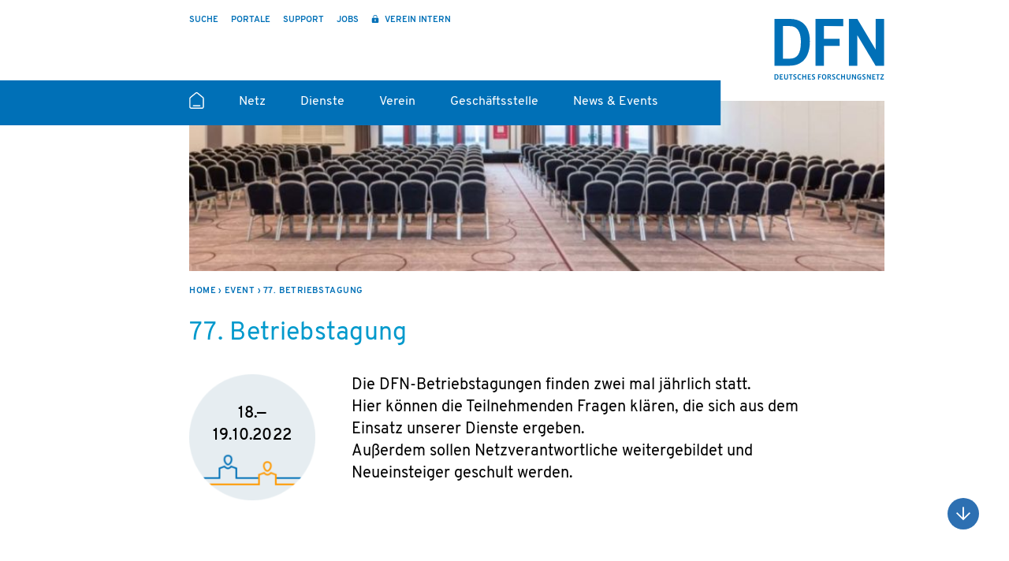

--- FILE ---
content_type: text/html; charset=UTF-8
request_url: https://www.dfn.de/event/77-betriebstagung/
body_size: 14877
content:

    <!DOCTYPE html>
<html lang="de-DE">

    <head>
        <meta charset="UTF-8">
        <meta name="viewport" content="width=device-width, initial-scale=1">
        <link rel="profile" href="http://gmpg.org/xfn/11">
                <meta name='robots' content='index, follow, max-image-preview:large, max-snippet:-1, max-video-preview:-1' />
	<style>img:is([sizes="auto" i], [sizes^="auto," i]) { contain-intrinsic-size: 3000px 1500px }</style>
	<link rel="alternate" hreflang="de" href="https://www.dfn.de/event/77-betriebstagung/" />
<link rel="alternate" hreflang="x-default" href="https://www.dfn.de/event/77-betriebstagung/" />

	<!-- This site is optimized with the Yoast SEO plugin v25.5 - https://yoast.com/wordpress/plugins/seo/ -->
	<title>77. Betriebstagung - DFN</title>
	<link rel="canonical" href="https://www.dfn.de/event/77-betriebstagung/" />
	<meta property="og:locale" content="de_DE" />
	<meta property="og:type" content="article" />
	<meta property="og:title" content="77. Betriebstagung - DFN" />
	<meta property="og:url" content="https://www.dfn.de/event/77-betriebstagung/" />
	<meta property="og:site_name" content="DFN" />
	<meta property="article:modified_time" content="2024-06-17T09:51:35+00:00" />
	<meta property="og:image" content="https://www.dfn.de/wp-content/uploads/2021/10/Header_BT.jpg" />
	<meta property="og:image:width" content="1100" />
	<meta property="og:image:height" content="270" />
	<meta property="og:image:type" content="image/jpeg" />
	<meta name="twitter:card" content="summary_large_image" />
	<script type="application/ld+json" class="yoast-schema-graph">{"@context":"https://schema.org","@graph":[{"@type":"WebPage","@id":"https://www.dfn.de/event/77-betriebstagung/","url":"https://www.dfn.de/event/77-betriebstagung/","name":"77. Betriebstagung - DFN","isPartOf":{"@id":"https://www.dfn.de/#website"},"primaryImageOfPage":{"@id":"https://www.dfn.de/event/77-betriebstagung/#primaryimage"},"image":{"@id":"https://www.dfn.de/event/77-betriebstagung/#primaryimage"},"thumbnailUrl":"https://www.dfn.de/wp-content/uploads/2021/10/Header_BT.jpg","datePublished":"2022-09-09T10:47:50+00:00","dateModified":"2024-06-17T09:51:35+00:00","breadcrumb":{"@id":"https://www.dfn.de/event/77-betriebstagung/#breadcrumb"},"inLanguage":"de","potentialAction":[{"@type":"ReadAction","target":["https://www.dfn.de/event/77-betriebstagung/"]}]},{"@type":"ImageObject","inLanguage":"de","@id":"https://www.dfn.de/event/77-betriebstagung/#primaryimage","url":"https://www.dfn.de/wp-content/uploads/2021/10/Header_BT.jpg","contentUrl":"https://www.dfn.de/wp-content/uploads/2021/10/Header_BT.jpg","width":1100,"height":270},{"@type":"BreadcrumbList","@id":"https://www.dfn.de/event/77-betriebstagung/#breadcrumb","itemListElement":[{"@type":"ListItem","position":1,"name":"Startseite","item":"https://www.dfn.de/"},{"@type":"ListItem","position":2,"name":"77. Betriebstagung"}]},{"@type":"WebSite","@id":"https://www.dfn.de/#website","url":"https://www.dfn.de/","name":"DFN","description":"DFN – Deutsches Forschungsnetz","publisher":{"@id":"https://www.dfn.de/#organization"},"potentialAction":[{"@type":"SearchAction","target":{"@type":"EntryPoint","urlTemplate":"https://www.dfn.de/?s={search_term_string}"},"query-input":{"@type":"PropertyValueSpecification","valueRequired":true,"valueName":"search_term_string"}}],"inLanguage":"de"},{"@type":"Organization","@id":"https://www.dfn.de/#organization","name":"Verein zur Förderung eines Deutschen Forschungsnetzes e. V.","url":"https://www.dfn.de/","logo":{"@type":"ImageObject","inLanguage":"de","@id":"https://www.dfn.de/#/schema/logo/image/","url":"https://www.dfn.de/wp-content/uploads/2022/03/logo.svg","contentUrl":"https://www.dfn.de/wp-content/uploads/2022/03/logo.svg","width":175,"height":96,"caption":"Verein zur Förderung eines Deutschen Forschungsnetzes e. V."},"image":{"@id":"https://www.dfn.de/#/schema/logo/image/"}}]}</script>
	<!-- / Yoast SEO plugin. -->


<style id='classic-theme-styles-inline-css' type='text/css'>
/*! This file is auto-generated */
.wp-block-button__link{color:#fff;background-color:#32373c;border-radius:9999px;box-shadow:none;text-decoration:none;padding:calc(.667em + 2px) calc(1.333em + 2px);font-size:1.125em}.wp-block-file__button{background:#32373c;color:#fff;text-decoration:none}
</style>
<style id='filebird-block-filebird-gallery-style-inline-css' type='text/css'>
ul.filebird-block-filebird-gallery{margin:auto!important;padding:0!important;width:100%}ul.filebird-block-filebird-gallery.layout-grid{display:grid;grid-gap:20px;align-items:stretch;grid-template-columns:repeat(var(--columns),1fr);justify-items:stretch}ul.filebird-block-filebird-gallery.layout-grid li img{border:1px solid #ccc;box-shadow:2px 2px 6px 0 rgba(0,0,0,.3);height:100%;max-width:100%;-o-object-fit:cover;object-fit:cover;width:100%}ul.filebird-block-filebird-gallery.layout-masonry{-moz-column-count:var(--columns);-moz-column-gap:var(--space);column-gap:var(--space);-moz-column-width:var(--min-width);columns:var(--min-width) var(--columns);display:block;overflow:auto}ul.filebird-block-filebird-gallery.layout-masonry li{margin-bottom:var(--space)}ul.filebird-block-filebird-gallery li{list-style:none}ul.filebird-block-filebird-gallery li figure{height:100%;margin:0;padding:0;position:relative;width:100%}ul.filebird-block-filebird-gallery li figure figcaption{background:linear-gradient(0deg,rgba(0,0,0,.7),rgba(0,0,0,.3) 70%,transparent);bottom:0;box-sizing:border-box;color:#fff;font-size:.8em;margin:0;max-height:100%;overflow:auto;padding:3em .77em .7em;position:absolute;text-align:center;width:100%;z-index:2}ul.filebird-block-filebird-gallery li figure figcaption a{color:inherit}

</style>
<style id='global-styles-inline-css' type='text/css'>
:root{--wp--preset--aspect-ratio--square: 1;--wp--preset--aspect-ratio--4-3: 4/3;--wp--preset--aspect-ratio--3-4: 3/4;--wp--preset--aspect-ratio--3-2: 3/2;--wp--preset--aspect-ratio--2-3: 2/3;--wp--preset--aspect-ratio--16-9: 16/9;--wp--preset--aspect-ratio--9-16: 9/16;--wp--preset--color--black: #000000;--wp--preset--color--cyan-bluish-gray: #abb8c3;--wp--preset--color--white: #ffffff;--wp--preset--color--pale-pink: #f78da7;--wp--preset--color--vivid-red: #cf2e2e;--wp--preset--color--luminous-vivid-orange: #ff6900;--wp--preset--color--luminous-vivid-amber: #fcb900;--wp--preset--color--light-green-cyan: #7bdcb5;--wp--preset--color--vivid-green-cyan: #00d084;--wp--preset--color--pale-cyan-blue: #8ed1fc;--wp--preset--color--vivid-cyan-blue: #0693e3;--wp--preset--color--vivid-purple: #9b51e0;--wp--preset--gradient--vivid-cyan-blue-to-vivid-purple: linear-gradient(135deg,rgba(6,147,227,1) 0%,rgb(155,81,224) 100%);--wp--preset--gradient--light-green-cyan-to-vivid-green-cyan: linear-gradient(135deg,rgb(122,220,180) 0%,rgb(0,208,130) 100%);--wp--preset--gradient--luminous-vivid-amber-to-luminous-vivid-orange: linear-gradient(135deg,rgba(252,185,0,1) 0%,rgba(255,105,0,1) 100%);--wp--preset--gradient--luminous-vivid-orange-to-vivid-red: linear-gradient(135deg,rgba(255,105,0,1) 0%,rgb(207,46,46) 100%);--wp--preset--gradient--very-light-gray-to-cyan-bluish-gray: linear-gradient(135deg,rgb(238,238,238) 0%,rgb(169,184,195) 100%);--wp--preset--gradient--cool-to-warm-spectrum: linear-gradient(135deg,rgb(74,234,220) 0%,rgb(151,120,209) 20%,rgb(207,42,186) 40%,rgb(238,44,130) 60%,rgb(251,105,98) 80%,rgb(254,248,76) 100%);--wp--preset--gradient--blush-light-purple: linear-gradient(135deg,rgb(255,206,236) 0%,rgb(152,150,240) 100%);--wp--preset--gradient--blush-bordeaux: linear-gradient(135deg,rgb(254,205,165) 0%,rgb(254,45,45) 50%,rgb(107,0,62) 100%);--wp--preset--gradient--luminous-dusk: linear-gradient(135deg,rgb(255,203,112) 0%,rgb(199,81,192) 50%,rgb(65,88,208) 100%);--wp--preset--gradient--pale-ocean: linear-gradient(135deg,rgb(255,245,203) 0%,rgb(182,227,212) 50%,rgb(51,167,181) 100%);--wp--preset--gradient--electric-grass: linear-gradient(135deg,rgb(202,248,128) 0%,rgb(113,206,126) 100%);--wp--preset--gradient--midnight: linear-gradient(135deg,rgb(2,3,129) 0%,rgb(40,116,252) 100%);--wp--preset--font-size--small: 13px;--wp--preset--font-size--medium: 20px;--wp--preset--font-size--large: 36px;--wp--preset--font-size--x-large: 42px;--wp--preset--spacing--20: 0.44rem;--wp--preset--spacing--30: 0.67rem;--wp--preset--spacing--40: 1rem;--wp--preset--spacing--50: 1.5rem;--wp--preset--spacing--60: 2.25rem;--wp--preset--spacing--70: 3.38rem;--wp--preset--spacing--80: 5.06rem;--wp--preset--shadow--natural: 6px 6px 9px rgba(0, 0, 0, 0.2);--wp--preset--shadow--deep: 12px 12px 50px rgba(0, 0, 0, 0.4);--wp--preset--shadow--sharp: 6px 6px 0px rgba(0, 0, 0, 0.2);--wp--preset--shadow--outlined: 6px 6px 0px -3px rgba(255, 255, 255, 1), 6px 6px rgba(0, 0, 0, 1);--wp--preset--shadow--crisp: 6px 6px 0px rgba(0, 0, 0, 1);}:where(.is-layout-flex){gap: 0.5em;}:where(.is-layout-grid){gap: 0.5em;}body .is-layout-flex{display: flex;}.is-layout-flex{flex-wrap: wrap;align-items: center;}.is-layout-flex > :is(*, div){margin: 0;}body .is-layout-grid{display: grid;}.is-layout-grid > :is(*, div){margin: 0;}:where(.wp-block-columns.is-layout-flex){gap: 2em;}:where(.wp-block-columns.is-layout-grid){gap: 2em;}:where(.wp-block-post-template.is-layout-flex){gap: 1.25em;}:where(.wp-block-post-template.is-layout-grid){gap: 1.25em;}.has-black-color{color: var(--wp--preset--color--black) !important;}.has-cyan-bluish-gray-color{color: var(--wp--preset--color--cyan-bluish-gray) !important;}.has-white-color{color: var(--wp--preset--color--white) !important;}.has-pale-pink-color{color: var(--wp--preset--color--pale-pink) !important;}.has-vivid-red-color{color: var(--wp--preset--color--vivid-red) !important;}.has-luminous-vivid-orange-color{color: var(--wp--preset--color--luminous-vivid-orange) !important;}.has-luminous-vivid-amber-color{color: var(--wp--preset--color--luminous-vivid-amber) !important;}.has-light-green-cyan-color{color: var(--wp--preset--color--light-green-cyan) !important;}.has-vivid-green-cyan-color{color: var(--wp--preset--color--vivid-green-cyan) !important;}.has-pale-cyan-blue-color{color: var(--wp--preset--color--pale-cyan-blue) !important;}.has-vivid-cyan-blue-color{color: var(--wp--preset--color--vivid-cyan-blue) !important;}.has-vivid-purple-color{color: var(--wp--preset--color--vivid-purple) !important;}.has-black-background-color{background-color: var(--wp--preset--color--black) !important;}.has-cyan-bluish-gray-background-color{background-color: var(--wp--preset--color--cyan-bluish-gray) !important;}.has-white-background-color{background-color: var(--wp--preset--color--white) !important;}.has-pale-pink-background-color{background-color: var(--wp--preset--color--pale-pink) !important;}.has-vivid-red-background-color{background-color: var(--wp--preset--color--vivid-red) !important;}.has-luminous-vivid-orange-background-color{background-color: var(--wp--preset--color--luminous-vivid-orange) !important;}.has-luminous-vivid-amber-background-color{background-color: var(--wp--preset--color--luminous-vivid-amber) !important;}.has-light-green-cyan-background-color{background-color: var(--wp--preset--color--light-green-cyan) !important;}.has-vivid-green-cyan-background-color{background-color: var(--wp--preset--color--vivid-green-cyan) !important;}.has-pale-cyan-blue-background-color{background-color: var(--wp--preset--color--pale-cyan-blue) !important;}.has-vivid-cyan-blue-background-color{background-color: var(--wp--preset--color--vivid-cyan-blue) !important;}.has-vivid-purple-background-color{background-color: var(--wp--preset--color--vivid-purple) !important;}.has-black-border-color{border-color: var(--wp--preset--color--black) !important;}.has-cyan-bluish-gray-border-color{border-color: var(--wp--preset--color--cyan-bluish-gray) !important;}.has-white-border-color{border-color: var(--wp--preset--color--white) !important;}.has-pale-pink-border-color{border-color: var(--wp--preset--color--pale-pink) !important;}.has-vivid-red-border-color{border-color: var(--wp--preset--color--vivid-red) !important;}.has-luminous-vivid-orange-border-color{border-color: var(--wp--preset--color--luminous-vivid-orange) !important;}.has-luminous-vivid-amber-border-color{border-color: var(--wp--preset--color--luminous-vivid-amber) !important;}.has-light-green-cyan-border-color{border-color: var(--wp--preset--color--light-green-cyan) !important;}.has-vivid-green-cyan-border-color{border-color: var(--wp--preset--color--vivid-green-cyan) !important;}.has-pale-cyan-blue-border-color{border-color: var(--wp--preset--color--pale-cyan-blue) !important;}.has-vivid-cyan-blue-border-color{border-color: var(--wp--preset--color--vivid-cyan-blue) !important;}.has-vivid-purple-border-color{border-color: var(--wp--preset--color--vivid-purple) !important;}.has-vivid-cyan-blue-to-vivid-purple-gradient-background{background: var(--wp--preset--gradient--vivid-cyan-blue-to-vivid-purple) !important;}.has-light-green-cyan-to-vivid-green-cyan-gradient-background{background: var(--wp--preset--gradient--light-green-cyan-to-vivid-green-cyan) !important;}.has-luminous-vivid-amber-to-luminous-vivid-orange-gradient-background{background: var(--wp--preset--gradient--luminous-vivid-amber-to-luminous-vivid-orange) !important;}.has-luminous-vivid-orange-to-vivid-red-gradient-background{background: var(--wp--preset--gradient--luminous-vivid-orange-to-vivid-red) !important;}.has-very-light-gray-to-cyan-bluish-gray-gradient-background{background: var(--wp--preset--gradient--very-light-gray-to-cyan-bluish-gray) !important;}.has-cool-to-warm-spectrum-gradient-background{background: var(--wp--preset--gradient--cool-to-warm-spectrum) !important;}.has-blush-light-purple-gradient-background{background: var(--wp--preset--gradient--blush-light-purple) !important;}.has-blush-bordeaux-gradient-background{background: var(--wp--preset--gradient--blush-bordeaux) !important;}.has-luminous-dusk-gradient-background{background: var(--wp--preset--gradient--luminous-dusk) !important;}.has-pale-ocean-gradient-background{background: var(--wp--preset--gradient--pale-ocean) !important;}.has-electric-grass-gradient-background{background: var(--wp--preset--gradient--electric-grass) !important;}.has-midnight-gradient-background{background: var(--wp--preset--gradient--midnight) !important;}.has-small-font-size{font-size: var(--wp--preset--font-size--small) !important;}.has-medium-font-size{font-size: var(--wp--preset--font-size--medium) !important;}.has-large-font-size{font-size: var(--wp--preset--font-size--large) !important;}.has-x-large-font-size{font-size: var(--wp--preset--font-size--x-large) !important;}
:where(.wp-block-post-template.is-layout-flex){gap: 1.25em;}:where(.wp-block-post-template.is-layout-grid){gap: 1.25em;}
:where(.wp-block-columns.is-layout-flex){gap: 2em;}:where(.wp-block-columns.is-layout-grid){gap: 2em;}
:root :where(.wp-block-pullquote){font-size: 1.5em;line-height: 1.6;}
</style>
<link rel='stylesheet' id='contact-form-7-css' href='https://www.dfn.de/wp-content/plugins/contact-form-7/includes/css/styles.css?ver=6.1' type='text/css' media='all' />
<link rel='stylesheet' id='dashicons-css' href='https://www.dfn.de/wp-includes/css/dashicons.min.css?ver=6.8.2' type='text/css' media='all' />
<link rel='stylesheet' id='main-style-css' href='https://www.dfn.de/wp-content/themes/dfn/dist/main.css?ver=1768907209' type='text/css' media='all' />
<link rel='stylesheet' id='tablepress-default-css' href='https://www.dfn.de/wp-content/tablepress-combined.min.css?ver=1' type='text/css' media='all' />
<link rel='stylesheet' id='cf7cf-style-css' href='https://www.dfn.de/wp-content/plugins/cf7-conditional-fields/style.css?ver=2.6.2' type='text/css' media='all' />
<link rel="https://api.w.org/" href="https://www.dfn.de/wp-json/" /><link rel="alternate" title="JSON" type="application/json" href="https://www.dfn.de/wp-json/wp/v2/event/5288" /><link rel="EditURI" type="application/rsd+xml" title="RSD" href="https://www.dfn.de/xmlrpc.php?rsd" />
<meta name="generator" content="WordPress 6.8.2" />
<link rel='shortlink' href='https://www.dfn.de/?p=5288' />
<link rel="alternate" title="oEmbed (JSON)" type="application/json+oembed" href="https://www.dfn.de/wp-json/oembed/1.0/embed?url=https%3A%2F%2Fwww.dfn.de%2Fevent%2F77-betriebstagung%2F" />
<link rel="alternate" title="oEmbed (XML)" type="text/xml+oembed" href="https://www.dfn.de/wp-json/oembed/1.0/embed?url=https%3A%2F%2Fwww.dfn.de%2Fevent%2F77-betriebstagung%2F&#038;format=xml" />
<meta name="generator" content="WPML ver:4.7.6 stt:1,3;" />
<style id="wpfd_custom_css"></style><link rel="icon" href="https://www.dfn.de/wp-content/uploads/2024/04/logo_favicon-gros-150x150.png" sizes="32x32" />
<link rel="icon" href="https://www.dfn.de/wp-content/uploads/2024/04/logo_favicon-gros-352x352.png" sizes="192x192" />
<link rel="apple-touch-icon" href="https://www.dfn.de/wp-content/uploads/2024/04/logo_favicon-gros-352x352.png" />
<meta name="msapplication-TileImage" content="https://www.dfn.de/wp-content/uploads/2024/04/logo_favicon-gros-352x352.png" />

        <script type="text/javascript">
            const themePath = 'https://www.dfn.de/wp-content/themes/dfn';
        </script>
    </head>

<body class="wp-singular event-template-default single single-event postid-5288 wp-theme-dfn Body">


<div class="Page">
    <header id="Header" class="Header">
        <div class="Header__container container container--wide container--offset">
            <div class="Header__meta">
                <div class="Header__metaNavigation">
                    
                    
    <nav class="Navigation Navigation--meta">
        <ul class="Navigation__list">
                                            <li class="Navigation__item ">
                    <a href="https://www.dfn.de/suche/"
                        class="Navigation__link"
                        target=""
                                            >
                                                    Suche                        
                                            </a>

                                    </li>
                                            <li class="Navigation__item ">
                    <a href="https://www.dfn.de/portale/"
                        class="Navigation__link"
                        target=""
                                            >
                                                    Portale                        
                                            </a>

                                    </li>
                                            <li class="Navigation__item ">
                    <a href="https://dfn.de/geschaeftsstelle/kontakt-und-anreise/#beratung"
                        class="Navigation__link"
                        target=""
                                            >
                                                    Support                        
                                            </a>

                                    </li>
                                            <li class="Navigation__item ">
                    <a href="https://www.dfn.de/geschaeftsstelle/arbeiten-im-dfn/"
                        class="Navigation__link"
                        target=""
                                            >
                                                    Jobs                        
                                            </a>

                                    </li>
                                                <li class="Navigation__item Navigation__item--mobileBreak"></li>
                                <li class="Navigation__item Navigation__item--lock">
                    <a href="https://www.dfn.de/verein-intern/"
                        class="Navigation__link"
                        target=""
                                            >
                                                    Verein intern                        
                                            </a>

                                    </li>
            
                    </ul>
    </nav>
                </div>
                
<p class="Logo Logo--header">
    <a href="https://www.dfn.de/" rel="home" class="Logo__link">
        DFN    </a>
</p>
            </div>
            <button class="Hamburger Hamburger--squeeze" type="button" role="button" aria-label="Menu" aria-controls="navigation--primary">
    <span class="Hamburger__box">
        <span class="Hamburger__inner"></span>
    </span>
</button>
            <div class="Header__wrapper">
                
    <nav class="Navigation Navigation--primary">
        <ul class="Navigation__list">
                                            <li class="Navigation__item Navigation__item--home">
                    <a href="https://www.dfn.de/"
                        class="Navigation__link"
                        target=""
                                            >
                                                    Startseite                        
                                            </a>

                                    </li>
                                            <li class="Navigation__item  Navigation__item--sub">
                    <a href="#"
                        class="Navigation__link"
                        target=""
                                            >
                                                    Netz                        
                                                    <span class="Navigation__arrow"></span>
                                            </a>

                                            <ul class="Navigation__sub">
                                                            <li class="Navigation__subItem">
                                    <a href="https://www.dfn.de/netz/"
                                        class="Navigation__subLink  "
                                        target=""
                                                                            >
                                        Unser Netz                                    </a>
                                </li>
                                                            <li class="Navigation__subItem">
                                    <a href="https://www.dfn.de/netz/aufbau/"
                                        class="Navigation__subLink  "
                                        target=""
                                                                            >
                                        Aufbau                                    </a>
                                </li>
                                                            <li class="Navigation__subItem">
                                    <a href="https://www.dfn.de/netz/international/"
                                        class="Navigation__subLink  "
                                        target=""
                                                                            >
                                        International                                    </a>
                                </li>
                                                    </ul>

                                    </li>
                                            <li class="Navigation__item  Navigation__item--sub">
                    <a href="#"
                        class="Navigation__link"
                        target=""
                                            >
                                                    Dienste                        
                                                    <span class="Navigation__arrow"></span>
                                            </a>

                                            <ul class="Navigation__sub">
                                                            <li class="Navigation__subItem">
                                    <a href="https://www.dfn.de/dienste/"
                                        class="Navigation__subLink  "
                                        target=""
                                                                            >
                                        Unsere Dienste                                    </a>
                                </li>
                                                            <li class="Navigation__subItem">
                                    <a href="https://www.dfn.de/dienste/network-and-communication-services/"
                                        class="Navigation__subLink  "
                                        target=""
                                                                            >
                                        Network and Communication                                    </a>
                                </li>
                                                            <li class="Navigation__subItem">
                                    <a href="https://www.dfn.de/dienste/security-trust-and-identity-services/"
                                        class="Navigation__subLink  "
                                        target=""
                                                                            >
                                        Security, Trust &#038; Identity                                    </a>
                                </li>
                                                            <li class="Navigation__subItem">
                                    <a href="https://www.dfn.de/dienste/collaboration-services/"
                                        class="Navigation__subLink  "
                                        target=""
                                                                            >
                                        Collaboration                                    </a>
                                </li>
                                                            <li class="Navigation__subItem">
                                    <a href="https://www.dfn.de/dienste/cloud/"
                                        class="Navigation__subLink  "
                                        target=""
                                                                            >
                                        Cloud                                    </a>
                                </li>
                                                    </ul>

                                    </li>
                                            <li class="Navigation__item  Navigation__item--sub">
                    <a href="#"
                        class="Navigation__link"
                        target=""
                                            >
                                                    Verein                        
                                                    <span class="Navigation__arrow"></span>
                                            </a>

                                            <ul class="Navigation__sub">
                                                            <li class="Navigation__subItem">
                                    <a href="https://www.dfn.de/dfn-verein/"
                                        class="Navigation__subLink  "
                                        target=""
                                                                            >
                                        Der Verein                                    </a>
                                </li>
                                                            <li class="Navigation__subItem">
                                    <a href="https://www.dfn.de/dfn-verein/mitgliedschaft/"
                                        class="Navigation__subLink  "
                                        target=""
                                                                            >
                                        Mitgliedschaft                                    </a>
                                </li>
                                                            <li class="Navigation__subItem">
                                    <a href="https://www.dfn.de/dfn-verein/unsere-vereinsgremien/"
                                        class="Navigation__subLink  "
                                        target=""
                                                                            >
                                        Gremien                                    </a>
                                </li>
                                                            <li class="Navigation__subItem">
                                    <a href="https://www.dfn.de/dfn-verein/projektbeteiligung/"
                                        class="Navigation__subLink  "
                                        target=""
                                                                            >
                                        Projektbeteiligungen                                    </a>
                                </li>
                                                            <li class="Navigation__subItem">
                                    <a href="https://recht.dfn.de/"
                                        class="Navigation__subLink  "
                                        target=""
                                                                            >
                                        Recht im DFN                                    </a>
                                </li>
                                                    </ul>

                                    </li>
                                            <li class="Navigation__item  Navigation__item--sub">
                    <a href="#"
                        class="Navigation__link"
                        target=""
                                            >
                                                    Geschäftsstelle                        
                                                    <span class="Navigation__arrow"></span>
                                            </a>

                                            <ul class="Navigation__sub">
                                                            <li class="Navigation__subItem">
                                    <a href="https://www.dfn.de/geschaeftsstelle/"
                                        class="Navigation__subLink  "
                                        target=""
                                                                            >
                                        Die Geschäftsstelle                                    </a>
                                </li>
                                                            <li class="Navigation__subItem">
                                    <a href="https://www.dfn.de/geschaeftsstelle/kontakt-und-anreise/"
                                        class="Navigation__subLink  "
                                        target=""
                                                                            >
                                        Kontakt und Anreise                                    </a>
                                </li>
                                                            <li class="Navigation__subItem">
                                    <a href="https://www.dfn.de/geschaeftsstelle/arbeiten-im-dfn/"
                                        class="Navigation__subLink  "
                                        target=""
                                                                            >
                                        Jobs                                    </a>
                                </li>
                                                    </ul>

                                    </li>
                                            <li class="Navigation__item  Navigation__item--sub">
                    <a href="#"
                        class="Navigation__link"
                        target=""
                                            >
                                                    News & Events                        
                                                    <span class="Navigation__arrow"></span>
                                            </a>

                                            <ul class="Navigation__sub">
                                                            <li class="Navigation__subItem">
                                    <a href="https://www.dfn.de/news/"
                                        class="Navigation__subLink  "
                                        target=""
                                                                            >
                                        News                                    </a>
                                </li>
                                                            <li class="Navigation__subItem">
                                    <a href="https://www.dfn.de/news/publikationen/"
                                        class="Navigation__subLink  "
                                        target=""
                                                                            >
                                        Publikationen                                    </a>
                                </li>
                                                            <li class="Navigation__subItem">
                                    <a href="https://www.dfn.de/news/veranstaltungen/"
                                        class="Navigation__subLink  "
                                        target=""
                                                                            >
                                        Veranstaltungen                                    </a>
                                </li>
                                                    </ul>

                                    </li>
            
                    </ul>
    </nav>
                <div class="Header__social">
                    
    <nav class="Navigation Navigation--social">
        <ul class="Navigation__list">
                                            <li class="Navigation__item ">
                    <a href="https://mastodon.social/@DFN"
                        class="Navigation__link Navigation__link--mastodon"
                        target=""
                                            >
                                                    <span class="Icon Icon--mastodon Icon--big"><span class="Icon__wrapper"><svg class="Icon__image"><use xlink:href="https://www.dfn.de/wp-content/themes/dfn/img/sprite.svg#mastodon" /></svg></span></span>                        
                                            </a>

                                    </li>
                                            <li class="Navigation__item ">
                    <a href="https://www.linkedin.com/company/dfn-verein"
                        class="Navigation__link Navigation__link--linkedin"
                        target=""
                                            >
                                                    <span class="Icon Icon--linkedin Icon--big"><span class="Icon__wrapper"><svg class="Icon__image"><use xlink:href="https://www.dfn.de/wp-content/themes/dfn/img/sprite.svg#linkedin" /></svg></span></span>                        
                                            </a>

                                    </li>
            
                    </ul>
    </nav>
                </div>
            </div>
        </div>
    </header>

    <main class="main">
    <div class="PageHeader ">
        <div class="container container--wide container--offset">
                            <div class="PageHeader__image">
                    
    <picture
                class="Picture  Picture--hero"
    >
                        <source data-srcset="https://www.dfn.de/wp-content/uploads/2021/10/Header_BT-800x196.jpg" media="(max-width: 700px)" />
                <source data-srcset="https://www.dfn.de/wp-content/uploads/2021/10/Header_BT-1024x251.jpg" media="(max-width: 860px)" />
                <img
            src=""
            data-srcset="https://www.dfn.de/wp-content/uploads/2021/10/Header_BT-800x196.jpg 1x, https://www.dfn.de/wp-content/uploads/2021/10/Header_BT.jpg 2x"
            class="lazyload Picture__image"
            alt=""
            title="Header_BT"/>

        <noscript>
            <img src="https://www.dfn.de/wp-content/uploads/2021/10/Header_BT.jpg" alt="" title="Header_BT"/>
        </noscript>
    </picture>

                    </div>
            
                            <div class="Breadcrumb">
    <ul class="Breadcrumb__list" itemscope itemtype="https://schema.org/BreadcrumbList">
        
                <li itemprop="itemListElement" itemscope itemtype="http://schema.org/ListItem" class="Breadcrumb__item Breadcrumb__item--home">
        <a itemprop="item" href="https://www.dfn.de" class="Breadcrumb__link">
            <span itemprop="name">Home</span>
        </a>
        <meta itemprop="position" content="1" />
    </li>
    
                <li itemprop="itemListElement" itemscope itemtype="http://schema.org/ListItem" class="Breadcrumb__item Breadcrumb__item">
        <a itemprop="item" href="https://www.dfn.de/event/77-betriebstagung/" class="Breadcrumb__link">
            <span itemprop="name">Event</span>
        </a>
        <meta itemprop="position" content="2" />
    </li>
                <li itemprop="itemListElement" itemscope itemtype="http://schema.org/ListItem" class="Breadcrumb__item Breadcrumb__item--current">
        <a itemprop="item" href="https://www.dfn.de/event/77-betriebstagung" class="Breadcrumb__link">
            <span itemprop="name">77. Betriebstagung</span>
        </a>
        <meta itemprop="position" content="3" />
    </li>
        </ul>
</div>
                    </div>
    </div>

<article class="Module EventSingle">
    <div class="EventSingle__content">
        <section class="Module SingleIntro">
    <div class="container">
        <h1>77. Betriebstagung</h1>

        <div class="SingleIntro__content grid grid--size12">
                            <div class="grid--size3Tp">
                    <div class="SingleIntro__image">
                        
    <picture
        style="padding-top: 100%"         class="Picture SingleIntro__imageWrapper"
    >
                        <source data-srcset="https://www.dfn.de/wp-content/uploads/2022/07/date_tagung_316px-352x352.png" media="(max-width: 700px)" />
                <source data-srcset="https://www.dfn.de/wp-content/uploads/2022/07/date_tagung_316px-352x352.png" media="(max-width: 860px)" />
                <img decoding="async"
            src=""
            data-srcset="https://www.dfn.de/wp-content/uploads/2022/07/date_tagung_316px-176x176.png 1x, https://www.dfn.de/wp-content/uploads/2022/07/date_tagung_316px-352x352.png 2x"
            class="lazyload Picture__image"
            alt=""
            title="date_tagung_316px"/>

        <noscript>
            <img decoding="async" src="https://www.dfn.de/wp-content/uploads/2022/07/date_tagung_316px-352x352.png" alt="" title="date_tagung_316px"/>
        </noscript>
    </picture>

                            <h3 class="SingleIntro__date"><time datetime="2022-09-09T12:47:50+02:00">18.—19.10.2022</time></h3>
                    </div>
                </div>
                                        <div class="SingleIntro__description grid--size9Tp">
                    <p>Die DFN-Betriebstagungen finden zwei mal jährlich statt.<br />
Hier können die Teilnehmenden Fragen klären, die sich aus dem Einsatz unserer Dienste ergeben.<br />
Außerdem sollen Netzverantwortliche weitergebildet und Neueinsteiger geschult werden.</p>
                    
                </div>
                    </div>
    </div>
</section>


<div class="Module Text">
    <div class="container ">
                    
                    <div class="BlockHeader ">
                
                                    <div class="BlockHeader__description">
                        <p>Die 77. DFN-Betriebstagung fand nach drei Jahren wieder als Präsenz-Veranstaltung statt. Wir sind am Dienstag, 18. Oktober 2022 um 10:00 Uhr gestartet und die Veranstaltung endete am Mittwoch, 19. Oktober 2022 um 14:30 Uhr. Die Plenumsveranstaltung wurde parallel auch als Stream zur Verfügung gestellt.</p>
<p><img fetchpriority="high" decoding="async" class="wp-image-5328 alignnone" src="/wp-content/uploads/2022/09/twitter_BT3.png" alt="" width="1040" height="95" srcset="https://www.dfn.de/wp-content/uploads/2022/09/twitter_BT3.png 2786w, https://www.dfn.de/wp-content/uploads/2022/09/twitter_BT3-768x70.png 768w, https://www.dfn.de/wp-content/uploads/2022/09/twitter_BT3-1536x139.png 1536w, https://www.dfn.de/wp-content/uploads/2022/09/twitter_BT3-2048x186.png 2048w, https://www.dfn.de/wp-content/uploads/2022/09/twitter_BT3-1600x145.png 1600w, https://www.dfn.de/wp-content/uploads/2022/09/twitter_BT3-1024x93.png 1024w, https://www.dfn.de/wp-content/uploads/2022/09/twitter_BT3-800x73.png 800w, https://www.dfn.de/wp-content/uploads/2022/09/twitter_BT3-600x54.png 600w, https://www.dfn.de/wp-content/uploads/2022/09/twitter_BT3-400x36.png 400w" sizes="(max-width: 1040px) 100vw, 1040px" /></p>
                    </div>
                
                
            </div>
                </div>
</div>


<div class="Module Text">
    <div class="container ">
                    
                    <div class="BlockHeader ">
                                    <h2 class="BlockHeader__title tertiaryTitle Topline">Veranstaltungsort</h2>
                
                                    <div class="BlockHeader__description">
                        <p>Leonardo Royal Hotel Berlin Alexanderplatz<br />
Otto-Braun-Straße 90</p>
<p>10249 Berlin</p>
                    </div>
                
                    <div class="Buttons ">
                                                                        <a href="https://www.leonardo-hotels.de/berlin/leonardo-royal-hotel-berlin-alexanderplatz" target="_blank" class="Buttons__item Button Button--text">
                    Informationen zur Anreise                </a>
                                                                            <a href="/news/veranstaltungen/bt-ubernachtung/" target="" class="Buttons__item Button Button--text">
                    Übernachtung &#038; Verpflegung                </a>
                        </div>

            </div>
                </div>
</div>


<section class="Module Agenda ">
    <div class="container">
                    
                    <div class="BlockHeader ">
                                    <h2 class="BlockHeader__title tertiaryTitle Topline">Programm</h2>
                
                                    <div class="BlockHeader__description">
                        <p>Hinweis: Leider musste aus organisatorischen Gründen das Forum Rechtsfragen entfallen.</p>
                    </div>
                
                
            </div>
            
                <div class="Agenda__icons">
            <div class="Agenda__icon Agenda__icon--presence">= Präsenz</div>
            <div class="Agenda__icon Agenda__icon--online">= Online</div>
        </div>
                            <div class="FlexibleHeight FlexibleHeight--agenda">
                                            <nav class="FlexibleHeight__navigation ">
                                            <a
                        href="#day1"
                        class="FlexibleHeight__navigationItem FlexibleHeight__navigationItem--active"
                >Dienstag, 18.10.</a>
                                            <a
                        href="#day2"
                        class="FlexibleHeight__navigationItem "
                >Mittwoch, 19.10.</a>
                    </nav>
                    
                <div class="FlexibleHeight__wrapper">
                                            <div class="FlexibleHeight__content FlexibleHeight__content--active" id="day1">

                                                                                                                                                                        <div class="Agenda__row">
                                                                                                                                                                                                                                                                                                                                                                                                                                                                                                                                
                                                                                                                                    
                                                <div
                                                    class="Agenda__rowLeft  Agenda__rowLeft--fullWidth Agenda__row--border">
                                                                                                            <h2 class="Agenda__headline Agenda__headline--blue">Plenum</h2>
                                                                                                                                                        </div>
                                                                                    
                                                                                                                                                                                                                                                                                                            </div>
                                                                                                                                            <div class="Agenda__row">
                                                                                                                                                                                                                                                                                                                                                                                                                                                                                                                                
                                                                                                                                    
                                                <div
                                                    class="Agenda__rowLeft  Agenda__row--nopadding">
                                                                                                            <h2 class="Agenda__headline">10:00</h2>
                                                                                                                                                                <div class="Agenda__icons">
                                                                                                                            <div class="Agenda__icon Agenda__icon--presence"></div>
                                                                                                                                                                                        <div class="Agenda__icon Agenda__icon--online"></div>
                                                                                                                    </div>
                                                                                                    </div>
                                                                                    
                                                                                                                                                                                                                                        <div
                                                        class="Agenda__rowRight Agenda__row--nopadding Accordion Accordion--agenda">
                                                        
                                                                                                                            
                                                                    
                                                                    <ul role="presentation" class="Accordion__list">
                                                                        <li class="Accordion__item" data-flexible="1">
                                                                            <button role="heading" aria-expanded="false" class="Accordion__title" type="button">
                                                                                                                                                                    <h2 class="Agenda__headline">Begrüßung</h2>
                                                                                                                                                                                                                                                    <p class="Agenda__name">M. Röder | DFN</p>
                                                                                                                                                            </button>

                                                                            <div class="Accordion__wrapper">
                                                                                <div class="Accordion__content Accordion__content--noSpace">
                                                                                    
                                                                                    

                                                                                                                                                                            <div class="Agenda__icons">
                                                                                                                                                                                            <div class="Agenda__icon Agenda__icon--presence">Raum Royal 1+2</div>
                                                                                                                                                                                                                                                                                        <a href="https://media12.simplex.tv/content/5002/5359/198035/" class="Agenda__icon Agenda__icon--online" target="_blank">Zum Stream</a>
                                                                                                                                                                                    </div>
                                                                                                                                                                    </div>
                                                                            </div>
                                                                        </li>
                                                                    </ul>
                                                                                                                                                                                                                                        </div>
                                                                                                                                                                        </div>
                                                                                                                                            <div class="Agenda__row">
                                                                                                                                                                                                                                                                                                                                                                                                                                                                                                                                
                                                                                                                                    
                                                <div
                                                    class="Agenda__rowLeft  Agenda__row--nopadding">
                                                                                                            <h2 class="Agenda__headline">10:15</h2>
                                                                                                                                                                <div class="Agenda__icons">
                                                                                                                            <div class="Agenda__icon Agenda__icon--presence"></div>
                                                                                                                                                                                        <div class="Agenda__icon Agenda__icon--online"></div>
                                                                                                                    </div>
                                                                                                    </div>
                                                                                    
                                                                                                                                                                                                                                        <div
                                                        class="Agenda__rowRight Agenda__row--nopadding Accordion Accordion--agenda">
                                                        
                                                                                                                            
                                                                    
                                                                    <ul role="presentation" class="Accordion__list">
                                                                        <li class="Accordion__item" data-flexible="1">
                                                                            <button role="heading" aria-expanded="false" class="Accordion__title" type="button">
                                                                                                                                                                    <h2 class="Agenda__headline">Keynote</h2>
                                                                                                                                                                                                                                                    <p class="Agenda__name">Marina Köhn | Umweltbundesamt</p>
                                                                                                                                                            </button>

                                                                            <div class="Accordion__wrapper">
                                                                                <div class="Accordion__content Accordion__content--noSpace">
                                                                                                                                                                            <p>Konzepte für eine FAIRantwortliche digitale Infrastruktur</p>
                                                                                    
                                                                                        <div class="Buttons ">
                                                                        <a href="https://www.dfn.de/wp-content/uploads/2022/09/BT77_Keynote_Koehn.pdf" target="_blank" class="Buttons__item Button Button--download">
                    Vortragsfolien (PDF)                </a>
                        </div>


                                                                                                                                                                            <div class="Agenda__icons">
                                                                                                                                                                                            <div class="Agenda__icon Agenda__icon--presence">Raum Royal 1+2</div>
                                                                                                                                                                                                                                                                                        <a href="https://media12.simplex.tv/content/5002/5359/198035/" class="Agenda__icon Agenda__icon--online" target="_blank">Zum Stream</a>
                                                                                                                                                                                    </div>
                                                                                                                                                                    </div>
                                                                            </div>
                                                                        </li>
                                                                    </ul>
                                                                                                                                                                                                                                        </div>
                                                                                                                                                                        </div>
                                                                                                                                            <div class="Agenda__row">
                                                                                                                                                                                                                                                                                                                                                                                                                                                                                                                                
                                                                                                                                    
                                                <div
                                                    class="Agenda__rowLeft  Agenda__row--nopadding">
                                                                                                            <h2 class="Agenda__headline">11:00</h2>
                                                                                                                                                                <div class="Agenda__icons">
                                                                                                                            <div class="Agenda__icon Agenda__icon--presence"></div>
                                                                                                                                                                                        <div class="Agenda__icon Agenda__icon--online"></div>
                                                                                                                    </div>
                                                                                                    </div>
                                                                                    
                                                                                                                                                                                                                                        <div
                                                        class="Agenda__rowRight Agenda__row--nopadding Accordion Accordion--agenda">
                                                        
                                                                                                                            
                                                                    
                                                                    <ul role="presentation" class="Accordion__list">
                                                                        <li class="Accordion__item" data-flexible="1">
                                                                            <button role="heading" aria-expanded="false" class="Accordion__title" type="button">
                                                                                                                                                                    <h2 class="Agenda__headline">Aktuelles zu eduroam</h2>
                                                                                                                                                                                                                                                    <p class="Agenda__name">R. Paffrath | DFN</p>
                                                                                                                                                            </button>

                                                                            <div class="Accordion__wrapper">
                                                                                <div class="Accordion__content Accordion__content--noSpace">
                                                                                    
                                                                                        <div class="Buttons ">
                                                                        <a href="https://www.dfn.de/wp-content/uploads/2022/10/BT77_Plenum_eduroam.pdf" target="_blank" class="Buttons__item Button Button--download">
                    Vortragsfolien (PDF)                </a>
                        </div>


                                                                                                                                                                            <div class="Agenda__icons">
                                                                                                                                                                                            <div class="Agenda__icon Agenda__icon--presence">Raum Royal 1+2</div>
                                                                                                                                                                                                                                                                                        <a href="https://media12.simplex.tv/content/5002/5359/198035/" class="Agenda__icon Agenda__icon--online" target="_blank">Zum Stream</a>
                                                                                                                                                                                    </div>
                                                                                                                                                                    </div>
                                                                            </div>
                                                                        </li>
                                                                    </ul>
                                                                                                                                                                                                                                        </div>
                                                                                                                                                                        </div>
                                                                                                                                            <div class="Agenda__row">
                                                                                                                                                                                                                                                                                                                                                                                                                                                                                                                                
                                                                                                                                    
                                                <div
                                                    class="Agenda__rowLeft  Agenda__row--nopadding">
                                                                                                            <h2 class="Agenda__headline">11:15</h2>
                                                                                                                                                                <div class="Agenda__icons">
                                                                                                                            <div class="Agenda__icon Agenda__icon--presence"></div>
                                                                                                                                                                                        <div class="Agenda__icon Agenda__icon--online"></div>
                                                                                                                    </div>
                                                                                                    </div>
                                                                                    
                                                                                                                                                                                                                                        <div
                                                        class="Agenda__rowRight Agenda__row--nopadding Accordion Accordion--agenda">
                                                        
                                                                                                                            
                                                                    
                                                                    <ul role="presentation" class="Accordion__list">
                                                                        <li class="Accordion__item" data-flexible="1">
                                                                            <button role="heading" aria-expanded="false" class="Accordion__title" type="button">
                                                                                                                                                                    <h2 class="Agenda__headline">Neues vom DFNTerminplaner</h2>
                                                                                                                                                                                                                                                    <p class="Agenda__name">T. Kersting | DFN</p>
                                                                                                                                                            </button>

                                                                            <div class="Accordion__wrapper">
                                                                                <div class="Accordion__content Accordion__content--noSpace">
                                                                                    
                                                                                        <div class="Buttons ">
                                                                        <a href="https://www.dfn.de/wp-content/uploads/2022/10/BT77_Plenum_Terminplaner.pdf" target="_blank" class="Buttons__item Button Button--download">
                    Vortragsfolien (PDF)                </a>
                        </div>


                                                                                                                                                                            <div class="Agenda__icons">
                                                                                                                                                                                            <div class="Agenda__icon Agenda__icon--presence">Raum Royal 1+2</div>
                                                                                                                                                                                                                                                                                        <a href="https://media12.simplex.tv/content/5002/5359/198035/" class="Agenda__icon Agenda__icon--online" target="_blank">Zum Stream</a>
                                                                                                                                                                                    </div>
                                                                                                                                                                    </div>
                                                                            </div>
                                                                        </li>
                                                                    </ul>
                                                                                                                                                                                                                                        </div>
                                                                                                                                                                        </div>
                                                                                                                                            <div class="Agenda__row">
                                                                                                                                                                                                                                                                                                                                                                                                                                                                                                                                
                                                                                                                                    
                                                <div
                                                    class="Agenda__rowLeft  Agenda__row--nopadding">
                                                                                                            <h2 class="Agenda__headline">11:20</h2>
                                                                                                                                                                <div class="Agenda__icons">
                                                                                                                            <div class="Agenda__icon Agenda__icon--presence"></div>
                                                                                                                                                                                        <div class="Agenda__icon Agenda__icon--online"></div>
                                                                                                                    </div>
                                                                                                    </div>
                                                                                    
                                                                                                                                                                                                                                        <div
                                                        class="Agenda__rowRight Agenda__row--nopadding Accordion Accordion--agenda">
                                                        
                                                                                                                            
                                                                    
                                                                    <ul role="presentation" class="Accordion__list">
                                                                        <li class="Accordion__item" data-flexible="1">
                                                                            <button role="heading" aria-expanded="false" class="Accordion__title" type="button">
                                                                                                                                                                    <h2 class="Agenda__headline">Neues zu DFNconf und DFNFernsprechen </h2>
                                                                                                                                                                                                                                                    <p class="Agenda__name">C. Meyer | DFN</p>
                                                                                                                                                            </button>

                                                                            <div class="Accordion__wrapper">
                                                                                <div class="Accordion__content Accordion__content--noSpace">
                                                                                    
                                                                                        <div class="Buttons ">
                                                                        <a href="https://www.dfn.de/wp-content/uploads/2022/10/BT77_Plenum_DFNconf_DFNFernsprechen.pdf" target="_blank" class="Buttons__item Button Button--download">
                    Vortragsfolien (PDF)                </a>
                        </div>


                                                                                                                                                                            <div class="Agenda__icons">
                                                                                                                                                                                            <div class="Agenda__icon Agenda__icon--presence">Raum Royal 1+2</div>
                                                                                                                                                                                                                                                                                        <a href="https://media12.simplex.tv/content/5002/5359/198035/" class="Agenda__icon Agenda__icon--online" target="_blank">Zum Stream</a>
                                                                                                                                                                                    </div>
                                                                                                                                                                    </div>
                                                                            </div>
                                                                        </li>
                                                                    </ul>
                                                                                                                                                                                                                                        </div>
                                                                                                                                                                        </div>
                                                                                                                                            <div class="Agenda__row">
                                                                                                                                                                                                                                                                                                                                                                                                                                                                                                                                
                                                                                                                                    
                                                <div
                                                    class="Agenda__rowLeft  Agenda__row--nopadding">
                                                                                                            <h2 class="Agenda__headline">11:40</h2>
                                                                                                                                                                <div class="Agenda__icons">
                                                                                                                            <div class="Agenda__icon Agenda__icon--presence"></div>
                                                                                                                                                                                        <div class="Agenda__icon Agenda__icon--online"></div>
                                                                                                                    </div>
                                                                                                    </div>
                                                                                    
                                                                                                                                                                                                                                        <div
                                                        class="Agenda__rowRight Agenda__row--nopadding Accordion Accordion--agenda">
                                                        
                                                                                                                            
                                                                    
                                                                    <ul role="presentation" class="Accordion__list">
                                                                        <li class="Accordion__item" data-flexible="1">
                                                                            <button role="heading" aria-expanded="false" class="Accordion__title" type="button">
                                                                                                                                                                    <h2 class="Agenda__headline">Neues aus der DFN-AAI</h2>
                                                                                                                                                                                                                                                    <p class="Agenda__name">W. Pempe | DFN</p>
                                                                                                                                                            </button>

                                                                            <div class="Accordion__wrapper">
                                                                                <div class="Accordion__content Accordion__content--noSpace">
                                                                                    
                                                                                        <div class="Buttons ">
                                                                        <a href="https://www.dfn.de/wp-content/uploads/2022/10/BT77_Plenum_AAI.pdf" target="_blank" class="Buttons__item Button Button--download">
                    Vortragsfolien (PDF)                </a>
                        </div>


                                                                                                                                                                            <div class="Agenda__icons">
                                                                                                                                                                                            <div class="Agenda__icon Agenda__icon--presence">Raum Royal 1+2</div>
                                                                                                                                                                                                                                                                                        <a href="https://media12.simplex.tv/content/5002/5359/198035/" class="Agenda__icon Agenda__icon--online" target="_blank">Zum Stream</a>
                                                                                                                                                                                    </div>
                                                                                                                                                                    </div>
                                                                            </div>
                                                                        </li>
                                                                    </ul>
                                                                                                                                                                                                                                        </div>
                                                                                                                                                                        </div>
                                                                                                                                            <div class="Agenda__row">
                                                                                                                                                                                                                                                                                                                                                                                                                                                                                                                                
                                                                                                                                    
                                                <div
                                                    class="Agenda__rowLeft  Agenda__row--nopadding">
                                                                                                            <h2 class="Agenda__headline">11:55</h2>
                                                                                                                                                                <div class="Agenda__icons">
                                                                                                                            <div class="Agenda__icon Agenda__icon--presence"></div>
                                                                                                                                                                                        <div class="Agenda__icon Agenda__icon--online"></div>
                                                                                                                    </div>
                                                                                                    </div>
                                                                                    
                                                                                                                                                                                                                                        <div
                                                        class="Agenda__rowRight Agenda__row--nopadding Accordion Accordion--agenda">
                                                        
                                                                                                                            
                                                                    
                                                                    <ul role="presentation" class="Accordion__list">
                                                                        <li class="Accordion__item" data-flexible="1">
                                                                            <button role="heading" aria-expanded="false" class="Accordion__title" type="button">
                                                                                                                                                                    <h2 class="Agenda__headline">Neues aus der IT-Sicherheit im DFN</h2>
                                                                                                                                                                                                                                                    <p class="Agenda__name">R. Gröper | DFN</p>
                                                                                                                                                            </button>

                                                                            <div class="Accordion__wrapper">
                                                                                <div class="Accordion__content Accordion__content--noSpace">
                                                                                    
                                                                                        <div class="Buttons ">
                                                                        <a href="https://www.dfn.de/wp-content/uploads/2022/10/BT77_Plenum_Sicherheit.pdf" target="_blank" class="Buttons__item Button Button--download">
                    Vortragsfolien (PDF)                </a>
                        </div>


                                                                                                                                                                            <div class="Agenda__icons">
                                                                                                                                                                                            <div class="Agenda__icon Agenda__icon--presence">Raum Royal 1+2</div>
                                                                                                                                                                                                                                                                                        <a href="https://media12.simplex.tv/content/5002/5359/198035/" class="Agenda__icon Agenda__icon--online" target="_blank">Zum Stream</a>
                                                                                                                                                                                    </div>
                                                                                                                                                                    </div>
                                                                            </div>
                                                                        </li>
                                                                    </ul>
                                                                                                                                                                                                                                        </div>
                                                                                                                                                                        </div>
                                                                                                                                            <div class="Agenda__row">
                                                                                                                                                                                                                                                                                                                                                                                                                                                                                                                                
                                                                                                                                    
                                                <div
                                                    class="Agenda__rowLeft  Agenda__row--nopadding">
                                                                                                            <h2 class="Agenda__headline">12:10</h2>
                                                                                                                                                                <div class="Agenda__icons">
                                                                                                                            <div class="Agenda__icon Agenda__icon--presence"></div>
                                                                                                                                                                                        <div class="Agenda__icon Agenda__icon--online"></div>
                                                                                                                    </div>
                                                                                                    </div>
                                                                                    
                                                                                                                                                                                                                                        <div
                                                        class="Agenda__rowRight Agenda__row--nopadding Accordion Accordion--agenda">
                                                        
                                                                                                                            
                                                                    
                                                                    <ul role="presentation" class="Accordion__list">
                                                                        <li class="Accordion__item" data-flexible="1">
                                                                            <button role="heading" aria-expanded="false" class="Accordion__title" type="button">
                                                                                                                                                                    <h2 class="Agenda__headline">Aktuelles aus dem DFN-Mailsupport</h2>
                                                                                                                                                                                                                                                    <p class="Agenda__name">M. Röder | DFN</p>
                                                                                                                                                            </button>

                                                                            <div class="Accordion__wrapper">
                                                                                <div class="Accordion__content Accordion__content--noSpace">
                                                                                    
                                                                                        <div class="Buttons ">
                                                                        <a href="https://www.dfn.de/wp-content/uploads/2022/10/BT77_Plenum_Mailsupport.pdf" target="_blank" class="Buttons__item Button Button--download">
                    Vortragsfolien (PDF)                </a>
                        </div>


                                                                                                                                                                            <div class="Agenda__icons">
                                                                                                                                                                                            <div class="Agenda__icon Agenda__icon--presence">Raum Royal 1+2</div>
                                                                                                                                                                                                                                                                                        <a href="https://media12.simplex.tv/content/5002/5359/198035/" class="Agenda__icon Agenda__icon--online" target="_blank">Zum Stream</a>
                                                                                                                                                                                    </div>
                                                                                                                                                                    </div>
                                                                            </div>
                                                                        </li>
                                                                    </ul>
                                                                                                                                                                                                                                        </div>
                                                                                                                                                                        </div>
                                                                                                                                            <div class="Agenda__row">
                                                                                                                                                                                                                                                                                                                                                                                                                                                                                                                                
                                                                                                                                    
                                                <div
                                                    class="Agenda__rowLeft  Agenda__row--nopadding">
                                                                                                            <h2 class="Agenda__headline">12:20</h2>
                                                                                                                                                                <div class="Agenda__icons">
                                                                                                                            <div class="Agenda__icon Agenda__icon--presence"></div>
                                                                                                                                                                                        <div class="Agenda__icon Agenda__icon--online"></div>
                                                                                                                    </div>
                                                                                                    </div>
                                                                                    
                                                                                                                                                                                                                                        <div
                                                        class="Agenda__rowRight Agenda__row--nopadding Accordion Accordion--agenda">
                                                        
                                                                                                                            
                                                                    
                                                                    <ul role="presentation" class="Accordion__list">
                                                                        <li class="Accordion__item" data-flexible="1">
                                                                            <button role="heading" aria-expanded="false" class="Accordion__title" type="button">
                                                                                                                                                                    <h2 class="Agenda__headline">Neues aus der DFN-Cloud</h2>
                                                                                                                                                                                                                                                    <p class="Agenda__name">M. Röder | DFN</p>
                                                                                                                                                            </button>

                                                                            <div class="Accordion__wrapper">
                                                                                <div class="Accordion__content Accordion__content--noSpace">
                                                                                    
                                                                                        <div class="Buttons ">
                                                                        <a href="https://www.dfn.de/wp-content/uploads/2022/10/BT77_Plenum_Cloud.pdf" target="_blank" class="Buttons__item Button Button--download">
                    Vortragsfolien (PDF)                </a>
                        </div>


                                                                                                                                                                            <div class="Agenda__icons">
                                                                                                                                                                                            <div class="Agenda__icon Agenda__icon--presence">Raum Royal 1+2</div>
                                                                                                                                                                                                                                                                                        <a href="https://media12.simplex.tv/content/5002/5359/198035/" class="Agenda__icon Agenda__icon--online" target="_blank">Zum Stream</a>
                                                                                                                                                                                    </div>
                                                                                                                                                                    </div>
                                                                            </div>
                                                                        </li>
                                                                    </ul>
                                                                                                                                                                                                                                        </div>
                                                                                                                                                                        </div>
                                                                                                                                            <div class="Agenda__row">
                                                                                                                                                                                                                                                                                                                                                                                                                                                                                                                                
                                                                                                                                    
                                                <div
                                                    class="Agenda__rowLeft  Agenda__row--nopadding">
                                                                                                            <h2 class="Agenda__headline">12:30</h2>
                                                                                                                                                                <div class="Agenda__icons">
                                                                                                                            <div class="Agenda__icon Agenda__icon--presence"></div>
                                                                                                                                                                                        <div class="Agenda__icon Agenda__icon--online"></div>
                                                                                                                    </div>
                                                                                                    </div>
                                                                                    
                                                                                                                                                                                                                                        <div
                                                        class="Agenda__rowRight Agenda__row--nopadding Accordion Accordion--agenda">
                                                        
                                                                                                                            
                                                                    
                                                                    <ul role="presentation" class="Accordion__list">
                                                                        <li class="Accordion__item" data-flexible="1">
                                                                            <button role="heading" aria-expanded="false" class="Accordion__title" type="button">
                                                                                                                                                                    <h2 class="Agenda__headline">Neues zum X-WiN</h2>
                                                                                                                                                                                                                                                    <p class="Agenda__name">S. Piger | DFN</p>
                                                                                                                                                            </button>

                                                                            <div class="Accordion__wrapper">
                                                                                <div class="Accordion__content Accordion__content--noSpace">
                                                                                    
                                                                                        <div class="Buttons ">
                                                                        <a href="https://www.dfn.de/wp-content/uploads/2022/09/BT77_Plenum_NACS1.pdf" target="_blank" class="Buttons__item Button Button--download">
                    Vortragsfolien (PDF)                </a>
                        </div>


                                                                                                                                                                            <div class="Agenda__icons">
                                                                                                                                                                                            <div class="Agenda__icon Agenda__icon--presence">Raum Royal 1+2</div>
                                                                                                                                                                                                                                                                                        <a href="https://media12.simplex.tv/content/5002/5359/198035/" class="Agenda__icon Agenda__icon--online" target="_blank">Zum Stream</a>
                                                                                                                                                                                    </div>
                                                                                                                                                                    </div>
                                                                            </div>
                                                                        </li>
                                                                    </ul>
                                                                                                                                                                                                                                        </div>
                                                                                                                                                                        </div>
                                                                                                                                            <div class="Agenda__row">
                                                                                                                                                                                                                                                                                                                                                                                                                                                                                                                                
                                                                                                                                    
                                                <div
                                                    class="Agenda__rowLeft ">
                                                                                                            <h2 class="Agenda__headline">12:50</h2>
                                                                                                                                                                <div class="Agenda__icons">
                                                                                                                            <div class="Agenda__icon Agenda__icon--presence"></div>
                                                                                                                                                                                        <div class="Agenda__icon Agenda__icon--online"></div>
                                                                                                                    </div>
                                                                                                    </div>
                                                                                    
                                                                                                                                                                                                                                        <div
                                                        class="Agenda__rowRight Accordion Accordion--agenda">
                                                        
                                                                                                                            
                                                                    
                                                                    <ul role="presentation" class="Accordion__list">
                                                                        <li class="Accordion__item" data-flexible="1">
                                                                            <button role="heading" aria-expanded="false" class="Accordion__title" type="button">
                                                                                                                                                                    <h2 class="Agenda__headline">Schlusswort</h2>
                                                                                                                                                                                                                                                    <p class="Agenda__name">M. Röder | DFN</p>
                                                                                                                                                            </button>

                                                                            <div class="Accordion__wrapper">
                                                                                <div class="Accordion__content Accordion__content--noSpace">
                                                                                    
                                                                                    

                                                                                                                                                                            <div class="Agenda__icons">
                                                                                                                                                                                            <div class="Agenda__icon Agenda__icon--presence">Raum Royal 1+2</div>
                                                                                                                                                                                                                                                                                        <a href="https://media12.simplex.tv/content/5002/5359/198035/" class="Agenda__icon Agenda__icon--online" target="_blank">Zum Stream</a>
                                                                                                                                                                                    </div>
                                                                                                                                                                    </div>
                                                                            </div>
                                                                        </li>
                                                                    </ul>
                                                                                                                                                                                                                                        </div>
                                                                                                                                                                        </div>
                                                                                                                                            <div class="Agenda__row Agenda__row--background">
                                                                                                                                                                                                                                                                                                                                                                                                                                                                                                                                
                                                                                                                                    
                                                <div
                                                    class="Agenda__rowLeft ">
                                                                                                            <h2 class="Agenda__headline">13:00</h2>
                                                                                                                                                        </div>
                                                                                    
                                                                                                                                                                                                                                        <div
                                                        class="Agenda__rowRight">
                                                        
                                                                                                                            <h2 class="Agenda__headline">Mittagspause</h2>
                                                                                                                        
                                                                                                            </div>
                                                                                                                                                                        </div>
                                                                                                                                            <div class="Agenda__row">
                                                                                                                                                                                                                                                                                                                                                                                                                                                                                                                                
                                                                                                                                    
                                                <div
                                                    class="Agenda__rowLeft  Agenda__rowLeft--fullWidth Agenda__row--border">
                                                                                                            <h2 class="Agenda__headline Agenda__headline--blue">Foren</h2>
                                                                                                                                                        </div>
                                                                                    
                                                                                                                                                                                                                                                                                                            </div>
                                                                                                                                            <div class="Agenda__row">
                                                                                                                                                                                                                                                                                                                                                                                                                                                                                                                                
                                                                                                                                    
                                                <div
                                                    class="Agenda__rowLeft  Agenda__row--border">
                                                                                                            <h2 class="Agenda__headline">14:00</h2>
                                                                                                                                                        </div>
                                                                                    
                                                                                                                                                                                                                                        <div
                                                        class="Agenda__rowRight Agenda__row--border">
                                                        
                                                                                                                            <h2 class="Agenda__headline">Forum Sicherheit</h2>
                                                                                                                        
                                                                                                            </div>
                                                                                                                                                                        </div>
                                                                                                                                            <div class="Agenda__row">
                                                                                                                                                                                                                                                                                                                                                                                                                                                                                                                                
                                                                                                                                    
                                                <div
                                                    class="Agenda__rowLeft  Agenda__row--nopadding">
                                                                                                                                                                <div class="Agenda__icons">
                                                                                                                            <div class="Agenda__icon Agenda__icon--presence"></div>
                                                                                                                                                                                </div>
                                                                                                    </div>
                                                                                    
                                                                                                                                                                                                                                        <div
                                                        class="Agenda__rowRight Agenda__row--nopadding Accordion Accordion--agenda">
                                                        
                                                                                                                            
                                                                    
                                                                    <ul role="presentation" class="Accordion__list">
                                                                        <li class="Accordion__item" data-flexible="1">
                                                                            <button role="heading" aria-expanded="false" class="Accordion__title" type="button">
                                                                                                                                                                    <h2 class="Agenda__headline">Neues aus dem DFN-CERT</h2>
                                                                                                                                                                                                                                                    <p class="Agenda__name">C. Kahl | DFN-CERT</p>
                                                                                                                                                            </button>

                                                                            <div class="Accordion__wrapper">
                                                                                <div class="Accordion__content Accordion__content--noSpace">
                                                                                    
                                                                                        <div class="Buttons ">
                                                                        <a href="https://www.dfn.de/wp-content/uploads/2022/10/bt77_forum_sicherheit_dfn_cert.pdf" target="_blank" class="Buttons__item Button Button--download">
                    Vortragsfolien (PDF)                </a>
                        </div>


                                                                                                                                                                            <div class="Agenda__icons">
                                                                                                                                                                                            <div class="Agenda__icon Agenda__icon--presence">Raum Royal 1+2</div>
                                                                                                                                                                                                                                                                                </div>
                                                                                                                                                                    </div>
                                                                            </div>
                                                                        </li>
                                                                    </ul>
                                                                                                                                                                                                                                        </div>
                                                                                                                                                                        </div>
                                                                                                                                            <div class="Agenda__row">
                                                                                                                                                                                                                                                                                                                                                                                                                                                                                                                                
                                                                                                                                    
                                                <div
                                                    class="Agenda__rowLeft  Agenda__row--nopadding">
                                                                                                                                                                <div class="Agenda__icons">
                                                                                                                            <div class="Agenda__icon Agenda__icon--presence"></div>
                                                                                                                                                                                </div>
                                                                                                    </div>
                                                                                    
                                                                                                                                                                                                                                        <div
                                                        class="Agenda__rowRight Agenda__row--nopadding Accordion Accordion--agenda">
                                                        
                                                                                                                            
                                                                    
                                                                    <ul role="presentation" class="Accordion__list">
                                                                        <li class="Accordion__item" data-flexible="1">
                                                                            <button role="heading" aria-expanded="false" class="Accordion__title" type="button">
                                                                                                                                                                    <h2 class="Agenda__headline">Neues aus der DFN-PKI</h2>
                                                                                                                                                                                                                                                    <p class="Agenda__name">J. Brauckmann | DFN-CERT</p>
                                                                                                                                                            </button>

                                                                            <div class="Accordion__wrapper">
                                                                                <div class="Accordion__content Accordion__content--noSpace">
                                                                                    
                                                                                        <div class="Buttons ">
                                                                        <a href="https://www.dfn.de/wp-content/uploads/2022/10/BT77-JBR-AKSicherheit-DFN-PKI_Brauckmann.pdf" target="_blank" class="Buttons__item Button Button--download">
                    Vortragsfolien (PDF)                </a>
                        </div>


                                                                                                                                                                            <div class="Agenda__icons">
                                                                                                                                                                                            <div class="Agenda__icon Agenda__icon--presence">Raum Royal 1+2</div>
                                                                                                                                                                                                                                                                                </div>
                                                                                                                                                                    </div>
                                                                            </div>
                                                                        </li>
                                                                    </ul>
                                                                                                                                                                                                                                        </div>
                                                                                                                                                                        </div>
                                                                                                                                            <div class="Agenda__row">
                                                                                                                                                                                                                                                                                                                                                                                                                                                                                                                                
                                                                                                                                    
                                                <div
                                                    class="Agenda__rowLeft ">
                                                                                                                                                                <div class="Agenda__icons">
                                                                                                                            <div class="Agenda__icon Agenda__icon--presence"></div>
                                                                                                                                                                                </div>
                                                                                                    </div>
                                                                                    
                                                                                                                                                                                                                                        <div
                                                        class="Agenda__rowRight Accordion Accordion--agenda">
                                                        
                                                                                                                            
                                                                    
                                                                    <ul role="presentation" class="Accordion__list">
                                                                        <li class="Accordion__item" data-flexible="1">
                                                                            <button role="heading" aria-expanded="false" class="Accordion__title" type="button">
                                                                                                                                                                    <h2 class="Agenda__headline">SEPPmail Anbindung und Verwaltung der Sectigo mPKI für Class 1 Zertifikate</h2>
                                                                                                                                                                                                                                                    <p class="Agenda__name">G. Esch, R. Mühlbauer | SEPPmail Deutschland GmbH</p>
                                                                                                                                                            </button>

                                                                            <div class="Accordion__wrapper">
                                                                                <div class="Accordion__content Accordion__content--noSpace">
                                                                                    
                                                                                        <div class="Buttons ">
                                                                        <a href="https://www.dfn.de/wp-content/uploads/2022/10/BT77_Sicherheit_SEPPMAIL.pdf" target="_blank" class="Buttons__item Button Button--download">
                    Vortragsfolien (PDF)                </a>
                        </div>


                                                                                                                                                                            <div class="Agenda__icons">
                                                                                                                                                                                            <div class="Agenda__icon Agenda__icon--presence">Raum Royal 1+2</div>
                                                                                                                                                                                                                                                                                </div>
                                                                                                                                                                    </div>
                                                                            </div>
                                                                        </li>
                                                                    </ul>
                                                                                                                                                                                                                                        </div>
                                                                                                                                                                        </div>
                                                                                                                                            <div class="Agenda__row">
                                                                                                                                                                                                                                                                                                                                                                                                                                                                                                                                
                                                                                                                                    
                                                <div
                                                    class="Agenda__rowLeft  Agenda__row--border">
                                                                                                            <h2 class="Agenda__headline">14:00</h2>
                                                                                                                                                        </div>
                                                                                    
                                                                                                                                                                                                                                        <div
                                                        class="Agenda__rowRight Agenda__row--border">
                                                        
                                                                                                                            <h2 class="Agenda__headline">Forum Cloud</h2>
                                                                                                                        
                                                                                                            </div>
                                                                                                                                                                        </div>
                                                                                                                                            <div class="Agenda__row">
                                                                                                                                                                                                                                                                                                                                                                                                                                                                                                                                
                                                                                                                                    
                                                <div
                                                    class="Agenda__rowLeft  Agenda__row--nopadding">
                                                                                                                                                                <div class="Agenda__icons">
                                                                                                                            <div class="Agenda__icon Agenda__icon--presence"></div>
                                                                                                                                                                                </div>
                                                                                                    </div>
                                                                                    
                                                                                                                                                                                                                                        <div
                                                        class="Agenda__rowRight Agenda__row--nopadding Accordion Accordion--agenda">
                                                        
                                                                                                                            
                                                                    
                                                                    <ul role="presentation" class="Accordion__list">
                                                                        <li class="Accordion__item" data-flexible="1">
                                                                            <button role="heading" aria-expanded="false" class="Accordion__title" type="button">
                                                                                                                                                                    <h2 class="Agenda__headline">Welcome back to the Roadmap &#8211; von alten und neuen Plänen für die TU Berlin Collab Cloud</h2>
                                                                                                                                                                                                                                                    <p class="Agenda__name">T. Hildmann | ZECM TU Berlin</p>
                                                                                                                                                            </button>

                                                                            <div class="Accordion__wrapper">
                                                                                <div class="Accordion__content Accordion__content--noSpace">
                                                                                    
                                                                                        <div class="Buttons ">
                                                                        <a href="https://www.dfn.de/wp-content/uploads/2022/10/Back-to-Roadmap.pdf" target="_blank" class="Buttons__item Button Button--download">
                    Vortragsfolien (PDF)                </a>
                        </div>


                                                                                                                                                                            <div class="Agenda__icons">
                                                                                                                                                                                            <div class="Agenda__icon Agenda__icon--presence">Raum 1+2+3</div>
                                                                                                                                                                                                                                                                                </div>
                                                                                                                                                                    </div>
                                                                            </div>
                                                                        </li>
                                                                    </ul>
                                                                                                                                                                                                                                        </div>
                                                                                                                                                                        </div>
                                                                                                                                            <div class="Agenda__row">
                                                                                                                                                                                                                                                                                                                                                                                                                                                                                                                                
                                                                                                                                    
                                                <div
                                                    class="Agenda__rowLeft  Agenda__row--nopadding">
                                                                                                                                                                <div class="Agenda__icons">
                                                                                                                            <div class="Agenda__icon Agenda__icon--presence"></div>
                                                                                                                                                                                </div>
                                                                                                    </div>
                                                                                    
                                                                                                                                                                                                                                        <div
                                                        class="Agenda__rowRight Agenda__row--nopadding Accordion Accordion--agenda">
                                                        
                                                                                                                            
                                                                    
                                                                    <ul role="presentation" class="Accordion__list">
                                                                        <li class="Accordion__item" data-flexible="1">
                                                                            <button role="heading" aria-expanded="false" class="Accordion__title" type="button">
                                                                                                                                                                    <h2 class="Agenda__headline">Organisatorisches zur Kooperation mit dem ZKI</h2>
                                                                                                                                                                                                                                                    <p class="Agenda__name">T. Hildmann | ZECM TU Berlin</p>
                                                                                                                                                            </button>

                                                                            <div class="Accordion__wrapper">
                                                                                <div class="Accordion__content Accordion__content--noSpace">
                                                                                    
                                                                                        <div class="Buttons ">
                                                                        <a href="https://www.dfn.de/wp-content/uploads/2022/09/Kooperation-ZKI.pdf" target="_blank" class="Buttons__item Button Button--download">
                    Vortragsfolien (PDF)                </a>
                        </div>


                                                                                                                                                                            <div class="Agenda__icons">
                                                                                                                                                                                            <div class="Agenda__icon Agenda__icon--presence">Raum 1+2+3</div>
                                                                                                                                                                                                                                                                                </div>
                                                                                                                                                                    </div>
                                                                            </div>
                                                                        </li>
                                                                    </ul>
                                                                                                                                                                                                                                        </div>
                                                                                                                                                                        </div>
                                                                                                                                            <div class="Agenda__row">
                                                                                                                                                                                                                                                                                                                                                                                                                                                                                                                                
                                                                                                                                    
                                                <div
                                                    class="Agenda__rowLeft  Agenda__row--nopadding">
                                                                                                                                                                <div class="Agenda__icons">
                                                                                                                            <div class="Agenda__icon Agenda__icon--presence"></div>
                                                                                                                                                                                </div>
                                                                                                    </div>
                                                                                    
                                                                                                                                                                                                                                        <div
                                                        class="Agenda__rowRight Agenda__row--nopadding Accordion Accordion--agenda">
                                                        
                                                                                                                            
                                                                    
                                                                    <ul role="presentation" class="Accordion__list">
                                                                        <li class="Accordion__item" data-flexible="1">
                                                                            <button role="heading" aria-expanded="false" class="Accordion__title" type="button">
                                                                                                                                                                    <h2 class="Agenda__headline">Updates aus der DFN-Cloud</h2>
                                                                                                                                                                                                                                                    <p class="Agenda__name">M. Röder, J. Tendel | DFN</p>
                                                                                                                                                            </button>

                                                                            <div class="Accordion__wrapper">
                                                                                <div class="Accordion__content Accordion__content--noSpace">
                                                                                    
                                                                                        <div class="Buttons ">
                                                                        <a href="https://www.dfn.de/wp-content/uploads/2022/10/77-Forum-Cloud_Steckbriefe-OCRE.pdf" target="_blank" class="Buttons__item Button Button--download">
                    Vortragsfolien (PDF)                </a>
                        </div>


                                                                                                                                                                            <div class="Agenda__icons">
                                                                                                                                                                                            <div class="Agenda__icon Agenda__icon--presence">Raum 1+2+3</div>
                                                                                                                                                                                                                                                                                </div>
                                                                                                                                                                    </div>
                                                                            </div>
                                                                        </li>
                                                                    </ul>
                                                                                                                                                                                                                                        </div>
                                                                                                                                                                        </div>
                                                                                                                                            <div class="Agenda__row">
                                                                                                                                                                                                                                                                                                                                                                                                                                                                                                                                
                                                                                                                                    
                                                <div
                                                    class="Agenda__rowLeft  Agenda__row--nopadding">
                                                                                                                                                                <div class="Agenda__icons">
                                                                                                                            <div class="Agenda__icon Agenda__icon--presence"></div>
                                                                                                                                                                                </div>
                                                                                                    </div>
                                                                                    
                                                                                                                                                                                                                                        <div
                                                        class="Agenda__rowRight Agenda__row--nopadding Accordion Accordion--agenda">
                                                        
                                                                                                                            
                                                                    
                                                                    <ul role="presentation" class="Accordion__list">
                                                                        <li class="Accordion__item" data-flexible="1">
                                                                            <button role="heading" aria-expanded="false" class="Accordion__title" type="button">
                                                                                                                                                                    <h2 class="Agenda__headline">Konstruktion digitaler Lehrumgebungen in der Cloud: Erfahrungen, Szenarien und Best Practices</h2>
                                                                                                                                                                                                                                                    <p class="Agenda__name">Frankfurt University of Applied Sciences | Frau Fulya Ay (M.Sc.), Herr Prof. Dr. Markus Grüne</p>
                                                                                                                                                            </button>

                                                                            <div class="Accordion__wrapper">
                                                                                <div class="Accordion__content Accordion__content--noSpace">
                                                                                    
                                                                                        <div class="Buttons ">
                                                                        <a href="https://www.dfn.de/wp-content/uploads/2022/09/BT77_Cloud_Fulya_Grüne.pdf" target="_blank" class="Buttons__item Button Button--download">
                    Vortragsfolien (PDF)                 </a>
                        </div>


                                                                                                                                                                            <div class="Agenda__icons">
                                                                                                                                                                                            <div class="Agenda__icon Agenda__icon--presence">Raum 1 und 2</div>
                                                                                                                                                                                                                                                                                </div>
                                                                                                                                                                    </div>
                                                                            </div>
                                                                        </li>
                                                                    </ul>
                                                                                                                                                                                                                                        </div>
                                                                                                                                                                        </div>
                                                                                                                                            <div class="Agenda__row">
                                                                                                                                                                                                                                                                                                                                                                                                                                                                                                                                
                                                                                                                                    
                                                <div
                                                    class="Agenda__rowLeft ">
                                                                                                                                                                <div class="Agenda__icons">
                                                                                                                            <div class="Agenda__icon Agenda__icon--presence"></div>
                                                                                                                                                                                </div>
                                                                                                    </div>
                                                                                    
                                                                                                                                                                                                                                        <div
                                                        class="Agenda__rowRight Accordion Accordion--agenda">
                                                        
                                                                                                                            
                                                                    
                                                                    <ul role="presentation" class="Accordion__list">
                                                                        <li class="Accordion__item" data-flexible="1">
                                                                            <button role="heading" aria-expanded="false" class="Accordion__title" type="button">
                                                                                                                                                                    <h2 class="Agenda__headline">Cloud Cost Management und Governance</h2>
                                                                                                                                                                                                                                                    <p class="Agenda__name">Michael Steindl | Rackspace</p>
                                                                                                                                                            </button>

                                                                            <div class="Accordion__wrapper">
                                                                                <div class="Accordion__content Accordion__content--noSpace">
                                                                                    
                                                                                    

                                                                                                                                                                            <div class="Agenda__icons">
                                                                                                                                                                                            <div class="Agenda__icon Agenda__icon--presence">Raum 1+2+3</div>
                                                                                                                                                                                                                                                                                </div>
                                                                                                                                                                    </div>
                                                                            </div>
                                                                        </li>
                                                                    </ul>
                                                                                                                                                                                                                                        </div>
                                                                                                                                                                        </div>
                                                                                                                                            <div class="Agenda__row Agenda__row--background">
                                                                                                                                                                                                                                                                                                                                                                                                                                                                                                                                
                                                                                                                                    
                                                <div
                                                    class="Agenda__rowLeft ">
                                                                                                            <h2 class="Agenda__headline">16:00</h2>
                                                                                                                                                        </div>
                                                                                    
                                                                                                                                                                                                                                        <div
                                                        class="Agenda__rowRight">
                                                        
                                                                                                                            <h2 class="Agenda__headline">Kaffeepause</h2>
                                                                                                                        
                                                                                                            </div>
                                                                                                                                                                        </div>
                                                                                                                                            <div class="Agenda__row">
                                                                                                                                                                                                                                                                                                                                                                                                                                                                                                                                
                                                                                                                                    
                                                <div
                                                    class="Agenda__rowLeft  Agenda__row--border">
                                                                                                            <h2 class="Agenda__headline">16:30</h2>
                                                                                                                                                        </div>
                                                                                    
                                                                                                                                                                                                                                        <div
                                                        class="Agenda__rowRight Agenda__row--border">
                                                        
                                                                                                                            <h2 class="Agenda__headline">Forum AAI</h2>
                                                                                                                        
                                                                                                            </div>
                                                                                                                                                                        </div>
                                                                                                                                            <div class="Agenda__row">
                                                                                                                                                                                                                                                                                                                                                                                                                                                                                                                                
                                                                                                                                    
                                                <div
                                                    class="Agenda__rowLeft ">
                                                                                                                                                                <div class="Agenda__icons">
                                                                                                                            <div class="Agenda__icon Agenda__icon--presence"></div>
                                                                                                                                                                                </div>
                                                                                                    </div>
                                                                                    
                                                                                                                                                                                                                                        <div
                                                        class="Agenda__rowRight Accordion Accordion--agenda">
                                                        
                                                                                                                            
                                                                    
                                                                    <ul role="presentation" class="Accordion__list">
                                                                        <li class="Accordion__item" data-flexible="1">
                                                                            <button role="heading" aria-expanded="false" class="Accordion__title" type="button">
                                                                                                                                                                    <h2 class="Agenda__headline">AAI und Datenschutz </h2>
                                                                                                                                                                                                                                                    <p class="Agenda__name">W. Pempe | DFN und J. Nehlsen | Uni Würzburg</p>
                                                                                                                                                            </button>

                                                                            <div class="Accordion__wrapper">
                                                                                <div class="Accordion__content Accordion__content--noSpace">
                                                                                                                                                                            <p>Eine Gegenüberstellung der Lösungsansätze für eine datenschutzkonforme Verwendung von personenbezogenen Daten innerhalb der AAI.</p>
                                                                                    
                                                                                        <div class="Buttons ">
                                                                        <a href="https://www.dfn.de/wp-content/uploads/2022/10/BT77_Forum_AAI.pdf" target="_blank" class="Buttons__item Button Button--download">
                    Vortragsfolien Pempe (PDF)                </a>
                                                                            <a href="https://www.dfn.de/wp-content/uploads/2022/09/BT77_AAI_Datenschutz.pdf" target="_blank" class="Buttons__item Button Button--download">
                    Vortragsfolien Nehlsen (PDF)                </a>
                        </div>


                                                                                                                                                                            <div class="Agenda__icons">
                                                                                                                                                                                            <div class="Agenda__icon Agenda__icon--presence">Raum Royal 1+2</div>
                                                                                                                                                                                                                                                                                </div>
                                                                                                                                                                    </div>
                                                                            </div>
                                                                        </li>
                                                                    </ul>
                                                                                                                                                                                                                                        </div>
                                                                                                                                                                        </div>
                                                                                                                                            <div class="Agenda__row">
                                                                                                                                                                                                                                                                                                                                                                                                                                                                                                                                
                                                                                                                                    
                                                <div
                                                    class="Agenda__rowLeft  Agenda__row--border">
                                                                                                            <h2 class="Agenda__headline">16:30</h2>
                                                                                                                                                        </div>
                                                                                    
                                                                                                                                                                                                                                        <div
                                                        class="Agenda__rowRight Agenda__row--border">
                                                        
                                                                                                                            <h2 class="Agenda__headline">Forum Mail</h2>
                                                                                                                        
                                                                                                            </div>
                                                                                                                                                                        </div>
                                                                                                                                            <div class="Agenda__row">
                                                                                                                                                                                                                                                                                                                                                                                                                                                                                                                                
                                                                                                                                    
                                                <div
                                                    class="Agenda__rowLeft  Agenda__row--nopadding">
                                                                                                                                                                <div class="Agenda__icons">
                                                                                                                            <div class="Agenda__icon Agenda__icon--presence"></div>
                                                                                                                                                                                </div>
                                                                                                    </div>
                                                                                    
                                                                                                                                                                                                                                        <div
                                                        class="Agenda__rowRight Agenda__row--nopadding Accordion Accordion--agenda">
                                                        
                                                                                                                            
                                                                    
                                                                    <ul role="presentation" class="Accordion__list">
                                                                        <li class="Accordion__item" data-flexible="1">
                                                                            <button role="heading" aria-expanded="false" class="Accordion__title" type="button">
                                                                                                                                                                    <h2 class="Agenda__headline">Erfahrungsbericht zur Einführung des DFN-MailSupport-Dienstes an der Technischen Universität Chemnitz</h2>
                                                                                                                                                                                                                                                    <p class="Agenda__name">F. Richter | Universität Chemnitz</p>
                                                                                                                                                            </button>

                                                                            <div class="Accordion__wrapper">
                                                                                <div class="Accordion__content Accordion__content--noSpace">
                                                                                    
                                                                                        <div class="Buttons ">
                                                                        <a href="https://www.dfn.de/wp-content/uploads/2022/10/BT77_TUC-Erfahrungen-DFN-Mailsupport_Richter.pdf" target="_blank" class="Buttons__item Button Button--download">
                    Vortragsfolien (PDF)                </a>
                        </div>


                                                                                                                                                                            <div class="Agenda__icons">
                                                                                                                                                                                            <div class="Agenda__icon Agenda__icon--presence">Raum 1+2+3</div>
                                                                                                                                                                                                                                                                                </div>
                                                                                                                                                                    </div>
                                                                            </div>
                                                                        </li>
                                                                    </ul>
                                                                                                                                                                                                                                        </div>
                                                                                                                                                                        </div>
                                                                                                                                            <div class="Agenda__row">
                                                                                                                                                                                                                                                                                                                                                                                                                                                                                                                                
                                                                                                                                    
                                                <div
                                                    class="Agenda__rowLeft ">
                                                                                                                                                                <div class="Agenda__icons">
                                                                                                                            <div class="Agenda__icon Agenda__icon--presence"></div>
                                                                                                                                                                                </div>
                                                                                                    </div>
                                                                                    
                                                                                                                                                                                                                                        <div
                                                        class="Agenda__rowRight Accordion Accordion--agenda">
                                                        
                                                                                                                            
                                                                    
                                                                    <ul role="presentation" class="Accordion__list">
                                                                        <li class="Accordion__item" data-flexible="1">
                                                                            <button role="heading" aria-expanded="false" class="Accordion__title" type="button">
                                                                                                                                                                    <h2 class="Agenda__headline">Mehr Sicherheit und Effizienz durch zentral automatisiertes Zertifikatsmanagement mittels Anbindung der DFN-TCS PKI an Mail-Gateway am Beispiel Studentenwerk Potsdam</h2>
                                                                                                                                                                                                                                                    <p class="Agenda__name">A. Nold | Zertificon Solutions GmbH</p>
                                                                                                                                                            </button>

                                                                            <div class="Accordion__wrapper">
                                                                                <div class="Accordion__content Accordion__content--noSpace">
                                                                                    
                                                                                        <div class="Buttons ">
                                                                        <a href="https://www.dfn.de/wp-content/uploads/2022/09/BT77_Mail_Zertificon_Nold.pdf" target="_blank" class="Buttons__item Button Button--download">
                    Vortragsfolien (PDF)                </a>
                        </div>


                                                                                                                                                                            <div class="Agenda__icons">
                                                                                                                                                                                            <div class="Agenda__icon Agenda__icon--presence">Raum 1+2+3</div>
                                                                                                                                                                                                                                                                                </div>
                                                                                                                                                                    </div>
                                                                            </div>
                                                                        </li>
                                                                    </ul>
                                                                                                                                                                                                                                        </div>
                                                                                                                                                                        </div>
                                                                                                                                            <div class="Agenda__row Agenda__row--background">
                                                                                                                                                                                                                                                                                                                                                                                                                                                                                                                                
                                                                                                                                    
                                                <div
                                                    class="Agenda__rowLeft ">
                                                                                                            <h2 class="Agenda__headline">18:30</h2>
                                                                                                                                                        </div>
                                                                                    
                                                                                                                                                                                                                                        <div
                                                        class="Agenda__rowRight">
                                                        
                                                                                                                            <h2 class="Agenda__headline">Abendessen</h2>
                                                                                                                        
                                                                                                            </div>
                                                                                                                                                                        </div>
                                                                                    </div>
                                            <div class="FlexibleHeight__content " id="day2">

                                                                                                                                                                        <div class="Agenda__row">
                                                                                                                                                                                                                                                                                                                                                                                                                                                                                                                                
                                                                                                                                    
                                                <div
                                                    class="Agenda__rowLeft  Agenda__row--border">
                                                                                                            <h2 class="Agenda__headline Agenda__headline--blue">Foren</h2>
                                                                                                                                                        </div>
                                                                                    
                                                                                                                                                                                                                                        <div
                                                        class="Agenda__rowRight Agenda__row--border">
                                                        
                                                                                                                        
                                                                                                            </div>
                                                                                                                                                                        </div>
                                                                                                                                            <div class="Agenda__row">
                                                                                                                                                                                                                                                                                                                                                                                                                                                                                                                                
                                                                                                                                    
                                                <div
                                                    class="Agenda__rowLeft  Agenda__row--border">
                                                                                                            <h2 class="Agenda__headline">9:00</h2>
                                                                                                                                                        </div>
                                                                                    
                                                                                                                                                                                                                                        <div
                                                        class="Agenda__rowRight Agenda__row--border">
                                                        
                                                                                                                            <h2 class="Agenda__headline">Forum Wissenschaftsnetz</h2>
                                                                                                                        
                                                                                                            </div>
                                                                                                                                                                        </div>
                                                                                                                                            <div class="Agenda__row">
                                                                                                                                                                                                                                                                                                                                                                                                                                                                                                                                
                                                                                                                                    
                                                <div
                                                    class="Agenda__rowLeft  Agenda__row--nopadding">
                                                                                                                                                                <div class="Agenda__icons">
                                                                                                                            <div class="Agenda__icon Agenda__icon--presence"></div>
                                                                                                                                                                                </div>
                                                                                                    </div>
                                                                                    
                                                                                                                                                                                                                                        <div
                                                        class="Agenda__rowRight Agenda__row--nopadding Accordion Accordion--agenda">
                                                        
                                                                                                                            
                                                                    
                                                                    <ul role="presentation" class="Accordion__list">
                                                                        <li class="Accordion__item" data-flexible="1">
                                                                            <button role="heading" aria-expanded="false" class="Accordion__title" type="button">
                                                                                                                                                                    <h2 class="Agenda__headline">Bericht des DFN-NOC &#8211; Neues aus dem DFN-NOC</h2>
                                                                                                                                                                                                                                                    <p class="Agenda__name"> R. Stoy | DFN</p>
                                                                                                                                                            </button>

                                                                            <div class="Accordion__wrapper">
                                                                                <div class="Accordion__content Accordion__content--noSpace">
                                                                                    
                                                                                        <div class="Buttons ">
                                                                        <a href="https://www.dfn.de/wp-content/uploads/2022/09/BT77_Wissenschaftsnetz_Bericht-NOC.pdf" target="_blank" class="Buttons__item Button Button--download">
                    Vortragsfolien (PDF)                </a>
                        </div>


                                                                                                                                                                            <div class="Agenda__icons">
                                                                                                                                                                                            <div class="Agenda__icon Agenda__icon--presence">Raum Royal 1+2</div>
                                                                                                                                                                                                                                                                                </div>
                                                                                                                                                                    </div>
                                                                            </div>
                                                                        </li>
                                                                    </ul>
                                                                                                                                                                                                                                        </div>
                                                                                                                                                                        </div>
                                                                                                                                            <div class="Agenda__row">
                                                                                                                                                                                                                                                                                                                                                                                                                                                                                                                                
                                                                                                                                    
                                                <div
                                                    class="Agenda__rowLeft  Agenda__row--nopadding">
                                                                                                                                                                <div class="Agenda__icons">
                                                                                                                            <div class="Agenda__icon Agenda__icon--presence"></div>
                                                                                                                                                                                </div>
                                                                                                    </div>
                                                                                    
                                                                                                                                                                                                                                        <div
                                                        class="Agenda__rowRight Agenda__row--nopadding Accordion Accordion--agenda">
                                                        
                                                                                                                            
                                                                    
                                                                    <ul role="presentation" class="Accordion__list">
                                                                        <li class="Accordion__item" data-flexible="1">
                                                                            <button role="heading" aria-expanded="false" class="Accordion__title" type="button">
                                                                                                                                                                    <h2 class="Agenda__headline">Sicherheitsarchitekturen mittels SIEM und XDR Systemen</h2>
                                                                                                                                                                                                                                                    <p class="Agenda__name">T. Schwert | Anykey GmbH</p>
                                                                                                                                                            </button>

                                                                            <div class="Accordion__wrapper">
                                                                                <div class="Accordion__content Accordion__content--noSpace">
                                                                                    
                                                                                        <div class="Buttons ">
                                                                        <a href="https://www.dfn.de/wp-content/uploads/2022/09/BT77_Wisenschaftsnetz_anykey.pdf" target="_blank" class="Buttons__item Button Button--download">
                    Vortragsfolien (PDF)                </a>
                        </div>


                                                                                                                                                                            <div class="Agenda__icons">
                                                                                                                                                                                            <div class="Agenda__icon Agenda__icon--presence">Raum Royal 1+2</div>
                                                                                                                                                                                                                                                                                </div>
                                                                                                                                                                    </div>
                                                                            </div>
                                                                        </li>
                                                                    </ul>
                                                                                                                                                                                                                                        </div>
                                                                                                                                                                        </div>
                                                                                                                                            <div class="Agenda__row">
                                                                                                                                                                                                                                                                                                                                                                                                                                                                                                                                
                                                                                                                                    
                                                <div
                                                    class="Agenda__rowLeft  Agenda__row--nopadding">
                                                                                                                                                                <div class="Agenda__icons">
                                                                                                                            <div class="Agenda__icon Agenda__icon--presence"></div>
                                                                                                                                                                                </div>
                                                                                                    </div>
                                                                                    
                                                                                                                                                                                                                                        <div
                                                        class="Agenda__rowRight Agenda__row--nopadding Accordion Accordion--agenda">
                                                        
                                                                                                                            
                                                                    
                                                                    <ul role="presentation" class="Accordion__list">
                                                                        <li class="Accordion__item" data-flexible="1">
                                                                            <button role="heading" aria-expanded="false" class="Accordion__title" type="button">
                                                                                                                                                                    <h2 class="Agenda__headline">Wege zum SOC </h2>
                                                                                                                                                                                                                                                    <p class="Agenda__name">R. Cloosters | NTT Deutschland</p>
                                                                                                                                                            </button>

                                                                            <div class="Accordion__wrapper">
                                                                                <div class="Accordion__content Accordion__content--noSpace">
                                                                                    
                                                                                        <div class="Buttons ">
                                                                        <a href="https://www.dfn.de/wp-content/uploads/2022/09/BT77_Wissenschaftsnetz_NTT.pdf" target="_blank" class="Buttons__item Button Button--download">
                    Vortragsfolien (PDF)                </a>
                        </div>


                                                                                                                                                                            <div class="Agenda__icons">
                                                                                                                                                                                            <div class="Agenda__icon Agenda__icon--presence">Raum Royal 1+2</div>
                                                                                                                                                                                                                                                                                </div>
                                                                                                                                                                    </div>
                                                                            </div>
                                                                        </li>
                                                                    </ul>
                                                                                                                                                                                                                                        </div>
                                                                                                                                                                        </div>
                                                                                                                                            <div class="Agenda__row">
                                                                                                                                                                                                                                                                                                                                                                                                                                                                                                                                
                                                                                                                                    
                                                <div
                                                    class="Agenda__rowLeft  Agenda__row--border">
                                                                                                            <h2 class="Agenda__headline">9:00</h2>
                                                                                                                                                        </div>
                                                                                    
                                                                                                                                                                                                                                        <div
                                                        class="Agenda__rowRight Agenda__row--border">
                                                        
                                                                                                                            <h2 class="Agenda__headline">Forum Multimedia</h2>
                                                                                                                        
                                                                                                            </div>
                                                                                                                                                                        </div>
                                                                                                                                            <div class="Agenda__row">
                                                                                                                                                                                                                                                                                                                                                                                                                                                                                                                                
                                                                                                                                    
                                                <div
                                                    class="Agenda__rowLeft  Agenda__row--nopadding">
                                                                                                                                                                <div class="Agenda__icons">
                                                                                                                            <div class="Agenda__icon Agenda__icon--presence"></div>
                                                                                                                                                                                </div>
                                                                                                    </div>
                                                                                    
                                                                                                                                                                                                                                        <div
                                                        class="Agenda__rowRight Agenda__row--nopadding Accordion Accordion--agenda">
                                                        
                                                                                                                            
                                                                    
                                                                    <ul role="presentation" class="Accordion__list">
                                                                        <li class="Accordion__item" data-flexible="1">
                                                                            <button role="heading" aria-expanded="false" class="Accordion__title" type="button">
                                                                                                                                                                    <h2 class="Agenda__headline">Mikrofon-Kaskadier-Technik bei VC-Lösungen mit Dolmetscherdiensten</h2>
                                                                                                                                                                                                                                                    <p class="Agenda__name">W. Ruhstorfer | Universität Regensburg</p>
                                                                                                                                                            </button>

                                                                            <div class="Accordion__wrapper">
                                                                                <div class="Accordion__content Accordion__content--noSpace">
                                                                                    
                                                                                        <div class="Buttons ">
                                                                        <a href="https://www.dfn.de/wp-content/uploads/2022/10/BT77_Multimedia_Ruhstorfer.pdf" target="_blank" class="Buttons__item Button Button--download">
                    Vortragsfolien (PDF)                </a>
                        </div>


                                                                                                                                                                            <div class="Agenda__icons">
                                                                                                                                                                                            <div class="Agenda__icon Agenda__icon--presence">Raum 1+2+3</div>
                                                                                                                                                                                                                                                                                </div>
                                                                                                                                                                    </div>
                                                                            </div>
                                                                        </li>
                                                                    </ul>
                                                                                                                                                                                                                                        </div>
                                                                                                                                                                        </div>
                                                                                                                                            <div class="Agenda__row">
                                                                                                                                                                                                                                                                                                                                                                                                                                                                                                                                
                                                                                                                                    
                                                <div
                                                    class="Agenda__rowLeft ">
                                                                                                                                                                <div class="Agenda__icons">
                                                                                                                            <div class="Agenda__icon Agenda__icon--presence"></div>
                                                                                                                                                                                </div>
                                                                                                    </div>
                                                                                    
                                                                                                                                                                                                                                        <div
                                                        class="Agenda__rowRight Accordion Accordion--agenda">
                                                        
                                                                                                                            
                                                                    
                                                                    <ul role="presentation" class="Accordion__list">
                                                                        <li class="Accordion__item" data-flexible="1">
                                                                            <button role="heading" aria-expanded="false" class="Accordion__title" type="button">
                                                                                                                                                                    <h2 class="Agenda__headline">Projektierung von Audio-Technik im hybriden Veranstaltungsraum</h2>
                                                                                                                                                                                                                                                    <p class="Agenda__name">M. Stötzel | Bose Professional</p>
                                                                                                                                                            </button>

                                                                            <div class="Accordion__wrapper">
                                                                                <div class="Accordion__content Accordion__content--noSpace">
                                                                                    
                                                                                        <div class="Buttons ">
                                                                        <a href="https://www.dfn.de/wp-content/uploads/2022/10/BT77_Multimedia-bose.pdf" target="_blank" class="Buttons__item Button Button--download">
                    Vortragsfolien (PDF)                </a>
                        </div>


                                                                                                                                                                            <div class="Agenda__icons">
                                                                                                                                                                                            <div class="Agenda__icon Agenda__icon--presence">Raum 1+2+3</div>
                                                                                                                                                                                                                                                                                </div>
                                                                                                                                                                    </div>
                                                                            </div>
                                                                        </li>
                                                                    </ul>
                                                                                                                                                                                                                                        </div>
                                                                                                                                                                        </div>
                                                                                                                                            <div class="Agenda__row Agenda__row--background">
                                                                                                                                                                                                                                                                                                                                                                                                                                                                                                                                
                                                                                                                                    
                                                <div
                                                    class="Agenda__rowLeft ">
                                                                                                            <h2 class="Agenda__headline">11:00</h2>
                                                                                                                                                        </div>
                                                                                    
                                                                                                                                                                                                                                        <div
                                                        class="Agenda__rowRight">
                                                        
                                                                                                                            <h2 class="Agenda__headline">Kaffeepause</h2>
                                                                                                                        
                                                                                                            </div>
                                                                                                                                                                        </div>
                                                                                                                                            <div class="Agenda__row">
                                                                                                                                                                                                                                                                                                                                                                                                                                                                                                                                
                                                                                                                                    
                                                <div
                                                    class="Agenda__rowLeft  Agenda__row--border">
                                                                                                            <h2 class="Agenda__headline">11:30</h2>
                                                                                                                                                        </div>
                                                                                    
                                                                                                                                                                                                                                        <div
                                                        class="Agenda__rowRight Agenda__row--border">
                                                        
                                                                                                                            <h2 class="Agenda__headline">Forum Mobile IT</h2>
                                                                                                                        
                                                                                                            </div>
                                                                                                                                                                        </div>
                                                                                                                                            <div class="Agenda__row">
                                                                                                                                                                                                                                                                                                                                                                                                                                                                                                                                
                                                                                                                                    
                                                <div
                                                    class="Agenda__rowLeft  Agenda__row--nopadding">
                                                                                                                                                                <div class="Agenda__icons">
                                                                                                                            <div class="Agenda__icon Agenda__icon--presence"></div>
                                                                                                                                                                                </div>
                                                                                                    </div>
                                                                                    
                                                                                                                                                                                                                                        <div
                                                        class="Agenda__rowRight Agenda__row--nopadding Accordion Accordion--agenda">
                                                        
                                                                                                                            
                                                                    
                                                                    <ul role="presentation" class="Accordion__list">
                                                                        <li class="Accordion__item" data-flexible="1">
                                                                            <button role="heading" aria-expanded="false" class="Accordion__title" type="button">
                                                                                                                                                                    <h2 class="Agenda__headline">Aktuelles zu easyroam im Regelbetrieb im DFN mit Demo</h2>
                                                                                                                                                                                                                                                    <p class="Agenda__name">R. Paffrath | DFN</p>
                                                                                                                                                            </button>

                                                                            <div class="Accordion__wrapper">
                                                                                <div class="Accordion__content Accordion__content--noSpace">
                                                                                    
                                                                                        <div class="Buttons ">
                                                                        <a href="https://www.dfn.de/wp-content/uploads/2022/09/BT77_Mobile-IT-Paffrath.pdf" target="_blank" class="Buttons__item Button Button--download">
                    Vortragsfolien (PDF)                </a>
                        </div>


                                                                                                                                                                            <div class="Agenda__icons">
                                                                                                                                                                                            <div class="Agenda__icon Agenda__icon--presence">Raum Royal 1+2</div>
                                                                                                                                                                                                                                                                                </div>
                                                                                                                                                                    </div>
                                                                            </div>
                                                                        </li>
                                                                    </ul>
                                                                                                                                                                                                                                        </div>
                                                                                                                                                                        </div>
                                                                                                                                            <div class="Agenda__row">
                                                                                                                                                                                                                                                                                                                                                                                                                                                                                                                                
                                                                                                                                    
                                                <div
                                                    class="Agenda__rowLeft  Agenda__row--nopadding">
                                                                                                                                                                <div class="Agenda__icons">
                                                                                                                            <div class="Agenda__icon Agenda__icon--presence"></div>
                                                                                                                                                                                </div>
                                                                                                    </div>
                                                                                    
                                                                                                                                                                                                                                        <div
                                                        class="Agenda__rowRight Agenda__row--nopadding Accordion Accordion--agenda">
                                                        
                                                                                                                            
                                                                    
                                                                    <ul role="presentation" class="Accordion__list">
                                                                        <li class="Accordion__item" data-flexible="1">
                                                                            <button role="heading" aria-expanded="false" class="Accordion__title" type="button">
                                                                                                                                                                    <h2 class="Agenda__headline">eduVPN: Architecture Changes in Version 3.X, etc. with Demo </h2>
                                                                                                                                                                                                                                                    <p class="Agenda__name">F. Kooman | eduVPN</p>
                                                                                                                                                            </button>

                                                                            <div class="Accordion__wrapper">
                                                                                <div class="Accordion__content Accordion__content--noSpace">
                                                                                    
                                                                                        <div class="Buttons ">
                                                                        <a href="https://www.dfn.de/wp-content/uploads/2022/09/BT77_mobileIT_Kooman.pdf" target="_blank" class="Buttons__item Button Button--download">
                    Vortragsfolien (PDF)                </a>
                        </div>


                                                                                                                                                                            <div class="Agenda__icons">
                                                                                                                                                                                            <div class="Agenda__icon Agenda__icon--presence">Raum Royal 1+2</div>
                                                                                                                                                                                                                                                                                </div>
                                                                                                                                                                    </div>
                                                                            </div>
                                                                        </li>
                                                                    </ul>
                                                                                                                                                                                                                                        </div>
                                                                                                                                                                        </div>
                                                                                                                                            <div class="Agenda__row">
                                                                                                                                                                                                                                                                                                                                                                                                                                                                                                                                
                                                                                                                                    
                                                <div
                                                    class="Agenda__rowLeft  Agenda__row--nopadding">
                                                                                                                                                                <div class="Agenda__icons">
                                                                                                                            <div class="Agenda__icon Agenda__icon--presence"></div>
                                                                                                                                                                                </div>
                                                                                                    </div>
                                                                                    
                                                                                                                                                                                                                                        <div
                                                        class="Agenda__rowRight Agenda__row--nopadding Accordion Accordion--agenda">
                                                        
                                                                                                                            
                                                                    
                                                                    <ul role="presentation" class="Accordion__list">
                                                                        <li class="Accordion__item" data-flexible="1">
                                                                            <button role="heading" aria-expanded="false" class="Accordion__title" type="button">
                                                                                                                                                                    <h2 class="Agenda__headline">Skizze und Planungen für ein Netzkonzept: Neue Wege mit den DFN-Diensten eduVPN und easyroam </h2>
                                                                                                                                                                                                                                                    <p class="Agenda__name">T. Irlinger | Hochschule München</p>
                                                                                                                                                            </button>

                                                                            <div class="Accordion__wrapper">
                                                                                <div class="Accordion__content Accordion__content--noSpace">
                                                                                    
                                                                                        <div class="Buttons ">
                                                                        <a href="https://www.dfn.de/wp-content/uploads/2022/09/BT77_MobileIT_Irlinger.pdf" target="_blank" class="Buttons__item Button Button--download">
                    Vortragsfolien (PDF)                </a>
                        </div>


                                                                                                                                                                            <div class="Agenda__icons">
                                                                                                                                                                                            <div class="Agenda__icon Agenda__icon--presence">Raum Royal 1+2</div>
                                                                                                                                                                                                                                                                                </div>
                                                                                                                                                                    </div>
                                                                            </div>
                                                                        </li>
                                                                    </ul>
                                                                                                                                                                                                                                        </div>
                                                                                                                                                                        </div>
                                                                                                                                            <div class="Agenda__row">
                                                                                                                                                                                                                                                                                                                                                                                                                                                                                                                                
                                                                                                                                    
                                                <div
                                                    class="Agenda__rowLeft  Agenda__row--border">
                                                                                                            <h2 class="Agenda__headline">11:30</h2>
                                                                                                                                                        </div>
                                                                                    
                                                                                                                                                                                                                                        <div
                                                        class="Agenda__rowRight Agenda__row--border">
                                                        
                                                                                                                            <h2 class="Agenda__headline">Forum VoIP</h2>
                                                                                                                        
                                                                                                            </div>
                                                                                                                                                                        </div>
                                                                                                                                            <div class="Agenda__row">
                                                                                                                                                                                                                                                                                                                                                                                                                                                                                                                                
                                                                                                                                    
                                                <div
                                                    class="Agenda__rowLeft  Agenda__row--nopadding">
                                                                                                                                                                <div class="Agenda__icons">
                                                                                                                            <div class="Agenda__icon Agenda__icon--presence"></div>
                                                                                                                                                                                </div>
                                                                                                    </div>
                                                                                    
                                                                                                                                                                                                                                        <div
                                                        class="Agenda__rowRight Agenda__row--nopadding Accordion Accordion--agenda">
                                                        
                                                                                                                            
                                                                    
                                                                    <ul role="presentation" class="Accordion__list">
                                                                        <li class="Accordion__item" data-flexible="1">
                                                                            <button role="heading" aria-expanded="false" class="Accordion__title" type="button">
                                                                                                                                                                    <h2 class="Agenda__headline">Ersetzen eines S2M/S0 Anschlusses durch einen verschlüsselten VoIP Trunk mit einem Innovaphone Gateway</h2>
                                                                                                                                                                                                                                                    <p class="Agenda__name">S. Crump</p>
                                                                                                                                                            </button>

                                                                            <div class="Accordion__wrapper">
                                                                                <div class="Accordion__content Accordion__content--noSpace">
                                                                                    
                                                                                        <div class="Buttons ">
                                                                        <a href="https://www.dfn.de/wp-content/uploads/2022/09/BT77_VoIP_Crump.pdf" target="_blank" class="Buttons__item Button Button--download">
                    Vortragsfolien (PDF)                </a>
                        </div>


                                                                                                                                                                            <div class="Agenda__icons">
                                                                                                                                                                                            <div class="Agenda__icon Agenda__icon--presence">Raum 1+2+3</div>
                                                                                                                                                                                                                                                                                </div>
                                                                                                                                                                    </div>
                                                                            </div>
                                                                        </li>
                                                                    </ul>
                                                                                                                                                                                                                                        </div>
                                                                                                                                                                        </div>
                                                                                                                                            <div class="Agenda__row">
                                                                                                                                                                                                                                                                                                                                                                                                                                                                                                                                
                                                                                                                                    
                                                <div
                                                    class="Agenda__rowLeft  Agenda__row--nopadding">
                                                                                                                                                                <div class="Agenda__icons">
                                                                                                                            <div class="Agenda__icon Agenda__icon--presence"></div>
                                                                                                                                                                                </div>
                                                                                                    </div>
                                                                                    
                                                                                                                                                                                                                                        <div
                                                        class="Agenda__rowRight Agenda__row--nopadding Accordion Accordion--agenda">
                                                        
                                                                                                                            
                                                                    
                                                                    <ul role="presentation" class="Accordion__list">
                                                                        <li class="Accordion__item" data-flexible="1">
                                                                            <button role="heading" aria-expanded="false" class="Accordion__title" type="button">
                                                                                                                                                                    <h2 class="Agenda__headline">VoiP und Webex: Wo ist denn der Jabber hin &#8230;</h2>
                                                                                                                                                                                                                                                    <p class="Agenda__name">J. Dohmen | FH Aachen</p>
                                                                                                                                                            </button>

                                                                            <div class="Accordion__wrapper">
                                                                                <div class="Accordion__content Accordion__content--noSpace">
                                                                                    
                                                                                    

                                                                                                                                                                            <div class="Agenda__icons">
                                                                                                                                                                                            <div class="Agenda__icon Agenda__icon--presence">Raum 1+2+3</div>
                                                                                                                                                                                                                                                                                </div>
                                                                                                                                                                    </div>
                                                                            </div>
                                                                        </li>
                                                                    </ul>
                                                                                                                                                                                                                                        </div>
                                                                                                                                                                        </div>
                                                                                                                                            <div class="Agenda__row">
                                                                                                                                                                                                                                                                                                                                                                                                                                                                                                                                
                                                                                                                                    
                                                <div
                                                    class="Agenda__rowLeft ">
                                                                                                                                                                <div class="Agenda__icons">
                                                                                                                            <div class="Agenda__icon Agenda__icon--presence"></div>
                                                                                                                                                                                </div>
                                                                                                    </div>
                                                                                    
                                                                                                                                                                                                                                        <div
                                                        class="Agenda__rowRight Accordion Accordion--agenda">
                                                        
                                                                                                                            
                                                                    
                                                                    <ul role="presentation" class="Accordion__list">
                                                                        <li class="Accordion__item" data-flexible="1">
                                                                            <button role="heading" aria-expanded="false" class="Accordion__title" type="button">
                                                                                                                                                                    <h2 class="Agenda__headline">Festnetztelefonie mit MS Teams an der Hochschule Düsseldorf</h2>
                                                                                                                                                                                                                                                    <p class="Agenda__name">R. Elmpt | Hochschule Düsseldorf</p>
                                                                                                                                                            </button>

                                                                            <div class="Accordion__wrapper">
                                                                                <div class="Accordion__content Accordion__content--noSpace">
                                                                                    
                                                                                        <div class="Buttons ">
                                                                        <a href="https://www.dfn.de/wp-content/uploads/2022/09/BT77_VoIP_Elmpt.pdf" target="_blank" class="Buttons__item Button Button--download">
                    Vortragsfolien (PDF)                </a>
                        </div>


                                                                                                                                                                            <div class="Agenda__icons">
                                                                                                                                                                                            <div class="Agenda__icon Agenda__icon--presence">Raum 1+2+3</div>
                                                                                                                                                                                                                                                                                </div>
                                                                                                                                                                    </div>
                                                                            </div>
                                                                        </li>
                                                                    </ul>
                                                                                                                                                                                                                                        </div>
                                                                                                                                                                        </div>
                                                                                                                                            <div class="Agenda__row Agenda__row--background">
                                                                                                                                                                                                                                                                                                                                                                                                                                                                                                                                
                                                                                                                                    
                                                <div
                                                    class="Agenda__rowLeft ">
                                                                                                            <h2 class="Agenda__headline">13:30</h2>
                                                                                                                                                        </div>
                                                                                    
                                                                                                                                                                                                                                        <div
                                                        class="Agenda__rowRight">
                                                        
                                                                                                                            <h2 class="Agenda__headline">Mittagspause</h2>
                                                                                                                        
                                                                                                            </div>
                                                                                                                                                                        </div>
                                                                                    </div>
                                    </div>
                                            <nav class="FlexibleHeight__navigation FlexibleHeight__navigation--bottom">
                                            <a
                        href="#day1"
                        class="FlexibleHeight__navigationItem FlexibleHeight__navigationItem--active"
                >Dienstag, 18.10.</a>
                                            <a
                        href="#day2"
                        class="FlexibleHeight__navigationItem "
                >Mittwoch, 19.10.</a>
                    </nav>
                                </div>
            </div>
</section>


<div class="Module Text">
    <div class="container ">
                    
                    <div class="BlockHeader ">
                                    <h2 class="BlockHeader__title tertiaryTitle Topline">Weitere Informationen</h2>
                
                                    <div class="BlockHeader__description">
                        <p>Die Ansprechpartner für diese Veranstaltung erreichen Sie unter: <a href="&#x6d;a&#x69;&#108;&#x74;&#111;&#x3a;&#x64;f&#x6e;&#45;&#x62;&#116;&#x40;&#100;f&#x6e;&#46;&#x64;&#101;">&#100;&#x66;n&#45;&#x62;t&#64;&#x64;f&#110;&#x2e;d&#101;</a></p>
                    </div>
                
                    <div class="Buttons ">
                                                                        <a href="/news/veranstaltungen/hygienekonzept/" target="" class="Buttons__item Button Button--text">
                    Hygienekonzept                </a>
                                                                            <a href="/news/veranstaltungen/bt-foren/" target="" class="Buttons__item Button Button--text">
                    Informationen zu den Foren                </a>
                                                                            <a href="/news/veranstaltungen/" target="" class="Buttons__item Button Button--text">
                    Veranstaltungsarchiv                </a>
                        </div>

            </div>
                </div>
</div>
    </div>
</article>




</main><!-- .site-main -->

<footer class="Footer">
    <div class="container container--wide Footer__container">
        
    <nav class="Navigation Navigation--footer">
        <ul class="Navigation__list">
                                            <li class="Navigation__item ">
                    <a href="https://www.dfn.de/geschaeftsstelle/kontakt-und-anreise/"
                        class="Navigation__link"
                        target=""
                                            >
                                                    Kontakt                        
                                            </a>

                                    </li>
                                            <li class="Navigation__item ">
                    <a href="https://www.dfn.de/datenschutzerklaerung/"
                        class="Navigation__link"
                        target=""
                                            >
                                                    Datenschutz                        
                                            </a>

                                    </li>
                                            <li class="Navigation__item ">
                    <a href="https://www.dfn.de/impressum/"
                        class="Navigation__link"
                        target=""
                                            >
                                                    Impressum                        
                                            </a>

                                    </li>
            
                    </ul>
    </nav>
        <div class="Footer__social">
            
    <nav class="Navigation Navigation--social">
        <ul class="Navigation__list">
                                            <li class="Navigation__item ">
                    <a href="https://mastodon.social/@DFN"
                        class="Navigation__link Navigation__link--mastodon"
                        target=""
                                            >
                                                    <span class="Icon Icon--mastodon Icon--big"><span class="Icon__wrapper"><svg class="Icon__image"><use xlink:href="https://www.dfn.de/wp-content/themes/dfn/img/sprite.svg#mastodon" /></svg></span></span>                        
                                            </a>

                                    </li>
                                            <li class="Navigation__item ">
                    <a href="https://www.linkedin.com/company/dfn-verein"
                        class="Navigation__link Navigation__link--linkedin"
                        target=""
                                            >
                                                    <span class="Icon Icon--linkedin Icon--big"><span class="Icon__wrapper"><svg class="Icon__image"><use xlink:href="https://www.dfn.de/wp-content/themes/dfn/img/sprite.svg#linkedin" /></svg></span></span>                        
                                            </a>

                                    </li>
            
                    </ul>
    </nav>
        </div>
    </div>
</footer>

</div><!-- .Page -->




<script type="speculationrules">
{"prefetch":[{"source":"document","where":{"and":[{"href_matches":"\/*"},{"not":{"href_matches":["\/wp-*.php","\/wp-admin\/*","\/wp-content\/uploads\/*","\/wp-content\/*","\/wp-content\/plugins\/*","\/wp-content\/themes\/dfn\/*","\/*\\?(.+)"]}},{"not":{"selector_matches":"a[rel~=\"nofollow\"]"}},{"not":{"selector_matches":".no-prefetch, .no-prefetch a"}}]},"eagerness":"conservative"}]}
</script>
<button class="ScrollTop">Nach oben scrollen</button>
<script type="text/javascript" src="https://www.dfn.de/wp-includes/js/dist/hooks.min.js?ver=4d63a3d491d11ffd8ac6" id="wp-hooks-js"></script>
<script type="text/javascript" src="https://www.dfn.de/wp-includes/js/dist/i18n.min.js?ver=5e580eb46a90c2b997e6" id="wp-i18n-js"></script>
<script type="text/javascript" id="wp-i18n-js-after">
/* <![CDATA[ */
wp.i18n.setLocaleData( { 'text direction\u0004ltr': [ 'ltr' ] } );
/* ]]> */
</script>
<script type="text/javascript" src="https://www.dfn.de/wp-content/plugins/contact-form-7/includes/swv/js/index.js?ver=6.1" id="swv-js"></script>
<script type="text/javascript" id="contact-form-7-js-translations">
/* <![CDATA[ */
( function( domain, translations ) {
	var localeData = translations.locale_data[ domain ] || translations.locale_data.messages;
	localeData[""].domain = domain;
	wp.i18n.setLocaleData( localeData, domain );
} )( "contact-form-7", {"translation-revision-date":"2025-07-20 09:15:39+0000","generator":"GlotPress\/4.0.1","domain":"messages","locale_data":{"messages":{"":{"domain":"messages","plural-forms":"nplurals=2; plural=n != 1;","lang":"de"},"This contact form is placed in the wrong place.":["Dieses Kontaktformular wurde an der falschen Stelle platziert."],"Error:":["Fehler:"]}},"comment":{"reference":"includes\/js\/index.js"}} );
/* ]]> */
</script>
<script type="text/javascript" id="contact-form-7-js-before">
/* <![CDATA[ */
var wpcf7 = {
    "api": {
        "root": "https:\/\/www.dfn.de\/wp-json\/",
        "namespace": "contact-form-7\/v1"
    }
};
/* ]]> */
</script>
<script type="text/javascript" src="https://www.dfn.de/wp-content/plugins/contact-form-7/includes/js/index.js?ver=6.1" id="contact-form-7-js"></script>
<script type="text/javascript" src="https://www.dfn.de/wp-content/themes/dfn/dist/app.js?ver=1768907220" id="main-js"></script>

</body>

</html>


--- FILE ---
content_type: text/css
request_url: https://www.dfn.de/wp-content/themes/dfn/dist/main.css?ver=1768907209
body_size: 13960
content:
@charset "UTF-8";.Accordion,.Accordion__title,.Breadcrumb__list,.Footer__address,.grid,.LogoutOverlay__close,.Members__description,.Members__letter,.Overlay__close,.Pager__numbers,.PublicationsItem__dropdownTitle,.ScrollTop,.Select__list,.Slideshow .tns-nav [aria-controls],.Slideshow [data-controls],.Slideshow__list,blockquote,ol,ul{margin:0;padding:0;list-style:none;border:0;outline:0;background-color:transparent}.Breadcrumb__link,.Navigation--footer .Navigation__link,.Navigation--meta .Navigation__link,a:not([class]){position:relative}.Breadcrumb__link:after,.Navigation--footer .Navigation__link:after,.Navigation--meta .Navigation__link:after,a:not([class]):after{transition:opacity .3s ease 0s;position:absolute;right:0;bottom:-0.1875rem;left:0;content:"";height:0.125rem;opacity:0;background-color:currentColor}.Breadcrumb__link:hover:after,.Navigation--footer .Navigation__link:hover:after,.Navigation--meta .Navigation__link:hover:after,a:hover:not([class]):after{opacity:1}[target=_blank].Button--text,[target=_blank].SearchResults__link,a[target=_blank]:not([class]){margin-left:0.25rem;padding-left:1.5rem}[target=_blank].Button--text:before,[target=_blank].SearchResults__link:before,a[target=_blank]:not([class]):before{position:absolute;top:0.25rem;right:0;left:0;content:"";width:1rem;height:1rem}html{line-height:1.15;-webkit-text-size-adjust:100%;-ms-text-size-adjust:100%;text-size-adjust:100%}body{margin:0}main{display:block}h1{margin:.67em 0;font-size:2em}hr{box-sizing:content-box;height:0;overflow:visible}pre{font-family:monospace,monospace;font-size:1em}a{background-color:transparent}b,strong{font-weight:bolder}code,kbd,samp{font-family:monospace,monospace;font-size:1em}small{font-size:80%}sub,sup{position:relative;font-size:75%;line-height:0;vertical-align:baseline}sub{bottom:-.25em}sup{top:-.5em}img{border-style:none}button,input,optgroup,select,textarea{margin:0;font-family:inherit;font-size:100%;line-height:1.15}button,input{overflow:visible}button,select{text-transform:none}[type=button],[type=reset],[type=submit],button{-webkit-appearance:button;-moz-appearance:button;appearance:button}[type=button]::-moz-focus-inner,[type=reset]::-moz-focus-inner,[type=submit]::-moz-focus-inner,button::-moz-focus-inner{padding:0;border-style:none}[type=button]:-moz-focusring,[type=reset]:-moz-focusring,[type=submit]:-moz-focusring,button:-moz-focusring{outline:0.0625rem dotted ButtonText}fieldset{padding:.35em .75em .625em}legend{display:table;box-sizing:border-box;max-width:100%;padding:0;color:inherit;white-space:normal}progress{vertical-align:baseline}textarea{overflow:auto}[type=checkbox],[type=radio]{box-sizing:border-box;padding:0}[type=number]::-webkit-inner-spin-button,[type=number]::-webkit-outer-spin-button{height:auto}[type=search]{outline-offset:-0.125rem;-webkit-appearance:textfield;-moz-appearance:textfield;appearance:textfield}[type=search]::-webkit-search-decoration{-webkit-appearance:none;appearance:none}::-webkit-file-upload-button{font:inherit;-webkit-appearance:button;appearance:button}details{display:block}summary{display:list-item}[hidden],template{display:none}.aligncenter,.container,.Overlay__content,.Page,.Slideshow--stageSlider .tns-nav,.Slideshow__image--portrait,.TextHighlight__image{display:block;margin-right:auto;margin-left:auto}.hidden{display:none!important}.visuallyhidden{position:absolute;width:0.0625rem;height:0.0625rem;margin:-0.0625rem;padding:0;overflow:hidden;clip:rect(0 0 0 0);border:0}.visuallyhidden.focusable:active,.visuallyhidden.focusable:focus{position:static;width:auto;height:auto;margin:0;overflow:visible;clip:auto}.grid{display:flex;flex-wrap:wrap;margin-right:calc(var(--gridSpace) / -2);margin-left:calc(var(--gridSpace) / -2)}.grid,.grid>*{position:relative}.grid>*{flex-direction:column;margin-right:0;margin-left:0;padding-right:calc(var(--gridSpace) / 2);padding-left:calc(var(--gridSpace) / 2)}.grid--vCenter{align-items:center}.grid--hCenter{justify-content:center}.grid--noGaps{margin-right:0;margin-left:0}.grid--noGaps>*{padding-right:0;padding-left:0}.grid--smallGaps{margin-right:calc(var(--gridSpaceSmall) / -2);margin-left:calc(var(--gridSpaceSmall) / -2)}.grid--smallGaps>*{padding-right:calc(var(--gridSpaceSmall) / 2);padding-left:calc(var(--gridSpaceSmall) / 2)}.grid--bigGaps{margin-right:calc(var(--gridSpaceBig) / -2);margin-left:calc(var(--gridSpaceBig) / -2)}.grid--bigGaps>*{padding-right:calc(var(--gridSpaceBig) / 2);padding-left:calc(var(--gridSpaceBig) / 2)}.grid.grid--size1>*,.grid>.grid--size1,.grid[class*=" grid--size"]>.grid--size1{width:8.33333%}.grid.grid--size2>*,.grid>.grid--size2,.grid[class*=" grid--size"]>.grid--size2{width:16.66667%}.grid.grid--size3>*,.grid>.grid--size3,.grid[class*=" grid--size"]>.grid--size3{width:25%}.grid.grid--size4>*,.grid>.grid--size4,.grid[class*=" grid--size"]>.grid--size4{width:33.33333%}.grid.grid--size5>*,.grid>.grid--size5,.grid[class*=" grid--size"]>.grid--size5{width:41.66667%}.grid.grid--size6>*,.grid>.grid--size6,.grid[class*=" grid--size"]>.grid--size6{width:50%}.grid.grid--size7>*,.grid>.grid--size7,.grid[class*=" grid--size"]>.grid--size7{width:58.33333%}.grid.grid--size8>*,.grid>.grid--size8,.grid[class*=" grid--size"]>.grid--size8{width:66.66667%}.grid.grid--size9>*,.grid>.grid--size9,.grid[class*=" grid--size"]>.grid--size9{width:75%}.grid.grid--size10>*,.grid>.grid--size10,.grid[class*=" grid--size"]>.grid--size10{width:83.33333%}.grid.grid--size11>*,.grid>.grid--size11,.grid[class*=" grid--size"]>.grid--size11{width:91.66667%}.grid.grid--size12>*,.grid>.grid--size12,.grid[class*=" grid--size"]>.grid--size12{width:100%}@media only screen and (min-width:768px){.grid.grid--size1Tp>*,.grid>.grid--size1Tp,.grid[class*=" grid--size"]>.grid--size1Tp{width:8.33333%}.grid.grid--size2Tp>*,.grid>.grid--size2Tp,.grid[class*=" grid--size"]>.grid--size2Tp{width:16.66667%}.grid.grid--size3Tp>*,.grid>.grid--size3Tp,.grid[class*=" grid--size"]>.grid--size3Tp{width:25%}.grid.grid--size4Tp>*,.grid>.grid--size4Tp,.grid[class*=" grid--size"]>.grid--size4Tp{width:33.33333%}.grid.grid--size5Tp>*,.grid>.grid--size5Tp,.grid[class*=" grid--size"]>.grid--size5Tp{width:41.66667%}.grid.grid--size6Tp>*,.grid>.grid--size6Tp,.grid[class*=" grid--size"]>.grid--size6Tp{width:50%}.grid.grid--size7Tp>*,.grid>.grid--size7Tp,.grid[class*=" grid--size"]>.grid--size7Tp{width:58.33333%}.grid.grid--size8Tp>*,.grid>.grid--size8Tp,.grid[class*=" grid--size"]>.grid--size8Tp{width:66.66667%}.grid.grid--size9Tp>*,.grid>.grid--size9Tp,.grid[class*=" grid--size"]>.grid--size9Tp{width:75%}.grid.grid--size10Tp>*,.grid>.grid--size10Tp,.grid[class*=" grid--size"]>.grid--size10Tp{width:83.33333%}.grid.grid--size11Tp>*,.grid>.grid--size11Tp,.grid[class*=" grid--size"]>.grid--size11Tp{width:91.66667%}.grid.grid--size12Tp>*,.grid>.grid--size12Tp,.grid[class*=" grid--size"]>.grid--size12Tp{width:100%}}@media only screen and (min-width:861px){.grid.grid--size1T>*,.grid>.grid--size1T,.grid[class*=" grid--size"]>.grid--size1T{width:8.33333%}.grid.grid--size2T>*,.grid>.grid--size2T,.grid[class*=" grid--size"]>.grid--size2T{width:16.66667%}.grid.grid--size3T>*,.grid>.grid--size3T,.grid[class*=" grid--size"]>.grid--size3T{width:25%}.grid.grid--size4T>*,.grid>.grid--size4T,.grid[class*=" grid--size"]>.grid--size4T{width:33.33333%}.grid.grid--size5T>*,.grid>.grid--size5T,.grid[class*=" grid--size"]>.grid--size5T{width:41.66667%}.grid.grid--size6T>*,.grid>.grid--size6T,.grid[class*=" grid--size"]>.grid--size6T{width:50%}.grid.grid--size7T>*,.grid>.grid--size7T,.grid[class*=" grid--size"]>.grid--size7T{width:58.33333%}.grid.grid--size8T>*,.grid>.grid--size8T,.grid[class*=" grid--size"]>.grid--size8T{width:66.66667%}.grid.grid--size9T>*,.grid>.grid--size9T,.grid[class*=" grid--size"]>.grid--size9T{width:75%}.grid.grid--size10T>*,.grid>.grid--size10T,.grid[class*=" grid--size"]>.grid--size10T{width:83.33333%}.grid.grid--size11T>*,.grid>.grid--size11T,.grid[class*=" grid--size"]>.grid--size11T{width:91.66667%}.grid.grid--size12T>*,.grid>.grid--size12T,.grid[class*=" grid--size"]>.grid--size12T{width:100%}}@media only screen and (min-width:1025px){.grid.grid--size1D>*,.grid>.grid--size1D,.grid[class*=" grid--size"]>.grid--size1D{width:8.33333%}.grid.grid--size2D>*,.grid>.grid--size2D,.grid[class*=" grid--size"]>.grid--size2D{width:16.66667%}.grid.grid--size3D>*,.grid>.grid--size3D,.grid[class*=" grid--size"]>.grid--size3D{width:25%}.grid.grid--size4D>*,.grid>.grid--size4D,.grid[class*=" grid--size"]>.grid--size4D{width:33.33333%}.grid.grid--size5D>*,.grid>.grid--size5D,.grid[class*=" grid--size"]>.grid--size5D{width:41.66667%}.grid.grid--size6D>*,.grid>.grid--size6D,.grid[class*=" grid--size"]>.grid--size6D{width:50%}.grid.grid--size7D>*,.grid>.grid--size7D,.grid[class*=" grid--size"]>.grid--size7D{width:58.33333%}.grid.grid--size8D>*,.grid>.grid--size8D,.grid[class*=" grid--size"]>.grid--size8D{width:66.66667%}.grid.grid--size9D>*,.grid>.grid--size9D,.grid[class*=" grid--size"]>.grid--size9D{width:75%}.grid.grid--size10D>*,.grid>.grid--size10D,.grid[class*=" grid--size"]>.grid--size10D{width:83.33333%}.grid.grid--size11D>*,.grid>.grid--size11D,.grid[class*=" grid--size"]>.grid--size11D{width:91.66667%}.grid.grid--size12D>*,.grid>.grid--size12D,.grid[class*=" grid--size"]>.grid--size12D{width:100%}}:root{--moduleSpace:3.125rem;--moduleSpaceBig:6.25rem;--gridSpace:1.875rem;--gridSpaceSmall:0.9375rem;--gridSpaceBig:3.75rem}@media only screen and (min-width:768px){:root{--moduleSpace:6.25rem;--moduleSpaceBig:10.625rem}}.container{position:relative;width:92%;max-width:62.5rem}@media only screen and (min-width:768px){.container{width:94%}}@media only screen and (min-width:861px){.container{width:94%}}@media only screen and (min-width:1025px){.container{width:94%}}.container--small{max-width:53.125rem}.container--wide{max-width:75.375rem}@media only screen and (min-width:861px){.container--offset{padding-left:6.4375rem}}*,:after,:before{box-sizing:border-box}main{margin-top:5.625rem}@media only screen and (min-width:861px){main{margin-top:13.75rem}}a{transition:color .3s ease 0s;color:#09c;text-decoration:none;-webkit-tap-highlight-color:rgba(0,0,0,0)}.main a:not([class]){position:relative;font-size:inherit!important}.main a:not([class]):after{height:0.125rem!important;opacity:1}a:not([class]):before{background-image:url(../../dfn/img/new-tab-lightblue.svg);background-size:cover;background-repeat:no-repeat}.SingleIntro__content a:not([class]):before,.TextSize--big a:not([class]):before{top:0.5rem}p{margin:0 0 2.25rem}p:last-child{margin-bottom:0}img{max-width:100%;height:auto}ol:not([class]),ul:not([class]){margin-bottom:2.25rem}ol:not([class]) li,ul:not([class]) li{position:relative;margin:0 0 0 1.25rem}ul:not([class]) li{margin-left:2.5rem}ul:not([class]) li:before{position:absolute;top:0.9375rem;left:-2.5rem;content:"";width:1.25rem;height:0.1875rem;background-color:#09c}ol:not([class]) li{list-style:decimal}.alignleft{margin:0 1.875rem 1.875rem 0;float:left}.alignright{margin:0 0 1.875rem 1.875rem;float:right}img.alignleft,img.alignright{width:50%}@media only screen and (min-width:768px){img.alignleft,img.alignright{width:unset}}.aligncenter{margin-bottom:1.25rem}blockquote{margin-bottom:1.875rem;font-size:1.875rem;line-height:1.33}table td{padding:0}.wp-caption-text{color:#09c;font-size:0.9375rem}@media only screen and (max-width:767px){.wp-caption{width:100%!important}}@font-face{font-family:Overpass;src:url(../fonts/overpass-regular.woff2) format("woff2"),url(../fonts/overpass-regular.woff) format("woff");font-style:normal;font-weight:400}@font-face{font-family:Overpass;src:url(../fonts/overpass-300.woff2) format("woff2"),url(../fonts/overpass-300.woff) format("woff");font-style:normal;font-weight:300}@font-face{font-family:Overpass;src:url(../fonts/overpass-600.woff2) format("woff2"),url(../fonts/overpass-600.woff) format("woff");font-style:normal;font-weight:700}@font-face{font-family:Overpass;src:url(../fonts/overpass-700.woff2) format("woff2"),url(../fonts/overpass-700.woff) format("woff");font-style:normal;font-weight:800}html{font-size:80%}body{color:#000;font-family:Overpass,sans-serif;font-size:1.25rem;line-height:1.75;text-rendering:optimizeLegibility;-webkit-font-smoothing:antialiased;-moz-osx-font-smoothing:grayscale}.Accordion__title,.MeetingsItem--small .MeetingsItem__title,.primaryTitle,.secondaryTitle,.tertiaryTitle,h1,h2,h3,h4,h5,h6{margin:0;padding:0;color:#09c;letter-spacing:.01em}.primaryTitle,h1{margin-bottom:1.5625rem;font-size:1.875rem;font-weight:400;line-height:1.25}@media only screen and (min-width:861px){.primaryTitle,h1{margin-bottom:2.5rem;font-size:2.5rem}}.secondaryTitle,h2{margin-bottom:0.9375rem;font-size:1.5625rem;font-weight:700;letter-spacing:0;line-height:2.5rem}@media only screen and (min-width:861px){.secondaryTitle,h2{margin-bottom:1.25rem;font-size:1.875rem}}.Accordion__title,.tertiaryTitle,h3{margin-bottom:1.5625rem;font-size:1.3125rem;font-weight:700;line-height:1.4}@media only screen and (min-width:861px){.Accordion__title,.tertiaryTitle,h3{margin-bottom:2.5rem;font-size:1.5625rem}}.MeetingsItem--small .MeetingsItem__title,h4{font-size:1.25rem;line-height:1.75}.Button,.Login .login-submit #wp-submit{transition:background-color .3s ease 0s;display:inline-flex;position:relative;align-items:center;justify-content:center;border:0;outline:0;color:#000;font-weight:700;letter-spacing:.05em;text-transform:uppercase;cursor:pointer}.Button--download,.Button--primary,.Login .login-submit #wp-submit{height:3.125rem;padding-right:1.25rem}.Button--primary,.Login .login-submit #wp-submit{padding-left:1.25rem;background-color:#0070b7;color:#fff;font-size:0.9375rem}.Button--primary:hover,.Login .login-submit #wp-submit:hover{background-color:#197ebe}.Button--primary[target=_blank]:before,.Login .login-submit [target=_blank]#wp-submit:before{position:relative;top:-0.125rem;background-image:url(../../dfn/img/new-tab-white.svg);background-size:cover;background-repeat:no-repeat;content:" ";width:0.875rem;height:0.875rem;margin-right:0.4375rem}@media only screen and (min-width:861px){.Button--primary[target=_blank]:before,.Login .login-submit [target=_blank]#wp-submit:before{width:1rem;height:1rem}}.Button--secondary{padding:0.8125rem 1.25rem;background-color:#f90;font-size:0.6875rem}.Button--download{transition:background-position .3s ease 0s;background-image:url(../../dfn/img/iconDownload.svg);background-position:0.75rem;background-size:1.125rem 1.125rem;background-repeat:no-repeat;padding-left:3.125rem;background-color:#f90;font-size:0.875rem}.Button--download:hover{background-color:rgba(255,153,0,.85);background-position:0.75rem 1.125rem}.Button--text,.main a:not([class]){position:relative;align-self:flex-start;color:#0070b7;font-size:0.9375rem;line-height:1.25rem}.Button--text:after,.main a:not([class]):after{transition:transform .3s ease 0s;position:absolute;bottom:0;left:0;content:"";width:100%;height:0.25rem;transform:scaleX(1) translateZ(0.0625rem);transform-origin:left;background-color:currentColor}.Button--text:hover:after,.main a:hover:not([class]):after{transform:scaleX(0)}.Button--text[target=_blank],.main a[target=_blank]:not([class]){margin-left:0.375rem;padding-left:0;white-space:nowrap}.Button--text[target=_blank]:before,.main a[target=_blank]:not([class]):before{background-image:url(../../dfn/img/new-tab.svg);background-size:cover;background-repeat:no-repeat;display:inline-block;margin-right:0.5rem;position:relative;top:-0.125rem;width:1.125rem;height:1.125rem}.Button--text[target=_blank]:after,.main a[target=_blank]:not([class]):after{position:absolute;bottom:0;left:1.625rem;width:calc(100% - 1.625rem)}@media only screen and (min-width:861px){.Button--text,.main a:not([class]){font-size:1.25rem;line-height:2.1875rem}}.Button--primarySmall{height:3.5rem;padding:0 2.25rem;font-size:0.75rem}.Button--fitContent{width:-webkit-fit-content;width:-moz-fit-content;width:fit-content}.Icon{color:#fff}.Icon,.Icon__wrapper{display:inline-block;position:relative;width:100%;height:0}.Icon__image{position:absolute;top:0;left:0;width:100%;height:100%}.Icon--small{width:1.25rem}.Icon--big{width:2rem}.Icon--highlight{color:#09c}.Icon--black{color:#000}.Icon--facebook .Icon__wrapper,.Icon--instagram .Icon__wrapper,.Icon--linkedin .Icon__wrapper,.Icon--mastodon .Icon__wrapper,.Icon--twitter .Icon__wrapper,.Icon--whatsapp .Icon__wrapper,.Icon--xing .Icon__wrapper,.Icon--youtube .Icon__wrapper{padding-top:100%}.Logo{margin-bottom:0;line-height:0}.Logo__link{background-image:url(../../dfn/img/logo-small.svg);background-size:contain;background-repeat:no-repeat;display:inline-block;width:4.625rem;height:0;padding-top:43%;text-indent:-624.9375rem}@media only screen and (min-width:768px){.Logo__link{width:6.25rem}}@media only screen and (min-width:861px){.Logo__link{background-image:url(../../dfn/img/logo.svg);background-size:contain;background-repeat:no-repeat;width:13vw;max-width:10.94188rem;padding-top:55.3550008568%}}.Logo--header{position:absolute;top:2rem;right:3%;margin-top:0}@media only screen and (min-width:768px){.Logo--header{top:1.625rem}}@media only screen and (min-width:861px){.Logo--header{top:0;right:0;margin-top:1.875rem}}.Header--fixed .Logo--header .Logo__link{width:4.625rem;background-image:url(../../dfn/img/logo-small.svg);background-size:contain;background-repeat:no-repeat;margin-top:0;padding-top:43%}@media only screen and (min-width:768px){.Header--fixed .Logo--header .Logo__link{width:4.1875rem}}.Hamburger{transition:opacity .3s ease 0s,left .3s ease 0s;position:absolute;top:1.5rem;left:0;z-index:800;display:inline-block;height:3rem;padding:0.75rem 0.9375rem 0.75rem 2.5rem;overflow:visible;border:0;outline:0;background-color:#0070b7;color:inherit;font:inherit;line-height:0;text-transform:none;cursor:pointer}@media only screen and (min-width:861px){.Hamburger{display:none}}.Body--menuOpen .Hamburger{left:calc(100% - 5.9375rem)}@media only screen and (min-width:768px){.Body--menuOpen .Hamburger{left:calc(50% - 5.9375rem)}}.Hamburger__box{display:inline-block;position:relative;width:2.5rem;height:1.4375rem}.Hamburger__inner{display:block;top:50%;margin-top:-0.09375rem}.Hamburger__inner,.Hamburger__inner:after,.Hamburger__inner:before{position:absolute;width:2.5rem;height:0.1875rem;transition-property:transform;transition-duration:.15s;transition-timing-function:ease;border-radius:0;background-color:#09c}@media only screen and (max-width:860px){.Hamburger__inner,.Hamburger__inner:after,.Hamburger__inner:before{background-color:#fff}}.Hamburger__inner:after,.Hamburger__inner:before{content:"";display:block}.Hamburger__inner:before{top:-0.625rem}.Hamburger__inner:after{bottom:-0.625rem}.Hamburger--squeeze .Hamburger__inner{transition-duration:75ms;transition-timing-function:cubic-bezier(.55,.055,.675,.19)}.Hamburger--squeeze .Hamburger__inner:before{transition:top 75ms ease .12s,opacity 75ms ease}.Hamburger--squeeze .Hamburger__inner:after{transition:bottom 75ms ease .12s,transform 75ms cubic-bezier(.55,.055,.675,.19)}.Body--menuOpen .Hamburger--squeeze .Hamburger__inner{transform:rotate(45deg);transition-timing-function:cubic-bezier(.215,.61,.355,1);transition-delay:.12s}.Body--menuOpen .Hamburger--squeeze .Hamburger__inner:before{top:0;transition:opacity 75ms ease .12s,top 75ms ease;opacity:0}.Body--menuOpen .Hamburger--squeeze .Hamburger__inner:after{bottom:0;transform:rotate(-90deg);transition:bottom 75ms ease,transform 75ms cubic-bezier(.215,.61,.355,1) .12s}.Topline{position:relative;padding-top:2.375rem}@media only screen and (min-width:1025px){.Topline{transform:translateX(-4.375rem)}}.Topline:before{position:absolute;top:0;left:0;content:"";display:block;width:80vw;height:1.25rem;transform:translateX(calc(15.625rem - 100%));background-color:#0070b7}.Topline--wide:before{transform:translateX(calc(35rem - 100%))}.TextSize{display:block}.SingleIntro__content,.TextSize--big{font-size:1.5625rem;line-height:1.4}.TextSize--small{font-size:1.09375rem;letter-spacing:.01em;line-height:1.66}.TextColor--highlight{color:#09c}.ScrollTop{transition:transform .3s ease 0s;position:fixed;right:4%;bottom:3.75rem;z-index:700;background-image:url(../../dfn/img/buttonScroll.svg);background-size:contain;background-repeat:no-repeat;width:3.125rem;height:3.125rem;text-indent:-624.9375rem;display:inline-block;opacity:0;cursor:pointer}@media only screen and (min-width:768px){.ScrollTop{right:3%}}@media only screen and (min-width:1301px){.ScrollTop{right:calc((100vw - 101.375rem) / 2 - 4.75rem)}}.ScrollTop--up{transform:rotate(180deg)}.Back{margin-bottom:1.875rem}.Back,.Back:before{display:inline-block}.Back:before{content:"";position:relative;top:-0.125rem;width:0.5rem;height:0.5rem;margin-right:0.3125rem;transform:rotate(135deg);border:0.125rem solid #09c;border-top:0;border-left:0}[type=text],textarea{-webkit-appearance:none;-moz-appearance:none;appearance:none}::-webkit-input-placeholder{color:#ccc}::-moz-placeholder{color:#ccc}:-ms-input-placeholder{color:#ccc}::placeholder{color:#ccc}button,input,optgroup,select,textarea{font-size:1rem}.wpcf7 form .wpcf7-response-output{margin:0;padding:0.9375rem 0 0;border:0}.wpcf7 form span.wpcf7-not-valid-tip{font-size:0.9375rem;line-height:1.3;padding-left:1.5625rem;padding-top:0.625rem;position:relative}.wpcf7 form span.wpcf7-not-valid-tip:before{background-image:url(../../dfn/img/warning.svg);background-repeat:no-repeat;position:absolute;left:0;content:"";display:block;width:1.125rem;height:1rem}.wpcf7 form.invalid .wpcf7-response-output{color:#c00}.wpcf7 form.sent .wpcf7-response-output{color:#46b450;font-weight:700}.wpcf7 form .wpcf7-acceptance .wpcf7-list-item{margin:0}div.wpcf7 .ajax-loader{display:inline-block;width:1.25rem;height:1.25rem;border-radius:100%;position:relative;top:-0.125rem;margin-left:0.625rem;animation:rotate 1s infinite linear;border:0.125rem solid #ccc;border-right-color:#09c;background:none}.Form__accept+.wpcf7-list-item-label,.Form__check .wpcf7-list-item .wpcf7-list-item-label,.Form__radio .wpcf7-list-item .wpcf7-list-item-label{display:inline-flex;position:relative;align-items:center;margin-bottom:0.625rem;font-size:1rem;line-height:1.75;cursor:pointer}.Form__accept+.wpcf7-list-item-label:after,.Form__accept+.wpcf7-list-item-label:before,.Form__check .wpcf7-list-item .wpcf7-list-item-label:after,.Form__check .wpcf7-list-item .wpcf7-list-item-label:before,.Form__radio .wpcf7-list-item .wpcf7-list-item-label:after,.Form__radio .wpcf7-list-item .wpcf7-list-item-label:before{content:""}.Form__accept+.wpcf7-list-item-label:before,.Form__check .wpcf7-list-item .wpcf7-list-item-label:before,.Form__radio .wpcf7-list-item .wpcf7-list-item-label:before{flex-shrink:0;margin-right:0.625rem;border:0.0625rem solid #09c;background-color:#fff}.Form__accept+.wpcf7-list-item-label:after,.Form__check .wpcf7-list-item .wpcf7-list-item-label:after,.Form__radio .wpcf7-list-item .wpcf7-list-item-label:after{transition:opacity .3s ease 0s;opacity:0}.Form__field{position:relative;width:100%;margin-bottom:1.375rem}.Form__field--hidden{display:none}.Form__field--distanceField{margin-bottom:4.5rem}.Form__label{display:block;font-size:1rem;margin-bottom:0.3125rem}.Form__text,.Form__textarea,.Login .login-password input,.Login .login-username input{width:100%;height:3.375rem;padding:0.625rem;border:0.0625rem solid transparent;outline:0;background-color:#e6edf1;-webkit-appearance:none;-moz-appearance:none;appearance:none}.Form__text.wpcf7-not-valid,.Form__textarea.wpcf7-not-valid,.Login .login-password input.wpcf7-not-valid,.Login .login-username input.wpcf7-not-valid{border-color:#c00}.Form__text:focus,.Form__textarea:focus,.Login .login-password input:focus,.Login .login-username input:focus{border-color:#09c}.Form__textarea{height:10.875rem;padding-top:0.625rem;padding-bottom:0.625rem}.Form__check .wpcf7-list-item,.Form__radio .wpcf7-list-item{display:block;margin-left:0}.Form__check input,.Form__radio input{position:absolute;visibility:hidden;pointer-events:none}.Form__check input:checked+.wpcf7-list-item-label:after,.Form__radio input:checked+.wpcf7-list-item-label:after{opacity:1}.Form__radio .wpcf7-list-item .wpcf7-list-item-label:before{display:inline-block;width:1.25rem;height:1.25rem;border-radius:100%;background-color:#fff}.Form__radio .wpcf7-list-item .wpcf7-list-item-label:after{position:absolute;top:50%;transform:translateY(-50%);left:0.3125rem;-webkit-filter:blur(0);filter:blur(0);display:inline-block;width:0.625rem;height:0.625rem;border-radius:100%;background-color:#09c}.Form__check{width:100%}.Form__check .wpcf7-list-item .wpcf7-list-item-label:before{width:1.25rem;height:1.25rem}.Form__check .wpcf7-list-item .wpcf7-list-item-label:after{position:absolute;top:0.375rem;left:0.375rem;width:0.4375rem;height:0.625rem;transform:rotate(45deg);border:solid #09c;border-width:0 0.125rem 0.125rem 0}.Form__accept{position:absolute;visibility:hidden;pointer-events:none}.Form__accept:checked+.wpcf7-list-item-label:after{opacity:1}.Form__accept+.wpcf7-list-item-label{align-items:flex-start}.Form__accept+.wpcf7-list-item-label:before{width:1.25rem;height:1.25rem}.Form__accept+.wpcf7-list-item-label:after{position:absolute;top:0.25rem;left:0.4375rem;width:0.4375rem;height:0.625rem;transform:rotate(45deg);border:solid #09c;border-width:0 0.125rem 0.125rem 0}.Form__accept+.wpcf7-list-item-label a{color:#0070b7;text-transform:uppercase;text-decoration:underline;margin:0 0.25rem}.Form__accept+.wpcf7-list-item-label a:after{content:none}.Form__submit{position:relative}.wpcf7-form.submitting .Form__submit{opacity:.5;cursor:default;pointer-events:none}.Form__field--underline:after,.Form__headline--underline:after,.RegistrationForm__headline:after{content:"";display:block;width:100%;height:0.125rem;background-color:#e6edf1;margin-top:1.875rem}.Form__headline,.RegistrationForm__headline{font-size:1.5rem;line-height:1.25;color:#09c}.Form__information,.Form__privacy{font-size:0.9375rem;line-height:1.3}.Form__information{color:#09c;margin-bottom:3.125rem}.Form__table .wpcf7-form-control-wrap{display:none}.Form__optionalSelect{max-width:21.875rem}.Picture{display:block;position:relative;width:100%;height:0}.Picture__image{position:absolute;top:0;left:0;transition:opacity .3s ease 0s;width:100%;opacity:0}.Picture__image.lazyloaded{opacity:1}.Picture__image--portrait{width:auto;max-width:none;height:100%}.Picture__image--landscape{height:auto}.Picture--hero{height:100%;overflow:hidden}.Picture--hero .Picture__image{width:100%;height:100%;object-fit:cover}.Navigation--primary .Navigation__sub:after,.Navigation--primary .Navigation__sub:before,.Navigation--primary:after,.Navigation--primary:before{content:"";background-color:#0070b7}@media only screen and (max-width:860px){.Navigation--primary .Navigation__sub:after,.Navigation--primary .Navigation__sub:before,.Navigation--primary:after,.Navigation--primary:before{display:none}}.Navigation--primary .Navigation__sub:before,.Navigation--primary:before{position:absolute;top:0;bottom:0;right:calc(100% - 0.0625rem);width:19.5rem}.Navigation--primary .Navigation__sub:after,.Navigation--primary:after{position:absolute;top:0;bottom:0;left:100%;transform:translateX(-0.0625rem);width:4.6875rem}.Navigation--primary{position:fixed;top:0;bottom:0;left:-100%;transition:left .3s ease 0s;display:inline-block;width:100%;padding-top:6.25rem;overflow:auto;background-color:#0070b7}@media only screen and (min-width:768px){.Navigation--primary{width:50%}}@media only screen and (min-width:861px){.Navigation--primary{position:relative;top:unset;bottom:unset;left:unset;width:auto;height:auto;padding-top:0;padding-bottom:0;overflow:visible}}.Body--menuOpen .Navigation--primary{left:0}.Navigation--primary .Navigation__list{margin-left:0}@media only screen and (min-width:861px){.Navigation--primary .Navigation__list{margin-left:-1.5625rem}}.Navigation--primary .Navigation__item{padding:1rem 1.5625rem}@media only screen and (min-width:861px){.Navigation--primary .Navigation__item{display:inline-block}}.Navigation--primary .Navigation__item--sub .Navigation__link{padding-right:1.5625rem}@media only screen and (min-width:861px){.Navigation--primary .Navigation__item--sub .Navigation__link{padding-right:0}}.Navigation--primary .Navigation__item--sub .Navigation__arrow{top:0.375rem;transform:rotate(90deg)}.Navigation--primary .Navigation__item--subOpen .Navigation__arrow{top:0.625rem;transform:rotate(-90deg)}.Navigation--primary .Navigation__item--subOpen .Navigation__sub{max-height:31.25rem;padding-top:0.9375rem}@media only screen and (min-width:861px){.Navigation--primary .Navigation__item--home .Navigation__link{position:relative;top:0.125rem;width:1.5rem;height:1.6875rem;font-size:0}.Navigation--primary .Navigation__item--home .Navigation__link:before{background-image:url(../../dfn/img/nav-home.svg);background-size:cover;background-repeat:no-repeat;position:absolute;top:-0.6875rem;content:"";display:block;width:1.5rem;height:1.6875rem}}.Navigation--primary .Navigation__item:hover .Navigation__sub{opacity:1;pointer-events:auto}.Navigation--primary .Navigation__item:hover .Navigation__link{border-bottom-color:#fff}.Navigation--primary .Navigation__item--hasChildren .Navigation__link{cursor:s-resize}.Navigation--primary .Navigation__link,.Navigation--primary .Navigation__subLink{transition:border .3s ease 0s;display:inline-flex;align-items:center;border-bottom:0.1875rem solid transparent;color:#fff}@media only screen and (min-width:861px){.Navigation--primary .Navigation__link,.Navigation--primary .Navigation__subLink{border-bottom-width:0.25rem}}.Navigation--primary .Navigation__link{position:relative}.Navigation--primary .Navigation__link[href="#"]{cursor:s-resize}@media only screen and (min-width:861px){.Navigation--primary .Navigation__link{padding-right:0}}.Navigation--primary .Navigation__link--active{border-bottom-color:#fff}.Navigation--primary .Navigation__arrow{transition:transform .3s ease 0s;position:absolute;top:0.5625rem;right:0;background-image:url(../../dfn/img/nav-arrow.svg);background-size:contain;background-repeat:no-repeat;width:1rem;height:1rem}@media only screen and (min-width:861px){.Navigation--primary .Navigation__arrow{display:none}}.Navigation--primary .Navigation__sub{transition:opacity .3s ease 0s,max-height .3s ease 0s,padding-top .3s ease 0s;position:absolute;top:4.375rem;left:0;display:flex;flex-direction:column;justify-content:center;width:100%;padding-top:1.25rem;padding-bottom:2.8125rem;opacity:0;background:#0070b7;text-align:left;pointer-events:none}@media only screen and (max-width:860px){.Navigation--primary .Navigation__sub{position:relative;top:0;right:0;bottom:0;left:0;max-height:0;padding-top:0;padding-bottom:0;padding-left:1.5625rem;overflow:hidden;opacity:1}}@media only screen and (min-width:861px){.Navigation--primary .Navigation__subItem{padding:0.3125rem 0}}.Navigation--primary .Navigation__subLink:hover{border-bottom-color:#fff}@media only screen and (max-width:860px){.Navigation--primary .Navigation__subLink{font-size:1.0625rem}}.Navigation--meta{margin-top:3.125rem;padding-left:1.5625rem;opacity:0;background-color:#0070b7}.Navigation--primary .Navigation--meta{opacity:1}@media only screen and (min-width:861px){.Navigation--meta{margin-top:0;padding-left:0;opacity:1;background-color:transparent}}.Navigation--meta .Navigation__list{display:flex;flex-wrap:wrap;align-items:end;line-height:1}.Navigation--meta .Navigation__item{margin-right:1.25rem;margin-bottom:1.25rem;padding:0}@media only screen and (min-width:861px){.Navigation--meta .Navigation__item{margin-bottom:0}}.Navigation--meta .Navigation__item--mobileBreak{flex-basis:100%;height:0}@media only screen and (min-width:861px){.Navigation--meta .Navigation__item--mobileBreak{display:none}}.Navigation--meta .Navigation__item--lock .Navigation__link{align-items:baseline}.Navigation--meta .Navigation__item--lock .Navigation__link:before{content:"";display:inline-block;width:0.78125rem;height:0.78125rem;margin-right:0.625rem;background-color:#fff;vertical-align:-0.0625rem;-webkit-mask-image:url(../img/iconLock.svg);mask-image:url(../img/iconLock.svg);-webkit-mask-repeat:no-repeat;mask-repeat:no-repeat}@media only screen and (min-width:861px){.Navigation--meta .Navigation__item--lock .Navigation__link:before{margin-right:0.3125rem;background-color:#0070b7}}.Navigation--meta .Navigation__link{color:#fff;font-size:0.875rem;font-weight:800;text-transform:uppercase}@media only screen and (min-width:861px){.Navigation--meta .Navigation__link{color:#0070b7}}.Navigation--meta .Navigation__link--active:after{opacity:1}.Navigation--meta .Navigation__link--orange{color:#f90}.Header--fixed .Navigation--meta{display:none}.Navigation--footer .Navigation__list{display:flex}.Navigation--footer .Navigation__item{margin-left:1.25rem}.Navigation--footer .Navigation__link{color:#fff;font-size:0.875rem;font-weight:800;letter-spacing:.05em;line-height:1.25rem;text-transform:uppercase}.Navigation--social .Navigation__list{display:flex;padding-top:1.25rem;padding-left:1.5625rem}@media only screen and (min-width:861px){.Navigation--social .Navigation__list{padding:0}}.Navigation--social .Navigation__item{padding:0}.Navigation--social .Navigation__item:not(:last-child){margin-right:0.625rem}@media only screen and (min-width:861px){.Navigation--social .Navigation__item:not(:last-child){margin-right:0.5rem}}.Navigation--social .Navigation__link{display:block;width:2.75rem;height:2.75rem}@media only screen and (min-width:861px){.Navigation--social .Navigation__link{width:2rem;height:2rem}}.CookiePolicy{transition:all .5s ease-in-out 0s;position:fixed;right:0;bottom:0;left:0;z-index:1000;padding:0.9375rem 0;transform:translateY(100%);opacity:0;background-color:rgba(0,0,0,.8);box-shadow:0 0 0.625rem rgba(0,0,0,.2);color:#fff}@media only screen and (min-width:768px){.CookiePolicy{padding-top:1.5rem;padding-bottom:1.5rem}}.CookiePolicy__content{padding-bottom:1.25rem}@media only screen and (min-width:768px){.CookiePolicy__content{padding-bottom:0}}.CookiePolicy__information{color:#fff;font-weight:700}.CookiePolicy__button{text-align:right}@media only screen and (min-width:768px){.CookiePolicy__button{text-align:left}}.CookiePolicy__decline{opacity:.8}.CookiePolicy__accept{margin-left:0.3125rem}.CookiePolicy--visible{transition:all .5s ease-in-out 1s;transform:translate(0);opacity:1}.BlockHeader{margin-bottom:3.125rem}@media only screen and (min-width:861px){.BlockHeader{margin-bottom:6.25rem}}.BlockHeader__description{margin-bottom:1.25rem;overflow-x:auto}@media only screen and (min-width:861px){.BlockHeader--smallMargin{margin-bottom:3.125rem}}.Buttons{display:flex;flex-direction:column;align-items:flex-start}.Buttons__item:not(:last-child){margin-bottom:1.25rem}@media only screen and (max-width:860px){.Buttons__item{font-size:0.9375rem}}.Buttons--teaser{flex-wrap:wrap;flex-direction:row}.Buttons--teaser .Buttons__item:not(:last-child),.Languages{margin-right:1.25rem}.Languages{position:relative;z-index:900;line-height:1;white-space:nowrap}.Languages__item{display:inline-block;position:relative;font-size:0.875rem}.Languages__item:not(:last-child){padding-right:0.625rem}.Languages__item:not(:last-child):after{position:absolute;top:0;right:0;content:"/";color:#fff}@media only screen and (min-width:861px){.Languages__item:not(:last-child):after{color:#0070b7}}.Languages__link{color:#fff;font-weight:800;text-transform:uppercase}@media only screen and (min-width:861px){.Languages__link{color:#0070b7}}.Languages__link--active{border-bottom:0.125rem solid #0070b7}.Header--fixed .Languages{display:none}.Pager{display:flex;justify-content:center;color:#09c}.Pager__numbers{display:flex;margin:0 3.125rem;text-align:center}.Pager__item{display:inline-flex;font-weight:700}.Pager__item:not(:last-child):after{content:"·";margin:0 0.3125rem}.Pager__link{position:relative;color:#09c}.Pager__link:after{transition:opacity .3s ease 0s;position:absolute;right:0;bottom:0.3125rem;left:0;content:"";height:0.125rem;opacity:0;background-color:#09c}.Pager__link--active:after,.Pager__link:hover:after{opacity:1}.List__item{display:flex;align-items:center}.BlogList .List__item{align-items:flex-start}@media only screen and (max-width:860px){.List__item{border-bottom:0.1875rem solid #e6edf1}}.List__item:first-child{border-top:0}@media only screen and (max-width:860px){.List__item:first-child{border-top:0.1875rem solid #e6edf1}}.List__item:first-child .List__content{border-top:0.1875rem solid #e6edf1}@media only screen and (max-width:860px){.List__item:first-child .List__content{border-top:0}}@media only screen and (min-width:768px){.List__item--noImage .List__content{margin-left:11.5rem}}@media only screen and (min-width:861px){.List__item--noImage .List__content{margin-left:12.875rem}}.List__image{margin-right:1rem;padding:1.25rem 0}@media only screen and (min-width:768px){.List__image{margin-right:1.5rem}}@media only screen and (min-width:861px){.List__image{margin-right:1.875rem}}.List__imageWrapper{display:inline-block;width:4.625rem;height:4.625rem;border-radius:100%;position:relative;flex-shrink:0;overflow:hidden}@media only screen and (min-width:768px){.List__imageWrapper{display:inline-block;width:9.625rem;height:9.625rem;border-radius:100%}}@media only screen and (min-width:861px){.List__imageWrapper{display:inline-block;width:11rem;height:11rem;border-radius:100%}}.List__imageWrapper--square{border-radius:0}.List__content{display:flex;flex-direction:column;flex-grow:1;justify-content:center;min-height:14.125rem;padding:1.25rem 0;border-bottom:0.1875rem solid #e6edf1}.BlogItem .List__content{justify-content:flex-start}@media only screen and (max-width:860px){.List__content{border-bottom:0}.List__content .Button,.List__content .Login .login-submit #wp-submit,.Login .login-submit .List__content #wp-submit{font-size:0.9375rem}}@media only screen and (max-width:767px){.List__content{min-height:unset}}.List__title{margin-bottom:0.9375rem;color:#000}.List__title--small{font-size:1.25rem}.Share{position:absolute;top:0;left:0;z-index:700;width:100%;line-height:0;text-align:right;pointer-events:none}.Share__link{display:inline-flex;flex-direction:column;transform:translateY(-2.5rem);pointer-events:auto}@media only screen and (min-width:861px){.Share__link{transform:translateX(3.75rem)}}.Share__icon{display:inline-block;width:2.5rem;height:2.5rem;border-radius:100%;display:inline-flex;justify-content:center;border:0.25rem solid #09c;line-height:2.375rem}.Share__text{display:none;margin-top:1.875rem;transform:rotate(90deg);font-size:0.875rem;font-weight:800;text-transform:uppercase}@media only screen and (min-width:861px){.Share__text{display:inline-block}}.Share--fixed{position:fixed}.Select{transition:opacity .3s ease 0s;display:inline-block;height:4.375rem;opacity:0;color:#fff}.Select__input{display:none}.Select__dropdown,.Select__label{position:relative}.Select__label{padding:0 3.125rem 0 1.5625rem;overflow:hidden;background-color:#0070b7;color:#fff;font-size:0.9375rem;font-weight:900;line-height:4.375rem;text-overflow:ellipsis;text-transform:uppercase;white-space:nowrap;cursor:pointer}.Select__label:after{transition:top .3s ease 0s,transform .3s ease 0s;position:absolute;top:1.625rem;right:1.0625rem;content:"";width:0.75rem;height:0.75rem;transform:rotate(45deg) scale(1);border:0.1875rem solid currentColor;border-top:0;border-left:0}.Select__list{transition:opacity .3s ease 0s;position:absolute;top:100%;left:0;z-index:500;width:100%;max-height:12.5rem;overflow:auto;border-top:0.0625rem solid #fff;opacity:0;background-color:#0070b7;pointer-events:none}.Select__item{transition:all .3s ease 0s;padding:0.25rem 1.5625rem;border-bottom:0.0625rem solid #fff;color:#fff;font-size:1.125rem;cursor:pointer}.Select__item--active,.Select__item:hover{background-color:#09c;color:#fff}.Select--fullWidth{width:100%}.Select--loaded{opacity:1}.Select--open .Select__label:after{top:2rem;transform:rotate(45deg) scale(-1)}.Select--open .Select__list{opacity:1;pointer-events:auto}.Select--invalid .Select__label{border:0.0625rem solid #dc3232}.Select--secondary{height:auto;color:#000}.Select--secondary .Select__label{height:3.375rem;background-color:#e6edf1;color:#000;font-size:1rem;font-weight:400;line-height:3.375rem;text-transform:none}.Select--secondary .Select__label:after{position:absolute;top:1.0625rem;right:1.0625rem}.Select--secondary .Select__list{background-color:#fff;color:#000}.Select--secondary .Select__item{padding:0.625rem 1.25rem;color:#000;font-size:1rem}.Select--secondary .Select__item--active,.Select--secondary .Select__item:hover{background-color:#e6edf1;color:#000}.Select--secondary.Select--open .Select__label{border:0.0625rem solid #0070b7;border-bottom:0}.Select--secondary.Select--open .Select__label:after{top:1.375rem}.Select--secondary.Select--open .Select__list{border:0.0625rem solid #0070b7;border-top:0}.Select--light{height:auto}.Select--light .Select__label{background-color:#fff}.Select--light.Select--open .Select__label{border:0.0625rem solid #0070b7;border-bottom:0.1875rem solid #e6edf1}.Select--optional{display:block;width:22.5rem;margin-bottom:0.625rem}.Select--optional:last-of-type{margin-bottom:1.25rem}.Select--optional .Select__label{height:2.5rem;line-height:2.5rem}.Select--optional .Select__label:after{position:absolute;top:0.5625rem;right:1.0625rem}.Select--optional.Select--open .Select__label:after{top:1rem}.Select--publicationsList{min-width:10.3125rem}.Filter{width:18.75rem;margin-bottom:2.5rem}.PageHeader{margin-bottom:1.875rem}.PageHeader__image{position:relative;height:10.75rem;margin-bottom:1.25rem;overflow:hidden}@media only screen and (min-width:768px){.PageHeader__image{height:13.625rem}}@media only screen and (min-width:861px){.PageHeader__image{height:16.875rem;margin-top:-3.75rem}}.PageHeader--big .PageHeader__image{height:27.161vw}@media only screen and (min-width:768px){.PageHeader--big .PageHeader__image{height:16.25rem}}@media only screen and (min-width:861px){.PageHeader--big .PageHeader__image{height:18.75rem}}.Breadcrumb{color:#0070b7;font-size:0.875rem;font-weight:900}.Breadcrumb__item,.Breadcrumb__list{display:flex}.Breadcrumb__item:not(:last-child):after{content:"›";margin:0 0.25rem}.Breadcrumb__item--current .Breadcrumb__link{max-width:9.375rem;overflow:hidden;text-overflow:ellipsis;white-space:nowrap}@media only screen and (min-width:768px){.Breadcrumb__item--current .Breadcrumb__link{max-width:21.875rem}}@media only screen and (min-width:861px){.Breadcrumb__item--current .Breadcrumb__link{max-width:34.375rem}}.Breadcrumb__link{color:#0070b7;font-size:0.875rem;font-weight:900;letter-spacing:.05em;text-transform:uppercase}.VideoPlayer{position:relative}.VideoPlayer__wrapper{position:relative;height:0;padding-top:56.25%;overflow:hidden}.VideoPlayer__media{width:100%;height:100%}.VideoPlayer__media,.VideoPlayer__poster{position:absolute;top:0;right:0;bottom:0;left:0}.VideoPlayer__poster{z-index:100;transition:opacity .7s;opacity:1;cursor:pointer}.VideoPlayer__poster:after,.VideoPlayer__poster:before{content:""}.VideoPlayer__poster:before{position:absolute;top:50%;left:50%;z-index:200;transition:opacity .3s ease 0s,border-color .3s ease 0s;display:inline-block;width:5rem;height:5rem;border-radius:100%;margin-top:-2.5rem;margin-left:-2.5rem;border:0.125rem solid #0070b7;opacity:.8;background-color:#0070b7}.VideoPlayer__poster:after{position:absolute;top:50%;left:50%;transform:translate(-50%,-50%);-webkit-filter:blur(0);filter:blur(0);z-index:200;width:0;height:0;margin-left:0.1875rem;border-width:0.6875rem 0 0.6875rem 1.25rem;border-style:solid;border-color:transparent transparent transparent #fff}.VideoPlayer__poster:hover:before{opacity:1}.VideoPlayer--loading .VideoPlayer__poster:before{animation:rotate 2s infinite linear;border-top-color:#fff}.VideoPlayer--loaded .VideoPlayer__poster{opacity:0;pointer-events:none}@keyframes rotate{0%{transform:rotate(0deg)}to{transform:rotate(1turn)}}.Accordion__item:last-child:not(:first-child) .Accordion__content{margin-bottom:0}.Accordion__title{display:block;position:relative;width:100%;margin-bottom:1.0625rem;padding-top:2.25rem;padding-right:4.375rem;color:#a1247b;text-align:left;cursor:pointer}@media only screen and (min-width:768px){.Accordion__title{width:70%}}@media only screen and (min-width:861px){.Accordion__title{width:50%;margin-bottom:1.625rem;padding-top:2.9375rem}}.Accordion__title:before{content:"";display:block;position:absolute;top:0;right:0;width:100vw;height:1.25rem;background-color:#a1247b}@media only screen and (min-width:768px){.Accordion__title:before{right:unset;left:0;width:70vw;transform:translateX(calc(31.25rem - 100%))}}@media only screen and (min-width:861px){.Accordion__title:before{width:50vw}}.Accordion__title:after{background-image:url(../../dfn/img/folding-arrow.svg);background-size:cover;background-repeat:no-repeat;transition:transform .3s ease 0s;position:absolute;top:2.1875rem;right:0.3125rem;content:"";width:1.75rem;height:1.75rem}@media only screen and (min-width:861px){.Accordion__title:after{top:2.8125rem;width:2.0625rem;height:2.0625rem}}.Accordion__item--open .Accordion__title:after{transform:rotate(180deg)}.Accordion__wrapper{transition:all .6s ease-in-out 0s;max-height:0;overflow:hidden;opacity:0}.Accordion__item--open .Accordion__wrapper{opacity:1}.Accordion__content{margin-bottom:6.25rem}.Accordion__content--noSpace{margin-bottom:0}.Accordion__content .MeetingsDownload:not(:last-child){margin-bottom:2.75rem}.Accordion--agenda .Agenda__headline{padding-right:2.8125rem;color:#a1247b}.Accordion--agenda .Agenda__icons{flex-direction:column;justify-content:flex-start;margin-top:2.375rem}.Accordion--agenda .Agenda__icon{padding-left:3.125rem}.Accordion--agenda .Agenda__icon:not(:first-child){margin-left:0}.Accordion--agenda .Agenda__icon:not(:last-child){margin-bottom:1.875rem}.Accordion--agenda .Agenda__icon:before{width:2.375rem;height:2.375rem}.Accordion--agenda .Accordion__title{width:100%;margin-bottom:0;padding:0}.Accordion--agenda .Accordion__title:before{display:none}.Accordion--agenda .Accordion__title:after{top:0.3125rem}.Accordion--faq .Accordion__title{width:100%;margin-bottom:1.8125rem;padding-top:1.8125rem}@media only screen and (min-width:861px){.Accordion--faq .Accordion__title{margin-bottom:2.375rem;padding-top:2.375rem}}.Accordion--faq .Accordion__title:before{width:100%;height:0.125rem;transform:none;background-color:#e6edf1}.Accordion--faq .Accordion__title:after{top:1.875rem}@media only screen and (min-width:861px){.Accordion--faq .Accordion__title:after{top:2.5rem}}.Accordion--faq .Accordion__list{border-bottom:0.125rem solid #e6edf1}.tns-outer{padding:0!important}.tns-outer [hidden]{display:none!important}.tns-outer [aria-controls],.tns-outer [data-action]{cursor:pointer}.tns-slider{transition:all 0s}.tns-horizontal.tns-subpixel{white-space:nowrap}.tns-horizontal.tns-subpixel>.tns-item{display:inline-block;vertical-align:top;white-space:normal}.tns-horizontal.tns-no-subpixel:after{content:"";display:table;clear:both}.tns-horizontal.tns-no-subpixel>.tns-item{float:left}.tns-horizontal.tns-carousel.tns-no-subpixel>.tns-item{margin-right:-100%}.tns-gallery,.tns-no-calc{position:relative;left:0}.tns-gallery{min-height:0.0625rem}.tns-gallery>.tns-item{position:absolute;left:-100%;transition:transform 0s,opacity 0s}.tns-gallery>.tns-slide-active{position:relative;left:auto!important}.tns-gallery>.tns-moving{transition:all .25s}.tns-autowidth{display:inline-block}.tns-lazy-img{transition:opacity .6s;opacity:.6}.tns-lazy-img.tns-complete{opacity:1}.tns-ah{transition:height 0s}.tns-ovh{overflow:hidden}.tns-visually-hidden{position:absolute;left:-10000em}.tns-transparent{visibility:hidden;opacity:0}.tns-fadeIn{z-index:0;opacity:1}.tns-fadeOut,.tns-normal{z-index:-1;opacity:0}.tns-fadeOut{z-index:1}.tns-vpfix{white-space:nowrap}.tns-vpfix>div,.tns-vpfix>li{display:inline-block}.tns-t-subp2{position:relative;width:19.375rem;height:0.625rem;margin:0 auto;overflow:hidden}.tns-t-ct{position:absolute;right:0;width:2333.33333%}.tns-t-ct:after{content:"";display:table;clear:both}.tns-t-ct>div{width:1.42857%;height:0.625rem;float:left}.Slideshow{position:relative}.Slideshow__item:not(.tns-item){display:none}.Slideshow__item:not(.tns-item):first-child{display:inline-block}.Slideshow__image--portrait{width:70%}.Slideshow__caption{color:#09c;font-size:0.9375rem;margin-top:0.9375rem}.Slideshow [data-controls]{position:absolute;top:50%;z-index:200}.Slideshow [data-controls]:before{background-image:url(../../dfn/img/arrow.svg);background-size:cover;background-repeat:no-repeat;content:"";display:inline-block;width:2.0625rem;height:2.0625rem;border-top:0;border-left:0;text-indent:0}.Slideshow [data-controls][data-controls=prev]{left:1.25rem}@media only screen and (min-width:1025px){.Slideshow [data-controls][data-controls=prev]{left:-2.5rem}}@media only screen and (min-width:1301px){.Slideshow [data-controls][data-controls=prev]{left:-5vw}}.Slideshow [data-controls][data-controls=prev]:before{transform:rotate(180deg)}.Slideshow [data-controls][data-controls=next]{right:1.25rem}@media only screen and (min-width:1025px){.Slideshow [data-controls][data-controls=next]{right:-2.5rem}}@media only screen and (min-width:1301px){.Slideshow [data-controls][data-controls=next]{right:-5vw}}.Slideshow .tns-nav{text-align:center}.Slideshow .tns-nav [aria-controls]{display:inline-block;width:0.9375rem;height:0.9375rem;border-radius:100%;transition:background-color .3s ease 0s;margin:0 0.5rem;background-color:#e6edf1}.Slideshow .tns-nav [aria-controls].tns-nav-active,.Slideshow .tns-nav [aria-controls]:hover{background-color:#94b2c3}.Slideshow--stageSlider .tns-nav{position:relative;margin-top:1.25rem}@media only screen and (min-width:1301px){.Slideshow--stageSlider .tns-nav{position:absolute;top:26.25rem;left:50%;margin-top:0}}.Slideshow--event .tns-nav{margin-top:1.25rem}.FlexibleHeight__navigationItem{transition:opacity .3s ease 0s;opacity:.5}.FlexibleHeight__navigationItem--active{opacity:1}.FlexibleHeight__wrapper{transition:height .3s ease 0s;position:relative}.FlexibleHeight__content{position:absolute;top:0;left:0;transition:opacity .3s ease 0s;width:100%;opacity:0;pointer-events:none}.FlexibleHeight__content--active{position:relative;opacity:1;pointer-events:auto}.FlexibleHeight--agenda .FlexibleHeight__navigation{display:flex;overflow-x:auto;background-color:#0070b7}@media only screen and (min-width:768px){.FlexibleHeight--agenda .FlexibleHeight__navigation{margin-left:-5rem;padding-left:5rem}}.FlexibleHeight--agenda .FlexibleHeight__navigationItem{transition:all .3s ease 0s;display:block;padding:1.25rem 1.875rem;opacity:1;background-color:#0070b7;color:#fff;font-size:1.09375rem;font-weight:700;line-height:1.5625rem}.FlexibleHeight--agenda .FlexibleHeight__navigationItem:hover{background-color:#197ebe}.FlexibleHeight--agenda .FlexibleHeight__navigationItem--active{background-color:#e6edf1;color:#000;cursor:default;text-decoration:underline}.FlexibleHeight--agenda .FlexibleHeight__navigationItem--active:hover{background-color:#e6edf1}.FlexibleHeight--agenda .FlexibleHeight__navigation--bottom,.FlexibleHeight--agenda .FlexibleHeight__wrapper{margin-top:3.125rem}.AjaxList,.AjaxList__item{transition:opacity .3s ease 0s}.AjaxList__item--hidden{opacity:0}.AjaxList__footer{text-align:center}.AjaxList__footer--hidden{display:none}.AjaxList__more{background-color:transparent;font-size:1.25rem;line-height:2.1875rem}.AjaxList--loading{opacity:.5}.AjaxList--loading .AjaxList__more{pointer-events:none}.LogoutOverlay{text-align:center}.LogoutOverlay__title{color:#000}.LogoutOverlay__close{color:#09c;font-size:1.25rem;cursor:pointer}.Overlay{position:fixed;top:0;right:0;bottom:0;left:0;z-index:1000;transition:opacity .3s ease 0s,visibility 0s ease .3s;display:-ms-grid;display:grid;visibility:hidden;align-items:center;width:100%;height:100%;opacity:0;background-color:rgba(0,0,0,.5)}.Overlay__content{transition:transform .3s ease 0s,opacity .3s ease 0s;width:80%;max-width:56.25rem;padding:1.25rem;transform:translateY(1.25rem);opacity:0;background:#fff}@media only screen and (max-width:767px){.Overlay__content{max-height:100vh;padding:2.5rem 0.9375rem 1.5625rem;overflow:auto;overflow-x:hidden;-webkit-overflow-scrolling:touch}}.Overlay__close{position:absolute;top:1.875rem;right:2.1875rem;width:1.625rem;height:1.625rem;font-size:1.875rem;font-weight:700;text-indent:-624.9375rem;cursor:pointer}.Overlay__close:before{position:absolute;top:0;left:0;content:"×";display:inline-block;text-indent:0}@media only screen and (max-width:767px){.Overlay__close{top:0.9375rem;right:0.9375rem}}.Overlay--open{transition:opacity .3s ease 0s;visibility:visible;opacity:1}.Overlay--open .Overlay__content{transform:translate(0);opacity:1}.Overlay--small .Overlay__content{display:flex;flex-direction:column;align-items:center;width:43.75rem;max-width:90%;padding:6.25rem 5rem;gap:1.5625rem}.Module{margin-bottom:var(--moduleSpace);clear:both}.Module--biggerSpace{margin-bottom:var(--moduleSpaceBig)}.BlogCategories{display:flex;margin-bottom:2.5rem}.BlogCategories__category:not(:last-child){margin-right:0.625rem}.BlogCategories__category--active{text-decoration:underline}.BlogItem__meta{margin-bottom:0.625rem;line-height:1}.BlogItem__date{font-weight:700}@media only screen and (max-width:860px){.BlogItem__date{color:#a1247b;font-size:0.9375rem}}@media only screen and (max-width:860px){.BlogItem .Button,.BlogItem .Login .login-submit #wp-submit,.Login .login-submit .BlogItem #wp-submit{font-size:0.9375rem}}.BlogLatest__buttons{display:flex;justify-content:center;margin-top:1.5625rem}@media only screen and (min-width:861px){.BlogLatest__buttons{margin-top:3.125rem}}.BlogLatest__rssLink{border-bottom:0.1875rem solid #09c;font-weight:700}.BlogLatest__rssLink:before{background-image:url(../../dfn/img/rss.svg);background-size:contain;background-repeat:no-repeat;width:0.9375rem;height:0.9375rem;margin-right:0.375rem;display:inline-block;content:""}.BlogLatestItem{width:100%;margin-bottom:1.875rem;-webkit-hyphens:auto;-ms-hyphens:auto;hyphens:auto;--BlogLatestHighlightColor:#09c}@media only screen and (min-width:768px){.BlogLatestItem{width:calc(50% - 0.9375rem)}}@media only screen and (min-width:861px){.BlogLatestItem{width:calc(33.333% - 1.25rem)}}.BlogLatestItem__wrapper{display:block;position:relative;padding:1.875rem;background-color:#e6edf1}.BlogLatestItem__category{color:var(--BlogLatestHighlightColor);font-weight:700}.BlogLatestItem__image{position:relative;height:0;margin-bottom:1.25rem;padding-top:100%}.BlogLatestItem__picture{position:absolute;top:0;right:0;bottom:0;left:0}.BlogLatestItem__title{margin-bottom:0;color:#000}.BlogLatestItem__overlay{transition:opacity .3s ease 0s;position:absolute;top:0;right:0;bottom:0;left:0;padding:1.875rem;opacity:0;background-color:var(--BlogLatestHighlightColor);color:#fff}.BlogLatestItem__overlayExcerpt{max-height:calc(100% - 1.5625rem);overflow:hidden;line-height:1.5}.BlogLatestItem__overlayMore{color:#fff}@media (hover:hover){.BlogLatestItem:hover .BlogLatestItem__overlay{opacity:1}}.BlogLatestItem--magenta{--BlogLatestHighlightColor:#a1247b}.BlogList__list:not(:last-child){margin-bottom:3.125rem}.BlogSingle{position:relative}.SingleIntro{margin-bottom:5.625rem}.SingleIntro__image{position:relative;max-width:12.5rem;margin-bottom:1.25rem}@media only screen and (max-width:767px){.SingleIntro__imageWrapper{display:none}}.SingleIntro__date{margin-bottom:0;color:#000}@media only screen and (min-width:768px){.SingleIntro__date{position:absolute;top:50%;left:50%;transform:translate(-50%,-50%);-webkit-filter:blur(0);filter:blur(0);margin-top:-1.25rem;text-align:center}}.EventList__list:not(:last-child){margin-bottom:3.125rem}.EventList__date{font-weight:700}.EventSingle{position:relative}.EventArchive__item{margin-bottom:1.25rem}.EventArchive__link{color:#000;font-weight:800;text-transform:uppercase}.EventArchive__link:hover{text-decoration:underline}.Images__picture:not(:last-child){margin-bottom:0.625rem}@media only screen and (min-width:768px){.Images__picture:not(:last-child){margin-bottom:1.375rem}}.Images__caption{color:#09c;font-size:0.9375rem}.Images__item--left{margin-bottom:1.875rem}@media only screen and (min-width:768px){.Images__item--left{margin-bottom:0}}.Infobox{position:relative;margin-top:-2.5rem;margin-bottom:2.5rem;padding-top:3.75rem;padding-bottom:5rem}.Infobox:after,.Infobox:before{content:" ";position:absolute;width:90%;height:1.25rem;background:#9c3}@media only screen and (max-width:860px){.Infobox:after,.Infobox:before{width:97%}}@media only screen and (max-width:767px){.Infobox:after,.Infobox:before{width:96%}}.Infobox:before{top:0}.Infobox:after{bottom:0;left:10%}@media only screen and (max-width:860px){.Infobox:after{left:3%}}@media only screen and (max-width:767px){.Infobox:after{left:4%}}.Infobox__title{margin-bottom:1.25rem;color:#9c3}.Infobox__textWrapper{font-size:1.17188rem}.Infobox__textWrapper--small{max-width:56.0625rem}.Infobox__textWrapper:not(last-child){margin-bottom:1.25rem}.Infobox__text--right{padding-top:1.875rem}@media only screen and (min-width:768px){.Infobox__text--right{padding-top:0}}.Infobox--twoColumns .Infobox__textWrapper{font-size:1.25rem}@media only screen and (min-width:861px){.StageSlider{margin-top:-3.75rem}}.StageSlider__image{display:block;position:relative;height:21.5rem}.StageSlider__image[href=""]{pointer-events:none}@media only screen and (min-width:768px){.StageSlider__image{height:20.625rem}}@media only screen and (min-width:861px){.StageSlider__image{height:25rem}}.StageSlider__content{width:100%;max-width:92%;margin-top:-8.125rem;padding:1.875rem;transform:translateX(-4vw);background-color:#e6edf1}@media only screen and (min-width:768px){.StageSlider__content{max-width:23.25rem}}@media only screen and (min-width:861px){.StageSlider__content{max-width:36.75rem;transform:translateX(-6.4375rem)}}.StageSlider__title{margin-bottom:1.25rem;color:#000;font-size:1.3125rem;line-height:1.4}@media only screen and (min-width:768px){.StageSlider__title{font-size:1.5625rem}}.StageSlider__bigText{display:block;font-size:3.125rem;font-weight:300}@media only screen and (min-width:768px){.StageSlider__bigText{font-size:3.75rem}}.SearchForm__form{text-align:right;display:flex;flex-direction:row;flex-wrap:nowrap}.SearchForm__field{margin-bottom:0}.SearchForm__input{height:4.375rem}.SearchForm__input::-webkit-input-placeholder{color:#09c}.SearchForm__input::-moz-placeholder{color:#09c}.SearchForm__input:-ms-input-placeholder{color:#09c}.SearchForm__input::placeholder{color:#09c}.SearchForm__submit{height:auto}@media only screen and (min-width:861px){.SearchForm--inner{margin-bottom:calc(var(--moduleSpace) / 2);padding-top:3.125rem}}.SearchResults__item{padding:1.25rem 0}.SearchResults__item:not(:last-child){border-bottom:0.1875rem solid #e6edf1}.SearchResults__meta{font-size:0.875rem;font-weight:900}.SearchResults__title{margin-bottom:0.625rem;color:#000}.SearchResults__text{margin-bottom:1.25rem}.SearchResults__link{position:relative;align-self:flex-start;color:#0070b7}.SearchResults__link:after{transition:width .3s ease 0s;position:absolute;bottom:0;left:0;content:"";width:100%;height:.15625rem;background-color:unset;border-bottom:.15625rem solid #0070b7}.SearchResults__link:hover:after{width:0}.SearchResults__highlight{color:#09c;font-weight:400}.SearchResults__button{margin-bottom:0.9375rem}.EventLatest__wrapper{padding-top:4.375rem}.EventLatest__list{padding:1.875rem 0;background-color:#e6edf1}@media only screen and (max-width:860px){.EventLatest__list{margin-right:0;margin-left:0;padding:0}}@media only screen and (max-width:767px){.EventLatest__list{background-color:transparent}}.EventLatest__item:not(:last-child){border-right:0.1875rem solid #fff}.EventLatest__item:hover .EventLatest__button:after{transform:scaleX(0)}.EventLatest__itemLink{position:absolute;top:-1.875rem;right:0;width:100%;height:calc(100% + 3.75rem);z-index:200}@media only screen and (max-width:860px){.EventLatest__itemLink{top:0;height:100%}}.EventLatest__box{display:flex;position:relative;flex-direction:column;padding:0 1.875rem 1.875rem;background-color:#e6edf1}.EventLatest__image{-ms-grid-row-align:center;align-self:center;width:7.5rem;margin-top:-3.75rem;margin-bottom:1.875rem;overflow:hidden;border-radius:50%}@media only screen and (min-width:768px){.EventLatest__image{width:9.375rem;margin-top:-6.5625rem}}.EventLatest__date,.EventLatest__title{margin-bottom:0.625rem;color:#000}.EventLatest__date{font-weight:700}.EventLatest__button{margin-top:0.625rem}.EventLatest__buttons{display:flex;justify-content:center;margin-top:1.5625rem}@media only screen and (min-width:861px){.EventLatest__buttons{margin-top:3.125rem}}.Animations__wrapper{display:none;position:relative;height:0;padding-top:56.3%}@media only screen and (min-width:768px){.Animations__wrapper{display:block}}.Animations__iframe{position:absolute;top:0;left:0;width:100%;height:100%}.Animations__responsive:not(:last-child){margin-bottom:0.625rem}@media only screen and (min-width:768px){.Animations__responsive{display:none;margin-bottom:0}}.Animations__responsiveCaption{color:#09c;font-size:0.9375rem}@media only screen and (min-width:768px){.Animations__responsiveCaption{display:none}}.TextHighlight{margin-bottom:3.125rem}@media only screen and (min-width:768px){.TextHighlight:not(:first-child){margin-top:-4.375rem}.Infobox+.TextHighlight:not(:first-child){margin-top:0}}@media only screen and (min-width:1025px){.TextHighlight__grid--right .TextHighlight__highlightWrapper{order:1;transform:translateX(2.5rem)}}@media only screen and (min-width:1301px){.TextHighlight__grid--right .TextHighlight__highlightWrapper{transform:translateX(6.25rem)}}@media only screen and (min-width:1025px){.TextHighlight__grid--right .TextHighlight__contentWrapper{order:0}}@media only screen and (min-width:1025px){.TextHighlight__grid--left .TextHighlight__highlightWrapper{order:0;transform:translateX(-2.5rem)}}@media only screen and (min-width:1301px){.TextHighlight__grid--left .TextHighlight__highlightWrapper{transform:translateX(-6.25rem)}}@media only screen and (min-width:1025px){.TextHighlight__grid--left .TextHighlight__contentWrapper{order:1}}.TextHighlight__image{display:inline-block;width:9.375rem;height:9.375rem;border-radius:100%;display:block;position:relative;margin-top:-6.5625rem;margin-bottom:1.875rem;overflow:hidden}.TextHighlight__highlight{position:relative;margin-bottom:1.875rem;padding:1.5625rem}@media only screen and (min-width:768px){.TextHighlight__highlight{margin-bottom:0;padding:1.875rem}}.TextHighlight__highlightContent{transition:max-height .3s ease 0s}.TextHighlight__highlight--toggle{padding-bottom:4.6875rem}.TextHighlight__highlight--toggle .TextHighlight__highlightContent{max-height:31.25rem;overflow:hidden}.TextHighlight__highlight--toggle .TextHighlight__toggle{display:block}.TextHighlight__highlight--lightBlue{background-color:#e6edf1;color:#000}.main .TextHighlight__highlight--lightBlue a:not([class]),.TextHighlight__highlight--lightBlue .Button--text,.TextHighlight__highlight--lightBlue .main a:not([class]){color:#0070b7}.TextHighlight__highlight--magenta{background-color:#a1247b;color:#fff}.main .TextHighlight__highlight--magenta a:not([class]),.TextHighlight__highlight--magenta .Button--text,.TextHighlight__highlight--magenta .main a:not([class]){color:#fff}.TextHighlight__toggle{position:absolute;bottom:1.5625rem;left:1.5625rem;display:none;font-size:0.9375rem;font-weight:900;text-transform:uppercase}.TextHighlight__toggle:before{content:attr(data-open)}.TextHighlight__toggle:after{transition:top .3s ease 0s,transform .3s ease 0s;position:absolute;top:0.3125rem;right:-1.25rem;content:"";display:inline-block;width:0.625rem;height:0.625rem;transform:rotate(45deg);border:0.125rem solid #fff;border-top:0;border-left:0}.TextHighlight__toggle--open:before{content:attr(data-close)}.TextHighlight__toggle--open:after{top:0.625rem;transform:rotate(-135deg)}.TextHighlight--image:not(:first-child){margin-top:7.8125rem}@media only screen and (min-width:768px){.TextHighlight--image:not(:first-child){margin-top:-1.25rem}}.Members__letterList{display:flex;flex-wrap:wrap}.Members__description:not(:last-of-type),.Members__letter:not(:last-of-type){margin-bottom:1.875rem}.Members__letter{position:relative;width:4.375rem;color:#a1247b;font-size:2rem}.Members__letter:after{content:"";width:0.375rem;background-color:#a1247b;position:absolute;top:0.5rem;right:1.375rem;bottom:0.5rem}.Members__description{width:calc(100% - 4.375rem)}.RegistrationForm__table{border-collapse:collapse;position:relative;width:100%;margin-bottom:3.125rem;font-size:1rem;border-spacing:0}.RegistrationForm__table--child{margin-bottom:0}.RegistrationForm__table--child .RegistrationForm__row{border-bottom:0.1875rem solid #e6edf1}.RegistrationForm__table--child .RegistrationForm__row:last-child{border-bottom:0}.RegistrationForm__head{position:relative;background-color:#0070b7;color:#fff;height:3.25rem}.RegistrationForm__head:before{content:"";display:none;width:6.4375rem;height:4rem;background-color:#0070b7}@media only screen and (min-width:1025px){.RegistrationForm__head:before{position:absolute;left:-6.4375rem;display:inline-block}}.RegistrationForm__headCell{padding:1.125rem 0}.RegistrationForm__headCell:first-of-type{width:25%;padding-left:1.25rem}@media only screen and (min-width:1025px){.RegistrationForm__headCell:first-of-type{padding-left:0}}.RegistrationForm__row{position:relative;border-bottom:0.15625rem solid #0070b7}.RegistrationForm__day{width:7.5rem}.RegistrationForm__cell{padding:0.625rem 0}.RegistrationForm__cell:first-of-type{width:32%}@media only screen and (min-width:861px){.RegistrationForm__cell--smaller{padding-right:25%}}.Agenda__icons{display:flex;justify-content:flex-end;margin-bottom:0.375rem}.Agenda__icon{position:relative;padding-left:1.875rem}.Agenda__icon:not(:first-child){margin-left:1.625rem}.Agenda__icon:before{position:absolute;top:50%;transform:translateY(-50%);left:0;-webkit-filter:blur(0);filter:blur(0);content:"";width:1.625rem;height:1.625rem;pointer-events:none}.Agenda__icon--presence:before{background-image:url(../../dfn/img/presence.svg);background-size:cover;background-repeat:no-repeat}.Agenda__icon--online:before{background-image:url(../../dfn/img/online.svg);background-size:cover;background-repeat:no-repeat}.Agenda__headline{margin-bottom:0;color:#000;font-size:1.25rem;line-height:1.23}.Agenda__headline:not(:last-child){margin-bottom:0.625rem}@media only screen and (min-width:768px){.Agenda__headline{font-size:1.5625rem;line-height:2.1875rem}}.Agenda__headline--blue{margin-top:1.25rem;color:#09c;font-size:1.5625rem}@media only screen and (min-width:768px){.Agenda__headline--blue{font-size:1.875rem}}.Agenda__name{color:#000;font-size:1.1875rem;font-weight:400;line-height:1.3}.Agenda__row{display:flex}@media only screen and (min-width:768px){.Agenda__row{margin-left:-5rem;padding-left:5rem}}.Agenda__rowLeft{width:5rem;padding:2.5rem 0;padding-right:1.5625rem;text-align:center}@media only screen and (min-width:768px){.Agenda__rowLeft{width:20%;padding-right:0;text-align:left}}.Agenda__rowLeft .Agenda__icons{justify-content:center}@media only screen and (min-width:768px){.Agenda__rowLeft .Agenda__icons{justify-content:flex-start}}.Agenda__rowLeft .Agenda__icon:not(:first-child){margin-left:0.3125rem}@media only screen and (min-width:768px){.Agenda__rowLeft .Agenda__icon:not(:first-child){margin-left:0.9375rem}}.Agenda__rowLeft .Agenda__icon:before{top:0.625rem}@media only screen and (min-width:768px){.Agenda__rowLeft .Agenda__icon:before{width:2.375rem;height:2.375rem}}.Agenda__rowLeft--fullWidth{width:100%}.Agenda__rowRight{width:calc(100% - 5rem);padding:2.5rem 0}.Agenda__rowRight:not(.Accordion){display:flex;flex-direction:column;justify-content:center}@media only screen and (min-width:768px){.Agenda__rowRight{width:80%}}.Agenda__row--border{border-bottom:0.25rem solid #e6edf1}.Agenda__row--background{margin-left:-4%;padding-left:4%;background-color:#e6edf1}.Agenda__row--nopadding{padding-bottom:0}.Agenda--noDatesBar .Agenda__headline,.Agenda--noDatesBar .FlexibleHeight__wrapper{margin-top:0}.Agenda--noDatesBar .Agenda__row:first-child .Agenda__rowLeft{padding-top:0}.PublicationsList__filterWrapper{margin-bottom:2.34375rem}.PublicationsList__grid{row-gap:1.5625rem;margin-bottom:3.125rem}@media only screen and (min-width:861px){.PublicationsList__grid{margin-bottom:5.46875rem;row-gap:1.875rem}}.PublicationsList__filter{display:flex;flex-direction:column}@media only screen and (min-width:861px){.PublicationsList__filter{flex-direction:row}}.PublicationsList__select{margin-bottom:1.5625rem;max-width:11.25rem}@media only screen and (min-width:861px){.PublicationsList__select{margin-bottom:0}}.PublicationsList__search{display:flex}.PublicationsList__searchInput{color:#000;font-size:0.9375rem;line-height:1.25rem;height:4.375rem;background-color:#e6edf1}@media only screen and (min-width:768px){.PublicationsList__searchInput{width:18.75rem}}@media only screen and (min-width:861px){.PublicationsList__searchInput{margin-left:1.5rem}}.PublicationsList__searchInput::-webkit-input-placeholder{color:#09c}.PublicationsList__searchInput::-moz-placeholder{color:#09c}.PublicationsList__searchInput:-ms-input-placeholder{color:#09c}.PublicationsList__searchInput::placeholder{color:#09c}.PublicationsList__searchSubmit{height:auto;padding-right:1.25rem;padding-left:1.25rem}.PublicationsItem__wrapper{background-color:#e6edf1;padding:0.78125rem;min-height:8.35938rem}@media only screen and (min-width:861px){.PublicationsItem__wrapper{padding:2.34375rem}}.PublicationsItem__image{position:absolute}@media only screen and (min-width:861px){.PublicationsItem__image{margin-bottom:1.71875rem;position:relative}}.PublicationsItem__picture{position:absolute;width:6.40625rem;height:6.64063rem}@media only screen and (min-width:861px){.PublicationsItem__picture{position:relative;height:20.15625rem;width:100%}}@media only screen and (min-width:861px){.PublicationsItem__content{display:block}}.PublicationsItem__contentHeadline{font-weight:600;font-size:1.25rem;line-height:1.625rem;color:#000;margin-bottom:0;display:-webkit-box;overflow:hidden;-webkit-line-clamp:2}@media only screen and (min-width:861px){.PublicationsItem__contentHeadline{font-size:1.5625rem;line-height:2.1875rem;margin-bottom:0.78125rem}}.PublicationsItem__contentWrapper{position:relative}.PublicationsItem__text{padding-left:7.42188rem;padding-right:6.09375rem;height:6.64063rem;display:flex;flex-direction:column;justify-content:center;align-items:start}@media only screen and (min-width:861px){.PublicationsItem__text{padding:0;height:auto}}.PublicationsItem__dropdownTitle{position:relative;cursor:pointer;color:#000;text-decoration:underline;font-size:1.25rem;font-weight:400;line-height:2.1875rem;padding-top:0;width:auto;padding-right:0}.PublicationsItem__dropdownTitle:after{background-image:url(../../dfn/img/down.svg);background-size:cover;background-repeat:no-repeat;transition:transform .3s ease 0s;position:absolute;top:0.625rem;right:-1.64063rem;content:"";width:1.09375rem;height:0.70313rem}.PublicationsItem__dropdownTitle[aria-expanded=true]{text-decoration:none}.PublicationsItem__dropdownTitle[aria-expanded=true]:after{transform:rotate(-180deg)}.PublicationsItem__dropdownWrapper{transition:all .6s ease-in-out 0s;max-height:0;overflow:hidden;opacity:0;padding:0}.PublicationsItem__dropdown--open .PublicationsItem__dropdownWrapper{opacity:1}.PublicationsItem__dropdownContent{padding-top:2.34375rem}@media only screen and (min-width:861px){.PublicationsItem__dropdownContent{padding-top:0.5rem}}.PublicationsItem__dropdownContent>*{margin-bottom:0!important}.PublicationsItem__list{font-size:1.17188rem;font-weight:400;line-height:1.5625rem}.PublicationsItem__list li{position:relative;margin-left:1.17188rem}.PublicationsItem__list li:before{position:absolute;top:0.54688rem;left:-1.17188rem;content:"";width:0.70313rem;height:0.23438rem;background-color:#09c}.PublicationsItem__list li:not(:last-child){margin-bottom:0.625rem}.PublicationsItem__link{position:absolute;top:1.25rem;right:0;background-position:1.5625rem;background-size:1.25rem 1.25rem;overflow:hidden;color:transparent;height:4.375rem;width:4.375rem;margin-left:2.1875rem;margin-bottom:1.1875rem}@media only screen and (min-width:861px){.PublicationsItem__link{position:relative;background-position:0.75rem;background-size:1.125rem 1.125rem;overflow:unset;color:#000;margin-left:0;height:3.125rem;width:auto}}.PublicationsItem__link:hover{background-position:1.5625rem 1.125rem}@media only screen and (min-width:861px){.PublicationsItem__link:hover{background-position:0.75rem 1.125rem}}.PublicationsTeaser__item{display:flex;flex-direction:column;padding:1.875rem;background-color:#e6edf1}.PublicationsTeaser__item:not(:last-child){margin-bottom:1.25rem}@media only screen and (min-width:861px){.PublicationsTeaser__item{flex-direction:row}}.PublicationsTeaser__image{height:25rem;margin-bottom:1.875rem}@media only screen and (min-width:545px){.PublicationsTeaser__image{height:31.25rem}}@media only screen and (min-width:861px){.PublicationsTeaser__image{height:auto;min-height:21.875rem;min-width:21.375rem;margin-right:1.5625rem;margin-bottom:0}}.PublicationsTeaser__title{color:#000}.PublicationsTeaser__subTitle{font-weight:600;color:#a1247b;margin-bottom:1.25rem}.PublicationsTeaser__text{display:-webkit-box;overflow:hidden;-webkit-line-clamp:7}@media only screen and (min-width:545px){.PublicationsTeaser__text{-webkit-line-clamp:4}}.MeetingsList__header{display:flex;margin-top:-3.75rem;margin-bottom:4.375rem;-moz-column-gap:1.25rem;column-gap:1.25rem}@media only screen and (min-width:861px){.MeetingsList__header{margin-top:-8.125rem}}.MeetingsList__tab{display:flex;margin-bottom:3.75rem;overflow-x:auto;background-color:#0070b7}@media only screen and (min-width:861px){.MeetingsList__tab{flex-wrap:wrap;overflow-x:unset}}@media only screen and (min-width:768px){.MeetingsList__tab{padding-left:6.4375rem}}.MeetingsList__tabItem{transition:all .3s ease 0s;display:block;padding:1.25rem 1.875rem;opacity:1;background-color:#0070b7;color:#fff;font-size:1.09375rem;font-weight:700;line-height:1.5625rem;white-space:nowrap}.MeetingsList__tabItem:hover{background-color:#197ebe}.MeetingsList__tabItem--active{background-color:#e6edf1;color:#000;cursor:default}.MeetingsList__tabItem--active:hover{background-color:#e6edf1}.MeetingsList__listWrapper{row-gap:2.5rem;margin-bottom:3.75rem;height:100%}@media only screen and (min-width:1301px){.MeetingsList__listWrapper{row-gap:3.75rem}}.MeetingsList__relatedContent{padding:2.125rem;background-color:#e6edf1;height:100%}.MeetingsList__relatedContentWrapper{display:flex;align-items:center;margin-bottom:1.25rem}.MeetingsList__relatedContentLogo{max-width:4.0625rem;height:-webkit-fit-content;height:-moz-fit-content;height:fit-content}.MeetingsList__relatedContentTitle{color:#000;margin-bottom:0;margin-left:1.25rem;line-height:2.03125rem}.MeetingsList__relatedContentDescription{margin-bottom:1.5rem}.MeetingsList__relatedContentButtons>*{margin:0 0.625rem 0.625rem 0}.MeetingsList__contentTitle{margin-bottom:1.5625rem;color:#000}.MeetingsList__contentItem{display:flex;flex-direction:column;margin-bottom:2rem;row-gap:0.625rem}.MeetingsList__contentItem p{margin-bottom:0}.MeetingsArchive__select{margin-bottom:2.1875rem}.MeetingsItem{height:100%}.MeetingsItem:not(:last-child){margin-bottom:1.5625rem}@media only screen and (min-width:768px){.MeetingsItem:not(:last-child){margin-bottom:0}}.MeetingsItem__wrapper{height:100%;padding:2.125rem;background-color:#e6edf1}.MeetingsItem__committee{margin-bottom:1rem;color:#a1247b;font-weight:700}.MeetingsItem__title{margin-bottom:1.375rem;color:#000}.MeetingsItem__buttons{display:flex;flex-direction:column;align-items:flex-start;gap:1.25rem}@media only screen and (min-width:861px){.MeetingsItem__buttons{flex-direction:row;align-items:center}}.MeetingsItem--small .MeetingsItem__title{margin-bottom:1.375rem;color:#000}.MeetingsItem--small .MeetingsItem__buttons{flex-direction:column;align-items:flex-start;row-gap:1.5625rem}.MeetingsDownload{display:none}.MeetingsDownload .wpfd-single-file{padding:0}.MeetingsDownload .wpfd-single-file--buttons,.MeetingsDownload .wpfd-single-file a.wpfd-single-file-button,.MeetingsDownload p{margin:0}.MeetingsDownload .wpfd-single-file--details.wpfd-file-content{display:none}.MeetingsDownload .wpfd-single-file a.wpfd-single-file-button{background-image:url(../../dfn/img/iconDownload.svg);background-position:0.75rem;background-size:1.125rem 1.125rem;background-repeat:no-repeat;width:auto;padding-right:1.25rem;padding-left:3.125rem;transition:background .3s ease 0s!important;font-size:0.875rem;font-weight:700;letter-spacing:.05em}.MeetingsDownload .wpfd-single-file a.wpfd-single-file-button:hover{background-position:0.75rem 1.125rem}.MeetingsDownload--show{display:inline-block}.MeetingsDownload--textLink .wpfd-single-file a.wpfd-single-file-button{background:none;color:#09c;font-size:1.125rem;width:auto;padding:0;text-transform:none}.MeetingsDownload--textLink .wpfd-single-file a.wpfd-single-file-button:before{background-image:url(../../dfn/img/iconDownloadBlue.svg);background-size:contain;background-repeat:no-repeat;position:relative;width:1.125rem;height:1.125rem;margin-right:0.5rem;display:inline-block;content:""}.Login #loginform{max-width:25rem;margin-bottom:-2.625rem}.Login .login-password,.Login .login-username{margin-bottom:0.625rem}.Login .login-password label,.Login .login-username label{display:block}.Login .login-password{margin-bottom:1.875rem}.Login .login-submit{text-align:right}.Login__forgot:hover{text-decoration:underline}.Login__hint{margin-top:1.875rem}.ForgotPassword__form{max-width:25rem}.ForgotPassword__error{color:#c00}.ResetPassword__form{max-width:25rem}.ResetPassword__error{color:#c00}.FaqList__form{display:flex;flex-wrap:wrap;align-items:center;justify-content:space-between;margin-top:-1.875rem;margin-bottom:3.75rem;gap:1.25rem}@media only screen and (min-width:861px){.FaqList__form{flex-wrap:nowrap;gap:2.5rem}}.FaqList__formField{display:flex;flex-direction:column;margin:0;gap:1rem}@media only screen and (min-width:861px){.FaqList__formField{flex-direction:row;align-items:center}}.FaqList__formLabel{flex-shrink:0}.FaqList__formInput{height:4.25rem;font-size:1.25rem}.FaqList__toggleAnswers{flex-shrink:0;margin-left:auto}.FaqList__toggleLink{display:none;padding:0;background-color:transparent;text-transform:none}.FaqList__toggleLink:after{height:0.125rem}.FaqList__toggleLink--visible{display:block}.FaqList__toggleLink--hideAnswers{color:#000}.FaqList__toggleLink--hideAnswers:before{content:"×";display:inline-block;margin-right:0.5rem}.FaqList__wrapper--hasTitle:not(:last-child){margin-bottom:5rem}.FaqList__item--hidden{display:none}.FaqList__noResults{display:none;margin-top:1.25rem}.FaqList__noResults--show{display:block}.Header{position:absolute;left:50%;transform:translate(-50%);top:0;-webkit-filter:blur(0);filter:blur(0);z-index:700;width:100%;max-width:101.375rem;-webkit-filter:none;filter:none}@media only screen and (max-width:860px){.Header__container{width:100%}}.Header__meta{display:flex;justify-content:space-between;padding-top:2.1875rem;padding-left:1.5625rem}@media only screen and (min-width:861px){.Header__meta{padding-top:1.25rem;padding-left:0}}.Header__metaNavigation{position:relative;z-index:800;-ms-grid-row-align:start;align-self:start;opacity:0;pointer-events:none}@media only screen and (min-width:861px){.Header__metaNavigation{display:flex;opacity:1;pointer-events:auto}}.Body--menuOpen .Header__metaNavigation{display:flex;opacity:1;pointer-events:auto}.Header__wrapper{position:absolute;top:0;right:0;bottom:0;left:0;z-index:600;display:flex;flex-direction:column;align-items:flex-start;justify-content:flex-start;pointer-events:none}.Body--menuOpen .Header__wrapper{left:0;pointer-events:auto}@media only screen and (min-width:861px){.Header__wrapper{position:static;top:8.125rem;margin-top:5.5rem;opacity:1;pointer-events:all}}@media only screen and (min-width:861px){.Header__social{display:none}}.Header--fixed{position:fixed}.Header--fixed .Header__wrapper{margin-top:0}.Header--fixed .Header__meta{padding-top:0}.Body{margin:0;padding:0;background-color:#e6edf1;overscroll-behavior-x:none}.Error404{display:flex;align-items:center;height:80vh;min-height:29.375rem}.Footer{margin-bottom:3.125rem}.Footer__container{display:flex;align-items:center;justify-content:space-between;height:4.375rem;background-color:#0070b7;color:#fff}.Footer__container:after{position:absolute;top:0;bottom:0;content:"";left:calc(100% - 0.0625rem);width:19.5rem;background-color:#0070b7}.Footer__address{display:none;padding-left:1.875rem;font-size:1.125rem;font-style:normal}@media only screen and (min-width:1025px){.Footer__address{display:block}}.Footer__social{display:none}@media only screen and (min-width:861px){.Footer__social{display:block}}.Page{position:relative;width:100%;max-width:101.375rem;min-height:100vh;overflow:hidden;background-color:#fff}

--- FILE ---
content_type: image/svg+xml
request_url: https://www.dfn.de/wp-content/themes/dfn/img/buttonScroll.svg
body_size: 14
content:
<svg width="40" height="40" viewBox="0 0 40 40" fill="none" xmlns="http://www.w3.org/2000/svg"><circle cx="20" cy="20" r="20" fill="#2D70B2"/><path d="M20.953 11.54h-1.866v13.399L12.32 18.17 11 19.491l9 9 9-9-1.32-1.32-6.727 6.727V11.54Z" fill="#fff"/></svg>

--- FILE ---
content_type: application/javascript
request_url: https://www.dfn.de/wp-content/themes/dfn/dist/app.js?ver=1768907220
body_size: 64222
content:
!function o(s,a,l){function c(t,e){if(!a[t]){if(!s[t]){var n="function"==typeof require&&require;if(!e&&n)return n(t,!0);if(u)return u(t,!0);var r=new Error("Cannot find module '"+t+"'");throw r.code="MODULE_NOT_FOUND",r}var i=a[t]={exports:{}};s[t][0].call(i.exports,function(e){return c(s[t][1][e]||e)},i,i.exports,o,s,a,l)}return a[t].exports}for(var u="function"==typeof require&&require,e=0;e<l.length;e++)c(l[e]);return c}({1:[function(e,t,n){var r=e("../internals/is-callable"),i=e("../internals/try-to-string");t.exports=function(e){if(r(e))return e;throw TypeError(i(e)+" is not a function")}},{"../internals/is-callable":63,"../internals/try-to-string":131}],2:[function(e,t,n){var r=e("../internals/is-constructor"),i=e("../internals/try-to-string");t.exports=function(e){if(r(e))return e;throw TypeError(i(e)+" is not a constructor")}},{"../internals/is-constructor":64,"../internals/try-to-string":131}],3:[function(e,t,n){var r=e("../internals/is-callable");t.exports=function(e){if("object"==typeof e||r(e))return e;throw TypeError("Can't set "+String(e)+" as a prototype")}},{"../internals/is-callable":63}],4:[function(e,t,n){var r=e("../internals/well-known-symbol"),i=e("../internals/object-create"),o=e("../internals/object-define-property"),s=r("unscopables"),a=Array.prototype;null==a[s]&&o.f(a,s,{configurable:!0,value:i(null)}),t.exports=function(e){a[s][e]=!0}},{"../internals/object-create":83,"../internals/object-define-property":85,"../internals/well-known-symbol":135}],5:[function(e,t,n){"use strict";var r=e("../internals/string-multibyte").charAt;t.exports=function(e,t,n){return t+(n?r(e,t).length:1)}},{"../internals/string-multibyte":118}],6:[function(e,t,n){t.exports=function(e,t,n){if(e instanceof t)return e;throw TypeError("Incorrect "+(n?n+" ":"")+"invocation")}},{}],7:[function(e,t,n){var r=e("../internals/is-object");t.exports=function(e){if(r(e))return e;throw TypeError(String(e)+" is not an object")}},{"../internals/is-object":67}],8:[function(e,t,n){"use strict";var r=e("../internals/array-iteration").forEach,i=e("../internals/array-method-is-strict")("forEach");t.exports=i?[].forEach:function(e,t){return r(this,e,1<arguments.length?t:void 0)}},{"../internals/array-iteration":11,"../internals/array-method-is-strict":13}],9:[function(e,t,n){"use strict";var v=e("../internals/function-bind-context"),y=e("../internals/to-object"),g=e("../internals/call-with-safe-iteration-closing"),b=e("../internals/is-array-iterator-method"),j=e("../internals/is-constructor"),w=e("../internals/to-length"),x=e("../internals/create-property"),S=e("../internals/get-iterator"),E=e("../internals/get-iterator-method");t.exports=function(e,t,n){var r=y(e),i=j(this),o=arguments.length,s=1<o?t:void 0,a=void 0!==s;a&&(s=v(s,2<o?n:void 0,2));var l,c,u,d,f,p,h=E(r),m=0;if(!h||this==Array&&b(h))for(l=w(r.length),c=i?new this(l):Array(l);m<l;m++)p=a?s(r[m],m):r[m],x(c,m,p);else for(f=(d=S(r,h)).next,c=i?new this:[];!(u=f.call(d)).done;m++)p=a?g(d,s,[u.value,m],!0):u.value,x(c,m,p);return c.length=m,c}},{"../internals/call-with-safe-iteration-closing":16,"../internals/create-property":26,"../internals/function-bind-context":44,"../internals/get-iterator":49,"../internals/get-iterator-method":48,"../internals/is-array-iterator-method":61,"../internals/is-constructor":64,"../internals/to-length":125,"../internals/to-object":126}],10:[function(e,t,n){function r(a){return function(e,t,n){var r,i=l(e),o=c(i.length),s=u(n,o);if(a&&t!=t){for(;s<o;)if((r=i[s++])!=r)return!0}else for(;s<o;s++)if((a||s in i)&&i[s]===t)return a||s||0;return!a&&-1}}var l=e("../internals/to-indexed-object"),c=e("../internals/to-length"),u=e("../internals/to-absolute-index");t.exports={includes:r(!0),indexOf:r(!1)}},{"../internals/to-absolute-index":122,"../internals/to-indexed-object":123,"../internals/to-length":125}],11:[function(e,t,n){function r(p){var h=1==p,m=2==p,v=3==p,y=4==p,g=6==p,b=7==p,j=5==p||g;return function(e,t,n,r){for(var i,o,s=S(e),a=x(s),l=w(t,n,3),c=E(a.length),u=0,d=r||_,f=h?d(e,c):m||b?d(e,0):void 0;u<c;u++)if((j||u in a)&&(o=l(i=a[u],u,s),p))if(h)f[u]=o;else if(o)switch(p){case 3:return!0;case 5:return i;case 6:return u;case 2:A.call(f,i)}else switch(p){case 4:return!1;case 7:A.call(f,i)}return g?-1:v||y?y:f}}var w=e("../internals/function-bind-context"),x=e("../internals/indexed-object"),S=e("../internals/to-object"),E=e("../internals/to-length"),_=e("../internals/array-species-create"),A=[].push;t.exports={forEach:r(0),map:r(1),filter:r(2),some:r(3),every:r(4),find:r(5),findIndex:r(6),filterReject:r(7)}},{"../internals/array-species-create":15,"../internals/function-bind-context":44,"../internals/indexed-object":58,"../internals/to-length":125,"../internals/to-object":126}],12:[function(e,t,n){var r=e("../internals/fails"),i=e("../internals/well-known-symbol"),o=e("../internals/engine-v8-version"),s=i("species");t.exports=function(t){return 51<=o||!r(function(){var e=[];return(e.constructor={})[s]=function(){return{foo:1}},1!==e[t](Boolean).foo})}},{"../internals/engine-v8-version":39,"../internals/fails":42,"../internals/well-known-symbol":135}],13:[function(e,t,n){"use strict";var r=e("../internals/fails");t.exports=function(e,t){var n=[][e];return!!n&&r(function(){n.call(null,t||function(){throw 1},1)})}},{"../internals/fails":42}],14:[function(e,t,n){var r=e("../internals/is-array"),i=e("../internals/is-constructor"),o=e("../internals/is-object"),s=e("../internals/well-known-symbol")("species");t.exports=function(e){var t;return r(e)&&(t=e.constructor,i(t)&&(t===Array||r(t.prototype))?t=void 0:o(t)&&null===(t=t[s])&&(t=void 0)),void 0===t?Array:t}},{"../internals/is-array":62,"../internals/is-constructor":64,"../internals/is-object":67,"../internals/well-known-symbol":135}],15:[function(e,t,n){var r=e("../internals/array-species-constructor");t.exports=function(e,t){return new(r(e))(0===t?0:t)}},{"../internals/array-species-constructor":14}],16:[function(e,t,n){var i=e("../internals/an-object"),o=e("../internals/iterator-close");t.exports=function(t,e,n,r){try{return r?e(i(n)[0],n[1]):e(n)}catch(e){o(t,"throw",e)}}},{"../internals/an-object":7,"../internals/iterator-close":72}],17:[function(e,t,n){var i=e("../internals/well-known-symbol")("iterator"),o=!1;try{var r=0,s={next:function(){return{done:!!r++}},return:function(){o=!0}};s[i]=function(){return this},Array.from(s,function(){throw 2})}catch(e){}t.exports=function(e,t){if(!t&&!o)return!1;var n=!1;try{var r={};r[i]=function(){return{next:function(){return{done:n=!0}}}},e(r)}catch(e){}return n}},{"../internals/well-known-symbol":135}],18:[function(e,t,n){var r={}.toString;t.exports=function(e){return r.call(e).slice(8,-1)}},{}],19:[function(e,t,n){var r=e("../internals/to-string-tag-support"),i=e("../internals/is-callable"),o=e("../internals/classof-raw"),s=e("../internals/well-known-symbol")("toStringTag"),a="Arguments"==o(function(){return arguments}());t.exports=r?o:function(e){var t,n,r;return void 0===e?"Undefined":null===e?"Null":"string"==typeof(n=function(e,t){try{return e[t]}catch(e){}}(t=Object(e),s))?n:a?o(t):"Object"==(r=o(t))&&i(t.callee)?"Arguments":r}},{"../internals/classof-raw":18,"../internals/is-callable":63,"../internals/to-string-tag-support":129,"../internals/well-known-symbol":135}],20:[function(e,t,n){var a=e("../internals/has"),l=e("../internals/own-keys"),c=e("../internals/object-get-own-property-descriptor"),u=e("../internals/object-define-property");t.exports=function(e,t){for(var n=l(t),r=u.f,i=c.f,o=0;o<n.length;o++){var s=n[o];a(e,s)||r(e,s,i(t,s))}}},{"../internals/has":53,"../internals/object-define-property":85,"../internals/object-get-own-property-descriptor":86,"../internals/own-keys":97}],21:[function(e,t,n){var r=e("../internals/well-known-symbol")("match");t.exports=function(t){var n=/./;try{"/./"[t](n)}catch(e){try{return n[r]=!1,"/./"[t](n)}catch(e){}}return!1}},{"../internals/well-known-symbol":135}],22:[function(e,t,n){var r=e("../internals/fails");t.exports=!r(function(){function e(){}return e.prototype.constructor=null,Object.getPrototypeOf(new e)!==e.prototype})},{"../internals/fails":42}],23:[function(e,t,n){"use strict";function i(){return this}var o=e("../internals/iterators-core").IteratorPrototype,s=e("../internals/object-create"),a=e("../internals/create-property-descriptor"),l=e("../internals/set-to-string-tag"),c=e("../internals/iterators");t.exports=function(e,t,n){var r=t+" Iterator";return e.prototype=s(o,{next:a(1,n)}),l(e,r,!1,!0),c[r]=i,e}},{"../internals/create-property-descriptor":25,"../internals/iterators":74,"../internals/iterators-core":73,"../internals/object-create":83,"../internals/set-to-string-tag":113}],24:[function(e,t,n){var r=e("../internals/descriptors"),i=e("../internals/object-define-property"),o=e("../internals/create-property-descriptor");t.exports=r?function(e,t,n){return i.f(e,t,o(1,n))}:function(e,t,n){return e[t]=n,e}},{"../internals/create-property-descriptor":25,"../internals/descriptors":29,"../internals/object-define-property":85}],25:[function(e,t,n){t.exports=function(e,t){return{enumerable:!(1&e),configurable:!(2&e),writable:!(4&e),value:t}}},{}],26:[function(e,t,n){"use strict";var i=e("../internals/to-property-key"),o=e("../internals/object-define-property"),s=e("../internals/create-property-descriptor");t.exports=function(e,t,n){var r=i(t);r in e?o.f(e,r,s(0,n)):e[r]=n}},{"../internals/create-property-descriptor":25,"../internals/object-define-property":85,"../internals/to-property-key":128}],27:[function(e,t,n){"use strict";function y(){return this}var g=e("../internals/export"),b=e("../internals/is-pure"),r=e("../internals/function-name"),j=e("../internals/is-callable"),w=e("../internals/create-iterator-constructor"),x=e("../internals/object-get-prototype-of"),S=e("../internals/object-set-prototype-of"),E=e("../internals/set-to-string-tag"),_=e("../internals/create-non-enumerable-property"),A=e("../internals/redefine"),i=e("../internals/well-known-symbol"),k=e("../internals/iterators"),o=e("../internals/iterators-core"),L=r.PROPER,O=r.CONFIGURABLE,C=o.IteratorPrototype,T=o.BUGGY_SAFARI_ITERATORS,P=i("iterator"),M="values",$="entries";t.exports=function(e,t,n,r,i,o,s){w(n,t,r);function a(e){if(e===i&&m)return m;if(!T&&e in p)return p[e];switch(e){case"keys":case M:case $:return function(){return new n(this,e)}}return function(){return new n(this)}}var l,c,u,d=t+" Iterator",f=!1,p=e.prototype,h=p[P]||p["@@iterator"]||i&&p[i],m=!T&&h||a(i),v="Array"==t&&p.entries||h;if(v&&(l=x(v.call(new e)))!==Object.prototype&&l.next&&(b||x(l)===C||(S?S(l,C):j(l[P])||A(l,P,y)),E(l,d,!0,!0),b&&(k[d]=y)),L&&i==M&&h&&h.name!==M&&(!b&&O?_(p,"name",M):(f=!0,m=function(){return h.call(this)})),i)if(c={values:a(M),keys:o?m:a("keys"),entries:a($)},s)for(u in c)!T&&!f&&u in p||A(p,u,c[u]);else g({target:t,proto:!0,forced:T||f},c);return b&&!s||p[P]===m||A(p,P,m,{name:i}),k[t]=m,c}},{"../internals/create-iterator-constructor":23,"../internals/create-non-enumerable-property":24,"../internals/export":41,"../internals/function-name":46,"../internals/is-callable":63,"../internals/is-pure":68,"../internals/iterators":74,"../internals/iterators-core":73,"../internals/object-get-prototype-of":90,"../internals/object-set-prototype-of":94,"../internals/redefine":102,"../internals/set-to-string-tag":113,"../internals/well-known-symbol":135}],28:[function(e,t,n){var r=e("../internals/path"),i=e("../internals/has"),o=e("../internals/well-known-symbol-wrapped"),s=e("../internals/object-define-property").f;t.exports=function(e){var t=r.Symbol||(r.Symbol={});i(t,e)||s(t,e,{value:o.f(e)})}},{"../internals/has":53,"../internals/object-define-property":85,"../internals/path":98,"../internals/well-known-symbol-wrapped":134}],29:[function(e,t,n){var r=e("../internals/fails");t.exports=!r(function(){return 7!=Object.defineProperty({},1,{get:function(){return 7}})[1]})},{"../internals/fails":42}],30:[function(e,t,n){var r=e("../internals/global"),i=e("../internals/is-object"),o=r.document,s=i(o)&&i(o.createElement);t.exports=function(e){return s?o.createElement(e):{}}},{"../internals/global":52,"../internals/is-object":67}],31:[function(e,t,n){t.exports={CSSRuleList:0,CSSStyleDeclaration:0,CSSValueList:0,ClientRectList:0,DOMRectList:0,DOMStringList:0,DOMTokenList:1,DataTransferItemList:0,FileList:0,HTMLAllCollection:0,HTMLCollection:0,HTMLFormElement:0,HTMLSelectElement:0,MediaList:0,MimeTypeArray:0,NamedNodeMap:0,NodeList:1,PaintRequestList:0,Plugin:0,PluginArray:0,SVGLengthList:0,SVGNumberList:0,SVGPathSegList:0,SVGPointList:0,SVGStringList:0,SVGTransformList:0,SourceBufferList:0,StyleSheetList:0,TextTrackCueList:0,TextTrackList:0,TouchList:0}},{}],32:[function(e,t,n){var r=e("../internals/document-create-element")("span").classList,i=r&&r.constructor&&r.constructor.prototype;t.exports=i===Object.prototype?void 0:i},{"../internals/document-create-element":30}],33:[function(e,t,n){t.exports="object"==typeof window},{}],34:[function(e,t,n){var r=e("../internals/engine-user-agent"),i=e("../internals/global");t.exports=/ipad|iphone|ipod/i.test(r)&&void 0!==i.Pebble},{"../internals/engine-user-agent":38,"../internals/global":52}],35:[function(e,t,n){var r=e("../internals/engine-user-agent");t.exports=/(?:ipad|iphone|ipod).*applewebkit/i.test(r)},{"../internals/engine-user-agent":38}],36:[function(e,t,n){var r=e("../internals/classof-raw"),i=e("../internals/global");t.exports="process"==r(i.process)},{"../internals/classof-raw":18,"../internals/global":52}],37:[function(e,t,n){var r=e("../internals/engine-user-agent");t.exports=/web0s(?!.*chrome)/i.test(r)},{"../internals/engine-user-agent":38}],38:[function(e,t,n){var r=e("../internals/get-built-in");t.exports=r("navigator","userAgent")||""},{"../internals/get-built-in":47}],39:[function(e,t,n){var r,i,o=e("../internals/global"),s=e("../internals/engine-user-agent"),a=o.process,l=o.Deno,c=a&&a.versions||l&&l.version,u=c&&c.v8;u?i=(r=u.split("."))[0]<4?1:r[0]+r[1]:s&&(!(r=s.match(/Edge\/(\d+)/))||74<=r[1])&&(r=s.match(/Chrome\/(\d+)/))&&(i=r[1]),t.exports=i&&+i},{"../internals/engine-user-agent":38,"../internals/global":52}],40:[function(e,t,n){t.exports=["constructor","hasOwnProperty","isPrototypeOf","propertyIsEnumerable","toLocaleString","toString","valueOf"]},{}],41:[function(e,t,n){var u=e("../internals/global"),d=e("../internals/object-get-own-property-descriptor").f,f=e("../internals/create-non-enumerable-property"),p=e("../internals/redefine"),h=e("../internals/set-global"),m=e("../internals/copy-constructor-properties"),v=e("../internals/is-forced");t.exports=function(e,t){var n,r,i,o,s,a=e.target,l=e.global,c=e.stat;if(n=l?u:c?u[a]||h(a,{}):(u[a]||{}).prototype)for(r in t){if(o=t[r],i=e.noTargetGet?(s=d(n,r))&&s.value:n[r],!v(l?r:a+(c?".":"#")+r,e.forced)&&void 0!==i){if(typeof o==typeof i)continue;m(o,i)}(e.sham||i&&i.sham)&&f(o,"sham",!0),p(n,r,o,e)}}},{"../internals/copy-constructor-properties":20,"../internals/create-non-enumerable-property":24,"../internals/global":52,"../internals/is-forced":66,"../internals/object-get-own-property-descriptor":86,"../internals/redefine":102,"../internals/set-global":111}],42:[function(e,t,n){t.exports=function(e){try{return!!e()}catch(e){return!0}}},{}],43:[function(e,t,n){"use strict";e("../modules/es.regexp.exec");var c=e("../internals/redefine"),u=e("../internals/regexp-exec"),d=e("../internals/fails"),f=e("../internals/well-known-symbol"),p=e("../internals/create-non-enumerable-property"),h=f("species"),m=RegExp.prototype;t.exports=function(n,e,t,r){var i=f(n),s=!d(function(){var e={};return e[i]=function(){return 7},7!=""[n](e)}),o=s&&!d(function(){var e=!1,t=/a/;return"split"===n&&((t={constructor:{}}).constructor[h]=function(){return t},t.flags="",t[i]=/./[i]),t.exec=function(){return e=!0,null},t[i](""),!e});if(!s||!o||t){var a=/./[i],l=e(i,""[n],function(e,t,n,r,i){var o=t.exec;return o===u||o===m.exec?s&&!i?{done:!0,value:a.call(t,n,r)}:{done:!0,value:e.call(n,t,r)}:{done:!1}});c(String.prototype,n,l[0]),c(m,i,l[1])}r&&p(m[i],"sham",!0)}},{"../internals/create-non-enumerable-property":24,"../internals/fails":42,"../internals/redefine":102,"../internals/regexp-exec":104,"../internals/well-known-symbol":135,"../modules/es.regexp.exec":164}],44:[function(e,t,n){var o=e("../internals/a-callable");t.exports=function(r,i,e){if(o(r),void 0===i)return r;switch(e){case 0:return function(){return r.call(i)};case 1:return function(e){return r.call(i,e)};case 2:return function(e,t){return r.call(i,e,t)};case 3:return function(e,t,n){return r.call(i,e,t,n)}}return function(){return r.apply(i,arguments)}}},{"../internals/a-callable":1}],45:[function(e,t,n){"use strict";var o=e("../internals/a-callable"),s=e("../internals/is-object"),a=[].slice,l={};t.exports=Function.bind||function(t){var n=o(this),r=a.call(arguments,1),i=function(){var e=r.concat(a.call(arguments));return this instanceof i?function(e,t,n){if(!(t in l)){for(var r=[],i=0;i<t;i++)r[i]="a["+i+"]";l[t]=Function("C,a","return new C("+r.join(",")+")")}return l[t](e,n)}(n,e.length,e):n.apply(t,e)};return s(n.prototype)&&(i.prototype=n.prototype),i}},{"../internals/a-callable":1,"../internals/is-object":67}],46:[function(e,t,n){var r=e("../internals/descriptors"),i=e("../internals/has"),o=Function.prototype,s=r&&Object.getOwnPropertyDescriptor,a=i(o,"name"),l=a&&"something"===function(){}.name,c=a&&(!r||r&&s(o,"name").configurable);t.exports={EXISTS:a,PROPER:l,CONFIGURABLE:c}},{"../internals/descriptors":29,"../internals/has":53}],47:[function(e,t,n){var r=e("../internals/global"),i=e("../internals/is-callable");t.exports=function(e,t){return arguments.length<2?(n=r[e],i(n)?n:void 0):r[e]&&r[e][t];var n}},{"../internals/global":52,"../internals/is-callable":63}],48:[function(e,t,n){var r=e("../internals/classof"),i=e("../internals/get-method"),o=e("../internals/iterators"),s=e("../internals/well-known-symbol")("iterator");t.exports=function(e){if(null!=e)return i(e,s)||i(e,"@@iterator")||o[r(e)]}},{"../internals/classof":19,"../internals/get-method":50,"../internals/iterators":74,"../internals/well-known-symbol":135}],49:[function(e,t,n){var r=e("../internals/a-callable"),i=e("../internals/an-object"),o=e("../internals/get-iterator-method");t.exports=function(e,t){var n=arguments.length<2?o(e):t;if(r(n))return i(n.call(e));throw TypeError(String(e)+" is not iterable")}},{"../internals/a-callable":1,"../internals/an-object":7,"../internals/get-iterator-method":48}],50:[function(e,t,n){var r=e("../internals/a-callable");t.exports=function(e,t){var n=e[t];return null==n?void 0:r(n)}},{"../internals/a-callable":1}],51:[function(e,t,n){var r=e("../internals/to-object"),f=Math.floor,i="".replace,p=/\$([$&'`]|\d{1,2}|<[^>]*>)/g,h=/\$([$&'`]|\d{1,2})/g;t.exports=function(o,s,a,l,c,e){var u=a+o.length,d=l.length,t=h;return void 0!==c&&(c=r(c),t=p),i.call(e,t,function(e,t){var n;switch(t.charAt(0)){case"$":return"$";case"&":return o;case"`":return s.slice(0,a);case"'":return s.slice(u);case"<":n=c[t.slice(1,-1)];break;default:var r=+t;if(0==r)return e;if(d<r){var i=f(r/10);return 0===i?e:i<=d?void 0===l[i-1]?t.charAt(1):l[i-1]+t.charAt(1):e}n=l[r-1]}return void 0===n?"":n})}},{"../internals/to-object":126}],52:[function(e,n,t){(function(t){(function(){function e(e){return e&&e.Math==Math&&e}n.exports=e("object"==typeof globalThis&&globalThis)||e("object"==typeof window&&window)||e("object"==typeof self&&self)||e("object"==typeof t&&t)||function(){return this}()||Function("return this")()}).call(this)}).call(this,"undefined"!=typeof global?global:"undefined"!=typeof self?self:"undefined"!=typeof window?window:{})},{}],53:[function(e,t,n){var r=e("../internals/to-object"),i={}.hasOwnProperty;t.exports=Object.hasOwn||function(e,t){return i.call(r(e),t)}},{"../internals/to-object":126}],54:[function(e,t,n){t.exports={}},{}],55:[function(e,t,n){var r=e("../internals/global");t.exports=function(e,t){var n=r.console;n&&n.error&&(1===arguments.length?n.error(e):n.error(e,t))}},{"../internals/global":52}],56:[function(e,t,n){var r=e("../internals/get-built-in");t.exports=r("document","documentElement")},{"../internals/get-built-in":47}],57:[function(e,t,n){var r=e("../internals/descriptors"),i=e("../internals/fails"),o=e("../internals/document-create-element");t.exports=!r&&!i(function(){return 7!=Object.defineProperty(o("div"),"a",{get:function(){return 7}}).a})},{"../internals/descriptors":29,"../internals/document-create-element":30,"../internals/fails":42}],58:[function(e,t,n){var r=e("../internals/fails"),i=e("../internals/classof-raw"),o="".split;t.exports=r(function(){return!Object("z").propertyIsEnumerable(0)})?function(e){return"String"==i(e)?o.call(e,""):Object(e)}:Object},{"../internals/classof-raw":18,"../internals/fails":42}],59:[function(e,t,n){var r=e("../internals/is-callable"),i=e("../internals/shared-store"),o=Function.toString;r(i.inspectSource)||(i.inspectSource=function(e){return o.call(e)}),t.exports=i.inspectSource},{"../internals/is-callable":63,"../internals/shared-store":115}],60:[function(e,t,n){var r,i,o,s=e("../internals/native-weak-map"),a=e("../internals/global"),l=e("../internals/is-object"),c=e("../internals/create-non-enumerable-property"),u=e("../internals/has"),d=e("../internals/shared-store"),f=e("../internals/shared-key"),p=e("../internals/hidden-keys"),h="Object already initialized",m=a.WeakMap;if(s||d.state){var v=d.state||(d.state=new m),y=v.get,g=v.has,b=v.set;r=function(e,t){if(g.call(v,e))throw new TypeError(h);return t.facade=e,b.call(v,e,t),t},i=function(e){return y.call(v,e)||{}},o=function(e){return g.call(v,e)}}else{var j=f("state");p[j]=!0,r=function(e,t){if(u(e,j))throw new TypeError(h);return t.facade=e,c(e,j,t),t},i=function(e){return u(e,j)?e[j]:{}},o=function(e){return u(e,j)}}t.exports={set:r,get:i,has:o,enforce:function(e){return o(e)?i(e):r(e,{})},getterFor:function(n){return function(e){var t;if(!l(e)||(t=i(e)).type!==n)throw TypeError("Incompatible receiver, "+n+" required");return t}}}},{"../internals/create-non-enumerable-property":24,"../internals/global":52,"../internals/has":53,"../internals/hidden-keys":54,"../internals/is-object":67,"../internals/native-weak-map":79,"../internals/shared-key":114,"../internals/shared-store":115}],61:[function(e,t,n){var r=e("../internals/well-known-symbol"),i=e("../internals/iterators"),o=r("iterator"),s=Array.prototype;t.exports=function(e){return void 0!==e&&(i.Array===e||s[o]===e)}},{"../internals/iterators":74,"../internals/well-known-symbol":135}],62:[function(e,t,n){var r=e("../internals/classof-raw");t.exports=Array.isArray||function(e){return"Array"==r(e)}},{"../internals/classof-raw":18}],63:[function(e,t,n){t.exports=function(e){return"function"==typeof e}},{}],64:[function(e,t,n){function r(e){if(!o(e))return!1;try{return u(Object,c,e),!0}catch(e){return!1}}var i=e("../internals/fails"),o=e("../internals/is-callable"),s=e("../internals/classof"),a=e("../internals/get-built-in"),l=e("../internals/inspect-source"),c=[],u=a("Reflect","construct"),d=/^\s*(?:class|function)\b/,f=d.exec,p=!d.exec(function(){});t.exports=!u||i(function(){var e;return r(r.call)||!r(Object)||!r(function(){e=!0})||e})?function(e){if(!o(e))return!1;switch(s(e)){case"AsyncFunction":case"GeneratorFunction":case"AsyncGeneratorFunction":return!1}return p||!!f.call(d,l(e))}:r},{"../internals/classof":19,"../internals/fails":42,"../internals/get-built-in":47,"../internals/inspect-source":59,"../internals/is-callable":63}],65:[function(e,t,n){var r=e("../internals/has");t.exports=function(e){return void 0!==e&&(r(e,"value")||r(e,"writable"))}},{"../internals/has":53}],66:[function(e,t,n){function r(e,t){var n=l[a(e)];return n==u||n!=c&&(o(t)?i(t):!!t)}var i=e("../internals/fails"),o=e("../internals/is-callable"),s=/#|\.prototype\./,a=r.normalize=function(e){return String(e).replace(s,".").toLowerCase()},l=r.data={},c=r.NATIVE="N",u=r.POLYFILL="P";t.exports=r},{"../internals/fails":42,"../internals/is-callable":63}],67:[function(e,t,n){var r=e("../internals/is-callable");t.exports=function(e){return"object"==typeof e?null!==e:r(e)}},{"../internals/is-callable":63}],68:[function(e,t,n){t.exports=!1},{}],69:[function(e,t,n){var r=e("../internals/is-object"),i=e("../internals/classof-raw"),o=e("../internals/well-known-symbol")("match");t.exports=function(e){var t;return r(e)&&(void 0!==(t=e[o])?!!t:"RegExp"==i(e))}},{"../internals/classof-raw":18,"../internals/is-object":67,"../internals/well-known-symbol":135}],70:[function(e,t,n){var r=e("../internals/is-callable"),i=e("../internals/get-built-in"),o=e("../internals/use-symbol-as-uid");t.exports=o?function(e){return"symbol"==typeof e}:function(e){var t=i("Symbol");return r(t)&&Object(e)instanceof t}},{"../internals/get-built-in":47,"../internals/is-callable":63,"../internals/use-symbol-as-uid":133}],71:[function(e,t,n){function y(e,t){this.stopped=e,this.result=t}var g=e("../internals/an-object"),b=e("../internals/is-array-iterator-method"),j=e("../internals/to-length"),w=e("../internals/function-bind-context"),x=e("../internals/get-iterator"),S=e("../internals/get-iterator-method"),E=e("../internals/iterator-close");t.exports=function(e,t,n){function r(e){return o&&E(o,"normal",e),new y(!0,e)}function i(e){return p?(g(e),m?v(e[0],e[1],r):v(e[0],e[1])):m?v(e,r):v(e)}var o,s,a,l,c,u,d,f=n&&n.that,p=!(!n||!n.AS_ENTRIES),h=!(!n||!n.IS_ITERATOR),m=!(!n||!n.INTERRUPTED),v=w(t,f,1+p+m);if(h)o=e;else{if(!(s=S(e)))throw TypeError(String(e)+" is not iterable");if(b(s)){for(a=0,l=j(e.length);a<l;a++)if((c=i(e[a]))&&c instanceof y)return c;return new y(!1)}o=x(e,s)}for(u=o.next;!(d=u.call(o)).done;){try{c=i(d.value)}catch(e){E(o,"throw",e)}if("object"==typeof c&&c&&c instanceof y)return c}return new y(!1)}},{"../internals/an-object":7,"../internals/function-bind-context":44,"../internals/get-iterator":49,"../internals/get-iterator-method":48,"../internals/is-array-iterator-method":61,"../internals/iterator-close":72,"../internals/to-length":125}],72:[function(e,t,n){var o=e("../internals/an-object"),s=e("../internals/get-method");t.exports=function(e,t,n){var r,i;o(e);try{if(!(r=s(e,"return"))){if("throw"===t)throw n;return n}r=r.call(e)}catch(e){i=!0,r=e}if("throw"===t)throw n;if(i)throw r;return o(r),n}},{"../internals/an-object":7,"../internals/get-method":50}],73:[function(e,t,n){"use strict";var r,i,o,s=e("../internals/fails"),a=e("../internals/is-callable"),l=e("../internals/object-create"),c=e("../internals/object-get-prototype-of"),u=e("../internals/redefine"),d=e("../internals/well-known-symbol"),f=e("../internals/is-pure"),p=d("iterator"),h=!1;[].keys&&("next"in(o=[].keys())?(i=c(c(o)))!==Object.prototype&&(r=i):h=!0),null==r||s(function(){var e={};return r[p].call(e)!==e})?r={}:f&&(r=l(r)),a(r[p])||u(r,p,function(){return this}),t.exports={IteratorPrototype:r,BUGGY_SAFARI_ITERATORS:h}},{"../internals/fails":42,"../internals/is-callable":63,"../internals/is-pure":68,"../internals/object-create":83,"../internals/object-get-prototype-of":90,"../internals/redefine":102,"../internals/well-known-symbol":135}],74:[function(e,t,n){arguments[4][54][0].apply(n,arguments)},{dup:54}],75:[function(e,t,n){var r,i,o,s,a,l,c,u,d=e("../internals/global"),f=e("../internals/object-get-own-property-descriptor").f,p=e("../internals/task").set,h=e("../internals/engine-is-ios"),m=e("../internals/engine-is-ios-pebble"),v=e("../internals/engine-is-webos-webkit"),y=e("../internals/engine-is-node"),g=d.MutationObserver||d.WebKitMutationObserver,b=d.document,j=d.process,w=d.Promise,x=f(d,"queueMicrotask"),S=x&&x.value;S||(r=function(){var e,t;for(y&&(e=j.domain)&&e.exit();i;){t=i.fn,i=i.next;try{t()}catch(e){throw i?s():o=void 0,e}}o=void 0,e&&e.enter()},s=h||y||v||!g||!b?!m&&w&&w.resolve?((c=w.resolve(void 0)).constructor=w,u=c.then,function(){u.call(c,r)}):y?function(){j.nextTick(r)}:function(){p.call(d,r)}:(a=!0,l=b.createTextNode(""),new g(r).observe(l,{characterData:!0}),function(){l.data=a=!a})),t.exports=S||function(e){var t={fn:e,next:void 0};o&&(o.next=t),i||(i=t,s()),o=t}},{"../internals/engine-is-ios":35,"../internals/engine-is-ios-pebble":34,"../internals/engine-is-node":36,"../internals/engine-is-webos-webkit":37,"../internals/global":52,"../internals/object-get-own-property-descriptor":86,"../internals/task":121}],76:[function(e,t,n){var r=e("../internals/global");t.exports=r.Promise},{"../internals/global":52}],77:[function(e,t,n){var r=e("../internals/engine-v8-version"),i=e("../internals/fails");t.exports=!!Object.getOwnPropertySymbols&&!i(function(){var e=Symbol();return!String(e)||!(Object(e)instanceof Symbol)||!Symbol.sham&&r&&r<41})},{"../internals/engine-v8-version":39,"../internals/fails":42}],78:[function(e,t,n){var r=e("../internals/fails"),i=e("../internals/well-known-symbol"),o=e("../internals/is-pure"),s=i("iterator");t.exports=!r(function(){var e=new URL("b?a=1&b=2&c=3","http://a"),n=e.searchParams,r="";return e.pathname="c%20d",n.forEach(function(e,t){n.delete("b"),r+=t+e}),o&&!e.toJSON||!n.sort||"http://a/c%20d?a=1&c=3"!==e.href||"3"!==n.get("c")||"a=1"!==String(new URLSearchParams("?a=1"))||!n[s]||"a"!==new URL("https://a@b").username||"b"!==new URLSearchParams(new URLSearchParams("a=b")).get("a")||"xn--e1aybc"!==new URL("http://тест").host||"#%D0%B1"!==new URL("http://a#б").hash||"a1c3"!==r||"x"!==new URL("http://x",void 0).host})},{"../internals/fails":42,"../internals/is-pure":68,"../internals/well-known-symbol":135}],79:[function(e,t,n){var r=e("../internals/global"),i=e("../internals/is-callable"),o=e("../internals/inspect-source"),s=r.WeakMap;t.exports=i(s)&&/native code/.test(o(s))},{"../internals/global":52,"../internals/inspect-source":59,"../internals/is-callable":63}],80:[function(e,t,n){"use strict";function r(e){var n,r;this.promise=new e(function(e,t){if(void 0!==n||void 0!==r)throw TypeError("Bad Promise constructor");n=e,r=t}),this.resolve=i(n),this.reject=i(r)}var i=e("../internals/a-callable");t.exports.f=function(e){return new r(e)}},{"../internals/a-callable":1}],81:[function(e,t,n){var r=e("../internals/is-regexp");t.exports=function(e){if(r(e))throw TypeError("The method doesn't accept regular expressions");return e}},{"../internals/is-regexp":69}],82:[function(e,t,n){"use strict";var f=e("../internals/descriptors"),r=e("../internals/fails"),p=e("../internals/object-keys"),h=e("../internals/object-get-own-property-symbols"),m=e("../internals/object-property-is-enumerable"),v=e("../internals/to-object"),y=e("../internals/indexed-object"),i=Object.assign,o=Object.defineProperty;t.exports=!i||r(function(){if(f&&1!==i({b:1},i(o({},"a",{enumerable:!0,get:function(){o(this,"b",{value:3,enumerable:!1})}}),{b:2})).b)return!0;var e={},t={},n=Symbol(),r="abcdefghijklmnopqrst";return e[n]=7,r.split("").forEach(function(e){t[e]=e}),7!=i({},e)[n]||p(i({},t)).join("")!=r})?function(e,t){for(var n=v(e),r=arguments.length,i=1,o=h.f,s=m.f;i<r;)for(var a,l=y(arguments[i++]),c=o?p(l).concat(o(l)):p(l),u=c.length,d=0;d<u;)a=c[d++],f&&!s.call(l,a)||(n[a]=l[a]);return n}:i},{"../internals/descriptors":29,"../internals/fails":42,"../internals/indexed-object":58,"../internals/object-get-own-property-symbols":89,"../internals/object-keys":92,"../internals/object-property-is-enumerable":93,"../internals/to-object":126}],83:[function(e,t,n){function r(){}function i(e){return"<script>"+e+"</"+m+">"}function o(e){e.write(i("")),e.close();var t=e.parentWindow.Object;return e=null,t}var s,a=e("../internals/an-object"),l=e("../internals/object-define-properties"),c=e("../internals/enum-bug-keys"),u=e("../internals/hidden-keys"),d=e("../internals/html"),f=e("../internals/document-create-element"),p=e("../internals/shared-key"),h="prototype",m="script",v=p("IE_PROTO"),y=function(){try{s=new ActiveXObject("htmlfile")}catch(e){}var e,t;y="undefined"!=typeof document?document.domain&&s?o(s):((t=f("iframe")).style.display="none",d.appendChild(t),t.src=String("javascript:"),(e=t.contentWindow.document).open(),e.write(i("document.F=Object")),e.close(),e.F):o(s);for(var n=c.length;n--;)delete y[h][c[n]];return y()};u[v]=!0,t.exports=Object.create||function(e,t){var n;return null!==e?(r[h]=a(e),n=new r,r[h]=null,n[v]=e):n=y(),void 0===t?n:l(n,t)}},{"../internals/an-object":7,"../internals/document-create-element":30,"../internals/enum-bug-keys":40,"../internals/hidden-keys":54,"../internals/html":56,"../internals/object-define-properties":84,"../internals/shared-key":114}],84:[function(e,t,n){var r=e("../internals/descriptors"),s=e("../internals/object-define-property"),a=e("../internals/an-object"),l=e("../internals/object-keys");t.exports=r?Object.defineProperties:function(e,t){a(e);for(var n,r=l(t),i=r.length,o=0;o<i;)s.f(e,n=r[o++],t[n]);return e}},{"../internals/an-object":7,"../internals/descriptors":29,"../internals/object-define-property":85,"../internals/object-keys":92}],85:[function(e,t,n){var r=e("../internals/descriptors"),i=e("../internals/ie8-dom-define"),o=e("../internals/an-object"),s=e("../internals/to-property-key"),a=Object.defineProperty;n.f=r?a:function(e,t,n){if(o(e),t=s(t),o(n),i)try{return a(e,t,n)}catch(e){}if("get"in n||"set"in n)throw TypeError("Accessors not supported");return"value"in n&&(e[t]=n.value),e}},{"../internals/an-object":7,"../internals/descriptors":29,"../internals/ie8-dom-define":57,"../internals/to-property-key":128}],86:[function(e,t,n){var r=e("../internals/descriptors"),i=e("../internals/object-property-is-enumerable"),o=e("../internals/create-property-descriptor"),s=e("../internals/to-indexed-object"),a=e("../internals/to-property-key"),l=e("../internals/has"),c=e("../internals/ie8-dom-define"),u=Object.getOwnPropertyDescriptor;n.f=r?u:function(e,t){if(e=s(e),t=a(t),c)try{return u(e,t)}catch(e){}if(l(e,t))return o(!i.f.call(e,t),e[t])}},{"../internals/create-property-descriptor":25,"../internals/descriptors":29,"../internals/has":53,"../internals/ie8-dom-define":57,"../internals/object-property-is-enumerable":93,"../internals/to-indexed-object":123,"../internals/to-property-key":128}],87:[function(e,t,n){var r=e("../internals/to-indexed-object"),i=e("../internals/object-get-own-property-names").f,o={}.toString,s="object"==typeof window&&window&&Object.getOwnPropertyNames?Object.getOwnPropertyNames(window):[];t.exports.f=function(e){return s&&"[object Window]"==o.call(e)?function(e){try{return i(e)}catch(e){return s.slice()}}(e):i(r(e))}},{"../internals/object-get-own-property-names":88,"../internals/to-indexed-object":123}],88:[function(e,t,n){var r=e("../internals/object-keys-internal"),i=e("../internals/enum-bug-keys").concat("length","prototype");n.f=Object.getOwnPropertyNames||function(e){return r(e,i)}},{"../internals/enum-bug-keys":40,"../internals/object-keys-internal":91}],89:[function(e,t,n){n.f=Object.getOwnPropertySymbols},{}],90:[function(e,t,n){var r=e("../internals/has"),i=e("../internals/is-callable"),o=e("../internals/to-object"),s=e("../internals/shared-key"),a=e("../internals/correct-prototype-getter"),l=s("IE_PROTO"),c=Object.prototype;t.exports=a?Object.getPrototypeOf:function(e){var t=o(e);if(r(t,l))return t[l];var n=t.constructor;return i(n)&&t instanceof n?n.prototype:t instanceof Object?c:null}},{"../internals/correct-prototype-getter":22,"../internals/has":53,"../internals/is-callable":63,"../internals/shared-key":114,"../internals/to-object":126}],91:[function(e,t,n){var s=e("../internals/has"),a=e("../internals/to-indexed-object"),l=e("../internals/array-includes").indexOf,c=e("../internals/hidden-keys");t.exports=function(e,t){var n,r=a(e),i=0,o=[];for(n in r)!s(c,n)&&s(r,n)&&o.push(n);for(;t.length>i;)s(r,n=t[i++])&&(~l(o,n)||o.push(n));return o}},{"../internals/array-includes":10,"../internals/has":53,"../internals/hidden-keys":54,"../internals/to-indexed-object":123}],92:[function(e,t,n){var r=e("../internals/object-keys-internal"),i=e("../internals/enum-bug-keys");t.exports=Object.keys||function(e){return r(e,i)}},{"../internals/enum-bug-keys":40,"../internals/object-keys-internal":91}],93:[function(e,t,n){"use strict";var r={}.propertyIsEnumerable,i=Object.getOwnPropertyDescriptor,o=i&&!r.call({1:2},1);n.f=o?function(e){var t=i(this,e);return!!t&&t.enumerable}:r},{}],94:[function(e,t,n){var i=e("../internals/an-object"),o=e("../internals/a-possible-prototype");t.exports=Object.setPrototypeOf||("__proto__"in{}?function(){var n,r=!1,e={};try{(n=Object.getOwnPropertyDescriptor(Object.prototype,"__proto__").set).call(e,[]),r=e instanceof Array}catch(e){}return function(e,t){return i(e),o(t),r?n.call(e,t):e.__proto__=t,e}}():void 0)},{"../internals/a-possible-prototype":3,"../internals/an-object":7}],95:[function(e,t,n){"use strict";var r=e("../internals/to-string-tag-support"),i=e("../internals/classof");t.exports=r?{}.toString:function(){return"[object "+i(this)+"]"}},{"../internals/classof":19,"../internals/to-string-tag-support":129}],96:[function(e,t,n){var i=e("../internals/is-callable"),o=e("../internals/is-object");t.exports=function(e,t){var n,r;if("string"===t&&i(n=e.toString)&&!o(r=n.call(e)))return r;if(i(n=e.valueOf)&&!o(r=n.call(e)))return r;if("string"!==t&&i(n=e.toString)&&!o(r=n.call(e)))return r;throw TypeError("Can't convert object to primitive value")}},{"../internals/is-callable":63,"../internals/is-object":67}],97:[function(e,t,n){var r=e("../internals/get-built-in"),i=e("../internals/object-get-own-property-names"),o=e("../internals/object-get-own-property-symbols"),s=e("../internals/an-object");t.exports=r("Reflect","ownKeys")||function(e){var t=i.f(s(e)),n=o.f;return n?t.concat(n(e)):t}},{"../internals/an-object":7,"../internals/get-built-in":47,"../internals/object-get-own-property-names":88,"../internals/object-get-own-property-symbols":89}],98:[function(e,t,n){var r=e("../internals/global");t.exports=r},{"../internals/global":52}],99:[function(e,t,n){t.exports=function(e){try{return{error:!1,value:e()}}catch(e){return{error:!0,value:e}}}},{}],100:[function(e,t,n){var r=e("../internals/an-object"),i=e("../internals/is-object"),o=e("../internals/new-promise-capability");t.exports=function(e,t){if(r(e),i(t)&&t.constructor===e)return t;var n=o.f(e);return(0,n.resolve)(t),n.promise}},{"../internals/an-object":7,"../internals/is-object":67,"../internals/new-promise-capability":80}],101:[function(e,t,n){var i=e("../internals/redefine");t.exports=function(e,t,n){for(var r in t)i(e,r,t[r],n);return e}},{"../internals/redefine":102}],102:[function(e,t,n){var c=e("../internals/global"),u=e("../internals/is-callable"),d=e("../internals/has"),f=e("../internals/create-non-enumerable-property"),p=e("../internals/set-global"),r=e("../internals/inspect-source"),i=e("../internals/internal-state"),h=e("../internals/function-name").CONFIGURABLE,o=i.get,m=i.enforce,v=String(String).split("String");(t.exports=function(e,t,n,r){var i,o=!!r&&!!r.unsafe,s=!!r&&!!r.enumerable,a=!!r&&!!r.noTargetGet,l=r&&void 0!==r.name?r.name:t;u(n)&&("Symbol("===String(l).slice(0,7)&&(l="["+String(l).replace(/^Symbol\(([^)]*)\)/,"$1")+"]"),(!d(n,"name")||h&&n.name!==l)&&f(n,"name",l),(i=m(n)).source||(i.source=v.join("string"==typeof l?l:""))),e!==c?(o?!a&&e[t]&&(s=!0):delete e[t],s?e[t]=n:f(e,t,n)):s?e[t]=n:p(t,n)})(Function.prototype,"toString",function(){return u(this)&&o(this).source||r(this)})},{"../internals/create-non-enumerable-property":24,"../internals/function-name":46,"../internals/global":52,"../internals/has":53,"../internals/inspect-source":59,"../internals/internal-state":60,"../internals/is-callable":63,"../internals/set-global":111}],103:[function(e,t,n){var i=e("../internals/an-object"),o=e("../internals/is-callable"),s=e("../internals/classof-raw"),a=e("../internals/regexp-exec");t.exports=function(e,t){var n=e.exec;if(o(n)){var r=n.call(e,t);return null!==r&&i(r),r}if("RegExp"===s(e))return a.call(e,t);throw TypeError("RegExp#exec called on incompatible receiver")}},{"../internals/an-object":7,"../internals/classof-raw":18,"../internals/is-callable":63,"../internals/regexp-exec":104}],104:[function(e,t,n){"use strict";var r,i,g=e("../internals/to-string"),b=e("../internals/regexp-flags"),o=e("../internals/regexp-sticky-helpers"),s=e("../internals/shared"),j=e("../internals/object-create"),w=e("../internals/internal-state").get,a=e("../internals/regexp-unsupported-dot-all"),l=e("../internals/regexp-unsupported-ncg"),x=RegExp.prototype.exec,S=s("native-string-replace",String.prototype.replace),E=x,_=(r=/a/,i=/b*/g,x.call(r,"a"),x.call(i,"a"),0!==r.lastIndex||0!==i.lastIndex),A=o.UNSUPPORTED_Y||o.BROKEN_CARET,k=void 0!==/()??/.exec("")[1];(_||k||A||a||l)&&(E=function(e){var t,n,r,i,o,s,a,l=this,c=w(l),u=g(e),d=c.raw;if(d)return d.lastIndex=l.lastIndex,t=E.call(d,u),l.lastIndex=d.lastIndex,t;var f=c.groups,p=A&&l.sticky,h=b.call(l),m=l.source,v=0,y=u;if(p&&(-1===(h=h.replace("y","")).indexOf("g")&&(h+="g"),y=u.slice(l.lastIndex),0<l.lastIndex&&(!l.multiline||l.multiline&&"\n"!==u.charAt(l.lastIndex-1))&&(m="(?: "+m+")",y=" "+y,v++),n=new RegExp("^(?:"+m+")",h)),k&&(n=new RegExp("^"+m+"$(?!\\s)",h)),_&&(r=l.lastIndex),i=x.call(p?n:l,y),p?i?(i.input=i.input.slice(v),i[0]=i[0].slice(v),i.index=l.lastIndex,l.lastIndex+=i[0].length):l.lastIndex=0:_&&i&&(l.lastIndex=l.global?i.index+i[0].length:r),k&&i&&1<i.length&&S.call(i[0],n,function(){for(o=1;o<arguments.length-2;o++)void 0===arguments[o]&&(i[o]=void 0)}),i&&f)for(i.groups=s=j(null),o=0;o<f.length;o++)s[(a=f[o])[0]]=i[a[1]];return i}),t.exports=E},{"../internals/internal-state":60,"../internals/object-create":83,"../internals/regexp-flags":105,"../internals/regexp-sticky-helpers":106,"../internals/regexp-unsupported-dot-all":107,"../internals/regexp-unsupported-ncg":108,"../internals/shared":116,"../internals/to-string":130}],105:[function(e,t,n){"use strict";var r=e("../internals/an-object");t.exports=function(){var e=r(this),t="";return e.global&&(t+="g"),e.ignoreCase&&(t+="i"),e.multiline&&(t+="m"),e.dotAll&&(t+="s"),e.unicode&&(t+="u"),e.sticky&&(t+="y"),t}},{"../internals/an-object":7}],106:[function(e,t,n){var r=e("../internals/fails"),i=e("../internals/global").RegExp;n.UNSUPPORTED_Y=r(function(){var e=i("a","y");return e.lastIndex=2,null!=e.exec("abcd")}),n.BROKEN_CARET=r(function(){var e=i("^r","gy");return e.lastIndex=2,null!=e.exec("str")})},{"../internals/fails":42,"../internals/global":52}],107:[function(e,t,n){var r=e("../internals/fails"),i=e("../internals/global").RegExp;t.exports=r(function(){var e=i(".","s");return!(e.dotAll&&e.exec("\n")&&"s"===e.flags)})},{"../internals/fails":42,"../internals/global":52}],108:[function(e,t,n){var r=e("../internals/fails"),i=e("../internals/global").RegExp;t.exports=r(function(){var e=i("(?<a>b)","g");return"b"!==e.exec("b").groups.a||"bc"!=="b".replace(e,"$<a>c")})},{"../internals/fails":42,"../internals/global":52}],109:[function(e,t,n){t.exports=function(e){if(null==e)throw TypeError("Can't call method on "+e);return e}},{}],110:[function(e,t,n){t.exports=Object.is||function(e,t){return e===t?0!==e||1/e==1/t:e!=e&&t!=t}},{}],111:[function(e,t,n){var r=e("../internals/global");t.exports=function(t,n){try{Object.defineProperty(r,t,{value:n,configurable:!0,writable:!0})}catch(e){r[t]=n}return n}},{"../internals/global":52}],112:[function(e,t,n){"use strict";var r=e("../internals/get-built-in"),i=e("../internals/object-define-property"),o=e("../internals/well-known-symbol"),s=e("../internals/descriptors"),a=o("species");t.exports=function(e){var t=r(e),n=i.f;s&&t&&!t[a]&&n(t,a,{configurable:!0,get:function(){return this}})}},{"../internals/descriptors":29,"../internals/get-built-in":47,"../internals/object-define-property":85,"../internals/well-known-symbol":135}],113:[function(e,t,n){var r=e("../internals/object-define-property").f,i=e("../internals/has"),o=e("../internals/well-known-symbol")("toStringTag");t.exports=function(e,t,n){e&&!i(e=n?e:e.prototype,o)&&r(e,o,{configurable:!0,value:t})}},{"../internals/has":53,"../internals/object-define-property":85,"../internals/well-known-symbol":135}],114:[function(e,t,n){var r=e("../internals/shared"),i=e("../internals/uid"),o=r("keys");t.exports=function(e){return o[e]||(o[e]=i(e))}},{"../internals/shared":116,"../internals/uid":132}],115:[function(e,t,n){var r=e("../internals/global"),i=e("../internals/set-global"),o="__core-js_shared__",s=r[o]||i(o,{});t.exports=s},{"../internals/global":52,"../internals/set-global":111}],116:[function(e,t,n){var r=e("../internals/is-pure"),i=e("../internals/shared-store");(t.exports=function(e,t){return i[e]||(i[e]=void 0!==t?t:{})})("versions",[]).push({version:"3.18.0",mode:r?"pure":"global",copyright:"© 2021 Denis Pushkarev (zloirock.ru)"})},{"../internals/is-pure":68,"../internals/shared-store":115}],117:[function(e,t,n){var i=e("../internals/an-object"),o=e("../internals/a-constructor"),s=e("../internals/well-known-symbol")("species");t.exports=function(e,t){var n,r=i(e).constructor;return void 0===r||null==(n=i(r)[s])?t:o(n)}},{"../internals/a-constructor":2,"../internals/an-object":7,"../internals/well-known-symbol":135}],118:[function(e,t,n){function r(a){return function(e,t){var n,r,i=c(u(e)),o=l(t),s=i.length;return o<0||s<=o?a?"":void 0:(n=i.charCodeAt(o))<55296||56319<n||o+1===s||(r=i.charCodeAt(o+1))<56320||57343<r?a?i.charAt(o):n:a?i.slice(o,o+2):r-56320+(n-55296<<10)+65536}}var l=e("../internals/to-integer"),c=e("../internals/to-string"),u=e("../internals/require-object-coercible");t.exports={codeAt:r(!1),charAt:r(!0)}},{"../internals/require-object-coercible":109,"../internals/to-integer":124,"../internals/to-string":130}],119:[function(e,t,n){var r=e("../internals/function-name").PROPER,i=e("../internals/fails"),o=e("../internals/whitespaces");t.exports=function(e){return i(function(){return!!o[e]()||"​᠎"!=="​᠎"[e]()||r&&o[e].name!==e})}},{"../internals/fails":42,"../internals/function-name":46,"../internals/whitespaces":136}],120:[function(e,t,n){function r(n){return function(e){var t=o(i(e));return 1&n&&(t=t.replace(a,"")),2&n&&(t=t.replace(l,"")),t}}var i=e("../internals/require-object-coercible"),o=e("../internals/to-string"),s="["+e("../internals/whitespaces")+"]",a=RegExp("^"+s+s+"*"),l=RegExp(s+s+"*$");t.exports={start:r(1),end:r(2),trim:r(3)}},{"../internals/require-object-coercible":109,"../internals/to-string":130,"../internals/whitespaces":136}],121:[function(e,t,n){var r,i,o,s,a=e("../internals/global"),l=e("../internals/is-callable"),c=e("../internals/fails"),u=e("../internals/function-bind-context"),d=e("../internals/html"),f=e("../internals/document-create-element"),p=e("../internals/engine-is-ios"),h=e("../internals/engine-is-node"),m=a.setImmediate,v=a.clearImmediate,y=a.process,g=a.MessageChannel,b=a.Dispatch,j=0,w={},x="onreadystatechange";try{r=a.location}catch(e){}function S(e){if(w.hasOwnProperty(e)){var t=w[e];delete w[e],t()}}function E(e){return function(){S(e)}}function _(e){S(e.data)}function A(e){a.postMessage(String(e),r.protocol+"//"+r.host)}m&&v||(m=function(e){for(var t=[],n=arguments.length,r=1;r<n;)t.push(arguments[r++]);return w[++j]=function(){(l(e)?e:Function(e)).apply(void 0,t)},i(j),j},v=function(e){delete w[e]},h?i=function(e){y.nextTick(E(e))}:b&&b.now?i=function(e){b.now(E(e))}:g&&!p?(s=(o=new g).port2,o.port1.onmessage=_,i=u(s.postMessage,s,1)):a.addEventListener&&l(a.postMessage)&&!a.importScripts&&r&&"file:"!==r.protocol&&!c(A)?(i=A,a.addEventListener("message",_,!1)):i=x in f("script")?function(e){d.appendChild(f("script"))[x]=function(){d.removeChild(this),S(e)}}:function(e){setTimeout(E(e),0)}),t.exports={set:m,clear:v}},{"../internals/document-create-element":30,"../internals/engine-is-ios":35,"../internals/engine-is-node":36,"../internals/fails":42,"../internals/function-bind-context":44,"../internals/global":52,"../internals/html":56,"../internals/is-callable":63}],122:[function(e,t,n){var r=e("../internals/to-integer"),i=Math.max,o=Math.min;t.exports=function(e,t){var n=r(e);return n<0?i(n+t,0):o(n,t)}},{"../internals/to-integer":124}],123:[function(e,t,n){var r=e("../internals/indexed-object"),i=e("../internals/require-object-coercible");t.exports=function(e){return r(i(e))}},{"../internals/indexed-object":58,"../internals/require-object-coercible":109}],124:[function(e,t,n){var r=Math.ceil,i=Math.floor;t.exports=function(e){return isNaN(e=+e)?0:(0<e?i:r)(e)}},{}],125:[function(e,t,n){var r=e("../internals/to-integer"),i=Math.min;t.exports=function(e){return 0<e?i(r(e),9007199254740991):0}},{"../internals/to-integer":124}],126:[function(e,t,n){var r=e("../internals/require-object-coercible");t.exports=function(e){return Object(r(e))}},{"../internals/require-object-coercible":109}],127:[function(e,t,n){var i=e("../internals/is-object"),o=e("../internals/is-symbol"),s=e("../internals/get-method"),a=e("../internals/ordinary-to-primitive"),l=e("../internals/well-known-symbol")("toPrimitive");t.exports=function(e,t){if(!i(e)||o(e))return e;var n,r=s(e,l);if(r){if(void 0===t&&(t="default"),n=r.call(e,t),!i(n)||o(n))return n;throw TypeError("Can't convert object to primitive value")}return void 0===t&&(t="number"),a(e,t)}},{"../internals/get-method":50,"../internals/is-object":67,"../internals/is-symbol":70,"../internals/ordinary-to-primitive":96,"../internals/well-known-symbol":135}],128:[function(e,t,n){var r=e("../internals/to-primitive"),i=e("../internals/is-symbol");t.exports=function(e){var t=r(e,"string");return i(t)?t:String(t)}},{"../internals/is-symbol":70,"../internals/to-primitive":127}],129:[function(e,t,n){var r={};r[e("../internals/well-known-symbol")("toStringTag")]="z",t.exports="[object z]"===String(r)},{"../internals/well-known-symbol":135}],130:[function(e,t,n){var r=e("../internals/classof");t.exports=function(e){if("Symbol"===r(e))throw TypeError("Cannot convert a Symbol value to a string");return String(e)}},{"../internals/classof":19}],131:[function(e,t,n){t.exports=function(e){try{return String(e)}catch(e){return"Object"}}},{}],132:[function(e,t,n){var r=0,i=Math.random();t.exports=function(e){return"Symbol("+String(void 0===e?"":e)+")_"+(++r+i).toString(36)}},{}],133:[function(e,t,n){var r=e("../internals/native-symbol");t.exports=r&&!Symbol.sham&&"symbol"==typeof Symbol.iterator},{"../internals/native-symbol":77}],134:[function(e,t,n){var r=e("../internals/well-known-symbol");n.f=r},{"../internals/well-known-symbol":135}],135:[function(e,t,n){var r=e("../internals/global"),i=e("../internals/shared"),o=e("../internals/has"),s=e("../internals/uid"),a=e("../internals/native-symbol"),l=e("../internals/use-symbol-as-uid"),c=i("wks"),u=r.Symbol,d=l?u:u&&u.withoutSetter||s;t.exports=function(e){return o(c,e)&&(a||"string"==typeof c[e])||(a&&o(u,e)?c[e]=u[e]:c[e]=d("Symbol."+e)),c[e]}},{"../internals/global":52,"../internals/has":53,"../internals/native-symbol":77,"../internals/shared":116,"../internals/uid":132,"../internals/use-symbol-as-uid":133}],136:[function(e,t,n){t.exports="\t\n\v\f\r                　\u2028\u2029\ufeff"},{}],137:[function(e,t,n){"use strict";function c(e){if(!s(e))return!1;var t=e[m];return void 0!==t?!!t:o(e)}var r=e("../internals/export"),i=e("../internals/fails"),o=e("../internals/is-array"),s=e("../internals/is-object"),u=e("../internals/to-object"),d=e("../internals/to-length"),f=e("../internals/create-property"),p=e("../internals/array-species-create"),a=e("../internals/array-method-has-species-support"),l=e("../internals/well-known-symbol"),h=e("../internals/engine-v8-version"),m=l("isConcatSpreadable"),v=9007199254740991,y="Maximum allowed index exceeded",g=51<=h||!i(function(){var e=[];return e[m]=!1,e.concat()[0]!==e}),b=a("concat");r({target:"Array",proto:!0,forced:!g||!b},{concat:function(e){var t,n,r,i,o,s=u(this),a=p(s,0),l=0;for(t=-1,r=arguments.length;t<r;t++)if(c(o=-1===t?s:arguments[t])){if(i=d(o.length),v<l+i)throw TypeError(y);for(n=0;n<i;n++,l++)n in o&&f(a,l,o[n])}else{if(v<=l)throw TypeError(y);f(a,l++,o)}return a.length=l,a}})},{"../internals/array-method-has-species-support":12,"../internals/array-species-create":15,"../internals/create-property":26,"../internals/engine-v8-version":39,"../internals/export":41,"../internals/fails":42,"../internals/is-array":62,"../internals/is-object":67,"../internals/to-length":125,"../internals/to-object":126,"../internals/well-known-symbol":135}],138:[function(e,t,n){"use strict";var r=e("../internals/export"),i=e("../internals/array-iteration").filter;r({target:"Array",proto:!0,forced:!e("../internals/array-method-has-species-support")("filter")},{filter:function(e,t){return i(this,e,1<arguments.length?t:void 0)}})},{"../internals/array-iteration":11,"../internals/array-method-has-species-support":12,"../internals/export":41}],139:[function(e,t,n){"use strict";var r=e("../internals/export"),i=e("../internals/array-for-each");r({target:"Array",proto:!0,forced:[].forEach!=i},{forEach:i})},{"../internals/array-for-each":8,"../internals/export":41}],140:[function(e,t,n){var r=e("../internals/export"),i=e("../internals/array-from");r({target:"Array",stat:!0,forced:!e("../internals/check-correctness-of-iteration")(function(e){Array.from(e)})},{from:i})},{"../internals/array-from":9,"../internals/check-correctness-of-iteration":17,"../internals/export":41}],141:[function(e,t,n){"use strict";var r=e("../internals/export"),i=e("../internals/array-includes").includes,o=e("../internals/add-to-unscopables");r({target:"Array",proto:!0},{includes:function(e,t){return i(this,e,1<arguments.length?t:void 0)}}),o("includes")},{"../internals/add-to-unscopables":4,"../internals/array-includes":10,"../internals/export":41}],142:[function(e,t,n){"use strict";var r=e("../internals/export"),i=e("../internals/array-includes").indexOf,o=e("../internals/array-method-is-strict"),s=[].indexOf,a=!!s&&1/[1].indexOf(1,-0)<0,l=o("indexOf");r({target:"Array",proto:!0,forced:a||!l},{indexOf:function(e,t){return a?s.apply(this,arguments)||0:i(this,e,1<arguments.length?t:void 0)}})},{"../internals/array-includes":10,"../internals/array-method-is-strict":13,"../internals/export":41}],143:[function(e,t,n){e("../internals/export")({target:"Array",stat:!0},{isArray:e("../internals/is-array")})},{"../internals/export":41,"../internals/is-array":62}],144:[function(e,t,n){"use strict";var r=e("../internals/to-indexed-object"),i=e("../internals/add-to-unscopables"),o=e("../internals/iterators"),s=e("../internals/internal-state"),a=e("../internals/define-iterator"),l="Array Iterator",c=s.set,u=s.getterFor(l);t.exports=a(Array,"Array",function(e,t){c(this,{type:l,target:r(e),index:0,kind:t})},function(){var e=u(this),t=e.target,n=e.kind,r=e.index++;return!t||r>=t.length?{value:e.target=void 0,done:!0}:"keys"==n?{value:r,done:!1}:"values"==n?{value:t[r],done:!1}:{value:[r,t[r]],done:!1}},"values"),o.Arguments=o.Array,i("keys"),i("values"),i("entries")},{"../internals/add-to-unscopables":4,"../internals/define-iterator":27,"../internals/internal-state":60,"../internals/iterators":74,"../internals/to-indexed-object":123}],145:[function(e,t,n){"use strict";var r=e("../internals/export"),i=e("../internals/indexed-object"),o=e("../internals/to-indexed-object"),s=e("../internals/array-method-is-strict"),a=[].join,l=i!=Object,c=s("join",",");r({target:"Array",proto:!0,forced:l||!c},{join:function(e){return a.call(o(this),void 0===e?",":e)}})},{"../internals/array-method-is-strict":13,"../internals/export":41,"../internals/indexed-object":58,"../internals/to-indexed-object":123}],146:[function(e,t,n){"use strict";var r=e("../internals/export"),i=e("../internals/array-iteration").map;r({target:"Array",proto:!0,forced:!e("../internals/array-method-has-species-support")("map")},{map:function(e,t){return i(this,e,1<arguments.length?t:void 0)}})},{"../internals/array-iteration":11,"../internals/array-method-has-species-support":12,"../internals/export":41}],147:[function(e,t,n){"use strict";var r=e("../internals/export"),c=e("../internals/is-array"),u=e("../internals/is-constructor"),d=e("../internals/is-object"),f=e("../internals/to-absolute-index"),p=e("../internals/to-length"),h=e("../internals/to-indexed-object"),m=e("../internals/create-property"),i=e("../internals/well-known-symbol"),o=e("../internals/array-method-has-species-support")("slice"),v=i("species"),y=[].slice,g=Math.max;r({target:"Array",proto:!0,forced:!o},{slice:function(e,t){var n,r,i,o=h(this),s=p(o.length),a=f(e,s),l=f(void 0===t?s:t,s);if(c(o)&&(n=o.constructor,u(n)&&(n===Array||c(n.prototype))?n=void 0:d(n)&&null===(n=n[v])&&(n=void 0),n===Array||void 0===n))return y.call(o,a,l);for(r=new(void 0===n?Array:n)(g(l-a,0)),i=0;a<l;a++,i++)a in o&&m(r,i,o[a]);return r.length=i,r}})},{"../internals/array-method-has-species-support":12,"../internals/create-property":26,"../internals/export":41,"../internals/is-array":62,"../internals/is-constructor":64,"../internals/is-object":67,"../internals/to-absolute-index":122,"../internals/to-indexed-object":123,"../internals/to-length":125,"../internals/well-known-symbol":135}],148:[function(e,t,n){var r=e("../internals/redefine"),i=Date.prototype,o="Invalid Date",s="toString",a=i[s],l=i.getTime;String(new Date(NaN))!=o&&r(i,s,function(){var e=l.call(this);return e==e?a.call(this):o})},{"../internals/redefine":102}],149:[function(e,t,n){e("../internals/export")({target:"Function",proto:!0},{bind:e("../internals/function-bind")})},{"../internals/export":41,"../internals/function-bind":45}],150:[function(e,t,n){var r=e("../internals/descriptors"),i=e("../internals/function-name").EXISTS,o=e("../internals/object-define-property").f,s=Function.prototype,a=s.toString,l=/^\s*function ([^ (]*)/;r&&!i&&o(s,"name",{configurable:!0,get:function(){try{return a.call(this).match(l)[1]}catch(e){return""}}})},{"../internals/descriptors":29,"../internals/function-name":46,"../internals/object-define-property":85}],151:[function(e,t,n){var r=e("../internals/export"),i=e("../internals/object-assign");r({target:"Object",stat:!0,forced:Object.assign!==i},{assign:i})},{"../internals/export":41,"../internals/object-assign":82}],152:[function(e,t,n){e("../internals/export")({target:"Object",stat:!0,sham:!e("../internals/descriptors")},{create:e("../internals/object-create")})},{"../internals/descriptors":29,"../internals/export":41,"../internals/object-create":83}],153:[function(e,t,n){var r=e("../internals/export"),i=e("../internals/descriptors");r({target:"Object",stat:!0,forced:!i,sham:!i},{defineProperties:e("../internals/object-define-properties")})},{"../internals/descriptors":29,"../internals/export":41,"../internals/object-define-properties":84}],154:[function(e,t,n){var r=e("../internals/export"),i=e("../internals/descriptors");r({target:"Object",stat:!0,forced:!i,sham:!i},{defineProperty:e("../internals/object-define-property").f})},{"../internals/descriptors":29,"../internals/export":41,"../internals/object-define-property":85}],155:[function(e,t,n){var r=e("../internals/export"),i=e("../internals/fails"),o=e("../internals/to-indexed-object"),s=e("../internals/object-get-own-property-descriptor").f,a=e("../internals/descriptors"),l=i(function(){s(1)});r({target:"Object",stat:!0,forced:!a||l,sham:!a},{getOwnPropertyDescriptor:function(e,t){return s(o(e),t)}})},{"../internals/descriptors":29,"../internals/export":41,"../internals/fails":42,"../internals/object-get-own-property-descriptor":86,"../internals/to-indexed-object":123}],156:[function(e,t,n){var r=e("../internals/export"),i=e("../internals/descriptors"),l=e("../internals/own-keys"),c=e("../internals/to-indexed-object"),u=e("../internals/object-get-own-property-descriptor"),d=e("../internals/create-property");r({target:"Object",stat:!0,sham:!i},{getOwnPropertyDescriptors:function(e){for(var t,n,r=c(e),i=u.f,o=l(r),s={},a=0;o.length>a;)void 0!==(n=i(r,t=o[a++]))&&d(s,t,n);return s}})},{"../internals/create-property":26,"../internals/descriptors":29,"../internals/export":41,"../internals/object-get-own-property-descriptor":86,"../internals/own-keys":97,"../internals/to-indexed-object":123}],157:[function(e,t,n){var r=e("../internals/export"),i=e("../internals/fails"),o=e("../internals/to-object"),s=e("../internals/object-get-prototype-of"),a=e("../internals/correct-prototype-getter");r({target:"Object",stat:!0,forced:i(function(){s(1)}),sham:!a},{getPrototypeOf:function(e){return s(o(e))}})},{"../internals/correct-prototype-getter":22,"../internals/export":41,"../internals/fails":42,"../internals/object-get-prototype-of":90,"../internals/to-object":126}],158:[function(e,t,n){var r=e("../internals/export"),i=e("../internals/to-object"),o=e("../internals/object-keys");r({target:"Object",stat:!0,forced:e("../internals/fails")(function(){o(1)})},{keys:function(e){return o(i(e))}})},{"../internals/export":41,"../internals/fails":42,"../internals/object-keys":92,"../internals/to-object":126}],159:[function(e,t,n){e("../internals/export")({target:"Object",stat:!0},{setPrototypeOf:e("../internals/object-set-prototype-of")})},{"../internals/export":41,"../internals/object-set-prototype-of":94}],160:[function(e,t,n){var r=e("../internals/to-string-tag-support"),i=e("../internals/redefine"),o=e("../internals/object-to-string");r||i(Object.prototype,"toString",o,{unsafe:!0})},{"../internals/object-to-string":95,"../internals/redefine":102,"../internals/to-string-tag-support":129}],161:[function(e,t,n){"use strict";function h(e){var t;return!(!E(e)||!S(t=e.then))&&t}function i(d,f){if(!d.notified){d.notified=!0;var p=d.reactions;T(function(){for(var e=d.value,t=1==d.state,n=0;p.length>n;){var r,i,o,s=p[n++],a=t?s.ok:s.fail,l=s.resolve,c=s.reject,u=s.domain;try{a?(t||(2===d.rejection&&ce(d),d.rejection=1),!0===a?r=e:(u&&u.enter(),r=a(e),u&&(u.exit(),o=!0)),r===s.promise?c(X("Promise-chain cycle")):(i=h(r))?i.call(r,l,c):l(r)):c(e)}catch(e){u&&!o&&u.exit(),c(e)}}d.reactions=[],d.notified=!1,f&&!d.rejection&&ae(d)})}}function o(e,t,n){var r,i;te?((r=K.createEvent("Event")).promise=t,r.reason=n,r.initEvent(e,!1,!0),p.dispatchEvent(r)):r={promise:t,reason:n},!ne&&(i=p["on"+e])?i(r):e===re&&M("Unhandled promise rejection",n)}function s(t,n,r){return function(e){t(n,e,r)}}function a(e,t,n){e.done||(e.done=!0,n&&(e=n),e.value=t,e.state=2,i(e,!0))}var r,l,c,u,d=e("../internals/export"),f=e("../internals/is-pure"),p=e("../internals/global"),m=e("../internals/get-built-in"),v=e("../internals/native-promise-constructor"),y=e("../internals/redefine"),g=e("../internals/redefine-all"),b=e("../internals/object-set-prototype-of"),j=e("../internals/set-to-string-tag"),w=e("../internals/set-species"),x=e("../internals/a-callable"),S=e("../internals/is-callable"),E=e("../internals/is-object"),_=e("../internals/an-instance"),A=e("../internals/inspect-source"),k=e("../internals/iterate"),L=e("../internals/check-correctness-of-iteration"),O=e("../internals/species-constructor"),C=e("../internals/task").set,T=e("../internals/microtask"),P=e("../internals/promise-resolve"),M=e("../internals/host-report-errors"),$=e("../internals/new-promise-capability"),R=e("../internals/perform"),I=e("../internals/internal-state"),H=e("../internals/is-forced"),z=e("../internals/well-known-symbol"),q=e("../internals/engine-is-browser"),F=e("../internals/engine-is-node"),B=e("../internals/engine-v8-version"),D=z("species"),N="Promise",W=I.get,V=I.set,U=I.getterFor(N),G=v&&v.prototype,Y=v,Q=G,X=p.TypeError,K=p.document,J=p.process,Z=$.f,ee=Z,te=!!(K&&K.createEvent&&p.dispatchEvent),ne=S(p.PromiseRejectionEvent),re="unhandledrejection",ie=!1,oe=H(N,function(){var e=A(Y),t=e!==String(Y);if(!t&&66===B)return!0;if(f&&!Q.finally)return!0;if(51<=B&&/native code/.test(e))return!1;function n(e){e(function(){},function(){})}var r=new Y(function(e){e(1)});return(r.constructor={})[D]=n,!(ie=r.then(function(){})instanceof n)||!t&&q&&!ne}),se=oe||!L(function(e){Y.all(e).catch(function(){})}),ae=function(r){C.call(p,function(){var e,t=r.facade,n=r.value;if(le(r)&&(e=R(function(){F?J.emit("unhandledRejection",n,t):o(re,t,n)}),r.rejection=F||le(r)?2:1,e.error))throw e.value})},le=function(e){return 1!==e.rejection&&!e.parent},ce=function(t){C.call(p,function(){var e=t.facade;F?J.emit("rejectionHandled",e):o("rejectionhandled",e,t.value)})},ue=function(n,e,t){if(!n.done){n.done=!0,t&&(n=t);try{if(n.facade===e)throw X("Promise can't be resolved itself");var r=h(e);r?T(function(){var t={done:!1};try{r.call(e,s(ue,t,n),s(a,t,n))}catch(e){a(t,e,n)}}):(n.value=e,n.state=1,i(n,!1))}catch(e){a({done:!1},e,n)}}};if(oe&&(Q=(Y=function(e){_(this,Y,N),x(e),r.call(this);var t=W(this);try{e(s(ue,t),s(a,t))}catch(e){a(t,e)}}).prototype,(r=function(){V(this,{type:N,done:!1,notified:!1,parent:!1,reactions:[],rejection:!1,state:0,value:void 0})}).prototype=g(Q,{then:function(e,t){var n=U(this),r=Z(O(this,Y));return r.ok=!S(e)||e,r.fail=S(t)&&t,r.domain=F?J.domain:void 0,n.parent=!0,n.reactions.push(r),0!=n.state&&i(n,!1),r.promise},catch:function(e){return this.then(void 0,e)}}),l=function(){var e=new r,t=W(e);this.promise=e,this.resolve=s(ue,t),this.reject=s(a,t)},$.f=Z=function(e){return e===Y||e===c?new l(e):ee(e)},!f&&S(v)&&G!==Object.prototype)){u=G.then,ie||(y(G,"then",function(e,t){var n=this;return new Y(function(e,t){u.call(n,e,t)}).then(e,t)},{unsafe:!0}),y(G,"catch",Q.catch,{unsafe:!0}));try{delete G.constructor}catch(e){}b&&b(G,Q)}d({global:!0,wrap:!0,forced:oe},{Promise:Y}),j(Y,N,!1,!0),w(N),c=m(N),d({target:N,stat:!0,forced:oe},{reject:function(e){var t=Z(this);return t.reject.call(void 0,e),t.promise}}),d({target:N,stat:!0,forced:f||oe},{resolve:function(e){return P(f&&this===c?Y:this,e)}}),d({target:N,stat:!0,forced:se},{all:function(e){var a=this,t=Z(a),l=t.resolve,c=t.reject,n=R(function(){var r=x(a.resolve),i=[],o=0,s=1;k(e,function(e){var t=o++,n=!1;i.push(void 0),s++,r.call(a,e).then(function(e){n||(n=!0,i[t]=e,--s||l(i))},c)}),--s||l(i)});return n.error&&c(n.value),t.promise},race:function(e){var n=this,r=Z(n),i=r.reject,t=R(function(){var t=x(n.resolve);k(e,function(e){t.call(n,e).then(r.resolve,i)})});return t.error&&i(t.value),r.promise}})},{"../internals/a-callable":1,"../internals/an-instance":6,"../internals/check-correctness-of-iteration":17,"../internals/engine-is-browser":33,"../internals/engine-is-node":36,"../internals/engine-v8-version":39,"../internals/export":41,"../internals/get-built-in":47,"../internals/global":52,"../internals/host-report-errors":55,"../internals/inspect-source":59,"../internals/internal-state":60,"../internals/is-callable":63,"../internals/is-forced":66,"../internals/is-object":67,"../internals/is-pure":68,"../internals/iterate":71,"../internals/microtask":75,"../internals/native-promise-constructor":76,"../internals/new-promise-capability":80,"../internals/object-set-prototype-of":94,"../internals/perform":99,"../internals/promise-resolve":100,"../internals/redefine":102,"../internals/redefine-all":101,"../internals/set-species":112,"../internals/set-to-string-tag":113,"../internals/species-constructor":117,"../internals/task":121,"../internals/well-known-symbol":135}],162:[function(e,t,n){var r=e("../internals/export"),i=e("../internals/get-built-in"),l=e("../internals/a-constructor"),c=e("../internals/an-object"),u=e("../internals/is-object"),d=e("../internals/object-create"),f=e("../internals/function-bind"),o=e("../internals/fails"),p=i("Reflect","construct"),h=o(function(){function e(){}return!(p(function(){},[],e)instanceof e)}),m=!o(function(){p(function(){})}),s=h||m;r({target:"Reflect",stat:!0,forced:s,sham:s},{construct:function(e,t,n){l(e),c(t);var r=arguments.length<3?e:l(n);if(m&&!h)return p(e,t,r);if(e==r){switch(t.length){case 0:return new e;case 1:return new e(t[0]);case 2:return new e(t[0],t[1]);case 3:return new e(t[0],t[1],t[2]);case 4:return new e(t[0],t[1],t[2],t[3])}var i=[null];return i.push.apply(i,t),new(f.apply(e,i))}var o=r.prototype,s=d(u(o)?o:Object.prototype),a=Function.apply.call(e,s,t);return u(a)?a:s}})},{"../internals/a-constructor":2,"../internals/an-object":7,"../internals/export":41,"../internals/fails":42,"../internals/function-bind":45,"../internals/get-built-in":47,"../internals/is-object":67,"../internals/object-create":83}],163:[function(e,t,n){var r=e("../internals/export"),s=e("../internals/is-object"),a=e("../internals/an-object"),l=e("../internals/is-data-descriptor"),c=e("../internals/object-get-own-property-descriptor"),u=e("../internals/object-get-prototype-of");r({target:"Reflect",stat:!0},{get:function e(t,n){var r,i,o=arguments.length<3?t:arguments[2];return a(t)===o?t[n]:(r=c.f(t,n))?l(r)?r.value:void 0===r.get?void 0:r.get.call(o):s(i=u(t))?e(i,n,o):void 0}})},{"../internals/an-object":7,"../internals/export":41,"../internals/is-data-descriptor":65,"../internals/is-object":67,"../internals/object-get-own-property-descriptor":86,"../internals/object-get-prototype-of":90}],164:[function(e,t,n){"use strict";var r=e("../internals/export"),i=e("../internals/regexp-exec");r({target:"RegExp",proto:!0,forced:/./.exec!==i},{exec:i})},{"../internals/export":41,"../internals/regexp-exec":104}],165:[function(e,t,n){"use strict";var r=e("../internals/function-name").PROPER,i=e("../internals/redefine"),o=e("../internals/an-object"),s=e("../internals/to-string"),a=e("../internals/fails"),l=e("../internals/regexp-flags"),c="toString",u=RegExp.prototype,d=u[c],f=a(function(){return"/a/b"!=d.call({source:"a",flags:"b"})}),p=r&&d.name!=c;(f||p)&&i(RegExp.prototype,c,function(){var e=o(this),t=s(e.source),n=e.flags;return"/"+t+"/"+s(void 0===n&&e instanceof RegExp&&!("flags"in u)?l.call(e):n)},{unsafe:!0})},{"../internals/an-object":7,"../internals/fails":42,"../internals/function-name":46,"../internals/redefine":102,"../internals/regexp-flags":105,"../internals/to-string":130}],166:[function(e,t,n){"use strict";var r=e("../internals/export"),i=e("../internals/not-a-regexp"),o=e("../internals/require-object-coercible"),s=e("../internals/to-string");r({target:"String",proto:!0,forced:!e("../internals/correct-is-regexp-logic")("includes")},{includes:function(e,t){return!!~s(o(this)).indexOf(s(i(e)),1<arguments.length?t:void 0)}})},{"../internals/correct-is-regexp-logic":21,"../internals/export":41,"../internals/not-a-regexp":81,"../internals/require-object-coercible":109,"../internals/to-string":130}],167:[function(e,t,n){"use strict";var i=e("../internals/string-multibyte").charAt,r=e("../internals/to-string"),o=e("../internals/internal-state"),s=e("../internals/define-iterator"),a="String Iterator",l=o.set,c=o.getterFor(a);s(String,"String",function(e){l(this,{type:a,string:r(e),index:0})},function(){var e,t=c(this),n=t.string,r=t.index;return r>=n.length?{value:void 0,done:!0}:(e=i(n,r),t.index+=e.length,{value:e,done:!1})})},{"../internals/define-iterator":27,"../internals/internal-state":60,"../internals/string-multibyte":118,"../internals/to-string":130}],168:[function(e,t,n){"use strict";var r=e("../internals/fix-regexp-well-known-symbol-logic"),i=e("../internals/fails"),E=e("../internals/an-object"),_=e("../internals/is-callable"),A=e("../internals/to-integer"),k=e("../internals/to-length"),L=e("../internals/to-string"),o=e("../internals/require-object-coercible"),O=e("../internals/advance-string-index"),s=e("../internals/get-method"),C=e("../internals/get-substitution"),T=e("../internals/regexp-exec-abstract"),a=e("../internals/well-known-symbol")("replace"),P=Math.max,M=Math.min,l="$0"==="a".replace(/./,"$0"),c=!!/./[a]&&""===/./[a]("a","$0");r("replace",function(e,w,x){var S=c?"$":"$0";return[function(e,t){var n=o(this),r=null==e?void 0:s(e,a);return r?r.call(e,n,t):w.call(L(n),e,t)},function(e,t){var n=E(this),r=L(e);if("string"==typeof t&&-1===t.indexOf(S)&&-1===t.indexOf("$<")){var i=x(w,n,r,t);if(i.done)return i.value}var o=_(t);o||(t=L(t));var s=n.global;if(s){var a=n.unicode;n.lastIndex=0}for(var l=[];;){var c=T(n,r);if(null===c)break;if(l.push(c),!s)break;""===L(c[0])&&(n.lastIndex=O(r,k(n.lastIndex),a))}for(var u,d="",f=0,p=0;p<l.length;p++){c=l[p];for(var h=L(c[0]),m=P(M(A(c.index),r.length),0),v=[],y=1;y<c.length;y++)v.push(void 0===(u=c[y])?u:String(u));var g=c.groups;if(o){var b=[h].concat(v,m,r);void 0!==g&&b.push(g);var j=L(t.apply(void 0,b))}else j=C(h,r,m,v,g,t);f<=m&&(d+=r.slice(f,m)+j,f=m+h.length)}return d+r.slice(f)}]},!!i(function(){var e=/./;return e.exec=function(){var e=[];return e.groups={a:"7"},e},"7"!=="".replace(e,"$<a>")})||!l||c)},{"../internals/advance-string-index":5,"../internals/an-object":7,"../internals/fails":42,"../internals/fix-regexp-well-known-symbol-logic":43,"../internals/get-method":50,"../internals/get-substitution":51,"../internals/is-callable":63,"../internals/regexp-exec-abstract":103,"../internals/require-object-coercible":109,"../internals/to-integer":124,"../internals/to-length":125,"../internals/to-string":130,"../internals/well-known-symbol":135}],169:[function(e,t,n){"use strict";var r=e("../internals/fix-regexp-well-known-symbol-logic"),l=e("../internals/an-object"),i=e("../internals/require-object-coercible"),c=e("../internals/same-value"),u=e("../internals/to-string"),o=e("../internals/get-method"),d=e("../internals/regexp-exec-abstract");r("search",function(r,s,a){return[function(e){var t=i(this),n=null==e?void 0:o(e,r);return n?n.call(e,t):new RegExp(e)[r](u(t))},function(e){var t=l(this),n=u(e),r=a(s,t,n);if(r.done)return r.value;var i=t.lastIndex;c(i,0)||(t.lastIndex=0);var o=d(t,n);return c(t.lastIndex,i)||(t.lastIndex=i),null===o?-1:o.index}]})},{"../internals/an-object":7,"../internals/fix-regexp-well-known-symbol-logic":43,"../internals/get-method":50,"../internals/regexp-exec-abstract":103,"../internals/require-object-coercible":109,"../internals/same-value":110,"../internals/to-string":130}],170:[function(e,t,n){"use strict";var r=e("../internals/export"),i=e("../internals/string-trim").end,o=e("../internals/string-trim-forced")("trimEnd"),s=o?function(){return i(this)}:"".trimEnd;r({target:"String",proto:!0,name:"trimEnd",forced:o},{trimEnd:s,trimRight:s})},{"../internals/export":41,"../internals/string-trim":120,"../internals/string-trim-forced":119}],171:[function(e,t,n){"use strict";var r=e("../internals/export"),i=e("../internals/string-trim").trim;r({target:"String",proto:!0,forced:e("../internals/string-trim-forced")("trim")},{trim:function(){return i(this)}})},{"../internals/export":41,"../internals/string-trim":120,"../internals/string-trim-forced":119}],172:[function(e,t,n){"use strict";var r=e("../internals/export"),i=e("../internals/descriptors"),o=e("../internals/global"),s=e("../internals/has"),a=e("../internals/is-callable"),l=e("../internals/is-object"),c=e("../internals/object-define-property").f,u=e("../internals/copy-constructor-properties"),d=o.Symbol;if(i&&a(d)&&(!("description"in d.prototype)||void 0!==d().description)){var f={},p=function(e){var t=arguments.length<1||void 0===e?void 0:String(e),n=this instanceof p?new d(t):void 0===t?d():d(t);return""===t&&(f[n]=!0),n};u(p,d);var h=p.prototype=d.prototype;h.constructor=p;var m=h.toString,v="Symbol(test)"==String(d("test")),y=/^Symbol\((.*)\)[^)]+$/;c(h,"description",{configurable:!0,get:function(){var e=l(this)?this.valueOf():this,t=m.call(e);if(s(f,e))return"";var n=v?t.slice(7,-1):t.replace(y,"$1");return""===n?void 0:n}}),r({global:!0,forced:!0},{Symbol:p})}},{"../internals/copy-constructor-properties":20,"../internals/descriptors":29,"../internals/export":41,"../internals/global":52,"../internals/has":53,"../internals/is-callable":63,"../internals/is-object":67,"../internals/object-define-property":85}],173:[function(e,t,n){e("../internals/define-well-known-symbol")("iterator")},{"../internals/define-well-known-symbol":28}],174:[function(e,t,n){"use strict";function i(e,t){var n=re[e]=_(K[U]);return Y(n,{type:V,tag:e,description:t}),d||(n.description=t),n}function r(t,e){b(t);var n=w(e),r=A(n).concat(pe(n));return N(r,function(e){d&&!fe.call(n,e)||de(t,e,n[e])}),t}function o(e,t){var n=w(e),r=x(t);if(n!==X||!h(re,r)||h(ie,r)){var i=Z(n,r);return!i||!h(re,r)||h(n,W)&&n[W][r]||(i.enumerable=!0),i}}function s(e){var t=te(w(e)),n=[];return N(t,function(e){h(re,e)||h(I,e)||n.push(e)}),n}var a=e("../internals/export"),l=e("../internals/global"),c=e("../internals/get-built-in"),u=e("../internals/is-pure"),d=e("../internals/descriptors"),f=e("../internals/native-symbol"),p=e("../internals/fails"),h=e("../internals/has"),m=e("../internals/is-array"),v=e("../internals/is-callable"),y=e("../internals/is-object"),g=e("../internals/is-symbol"),b=e("../internals/an-object"),j=e("../internals/to-object"),w=e("../internals/to-indexed-object"),x=e("../internals/to-property-key"),S=e("../internals/to-string"),E=e("../internals/create-property-descriptor"),_=e("../internals/object-create"),A=e("../internals/object-keys"),k=e("../internals/object-get-own-property-names"),L=e("../internals/object-get-own-property-names-external"),O=e("../internals/object-get-own-property-symbols"),C=e("../internals/object-get-own-property-descriptor"),T=e("../internals/object-define-property"),P=e("../internals/object-property-is-enumerable"),M=e("../internals/redefine"),$=e("../internals/shared"),R=e("../internals/shared-key"),I=e("../internals/hidden-keys"),H=e("../internals/uid"),z=e("../internals/well-known-symbol"),q=e("../internals/well-known-symbol-wrapped"),F=e("../internals/define-well-known-symbol"),B=e("../internals/set-to-string-tag"),D=e("../internals/internal-state"),N=e("../internals/array-iteration").forEach,W=R("hidden"),V="Symbol",U="prototype",G=z("toPrimitive"),Y=D.set,Q=D.getterFor(V),X=Object[U],K=l.Symbol,J=c("JSON","stringify"),Z=C.f,ee=T.f,te=L.f,ne=P.f,re=$("symbols"),ie=$("op-symbols"),oe=$("string-to-symbol-registry"),se=$("symbol-to-string-registry"),ae=$("wks"),le=l.QObject,ce=!le||!le[U]||!le[U].findChild,ue=d&&p(function(){return 7!=_(ee({},"a",{get:function(){return ee(this,"a",{value:7}).a}})).a})?function(e,t,n){var r=Z(X,t);r&&delete X[t],ee(e,t,n),r&&e!==X&&ee(X,t,r)}:ee,de=function(e,t,n){e===X&&de(ie,t,n),b(e);var r=x(t);return b(n),h(re,r)?(n.enumerable?(h(e,W)&&e[W][r]&&(e[W][r]=!1),n=_(n,{enumerable:E(0,!1)})):(h(e,W)||ee(e,W,E(1,{})),e[W][r]=!0),ue(e,r,n)):ee(e,r,n)},fe=function(e){var t=x(e),n=ne.call(this,t);return!(this===X&&h(re,t)&&!h(ie,t))&&(!(n||!h(this,t)||!h(re,t)||h(this,W)&&this[W][t])||n)},pe=function(e){var t=e===X,n=te(t?ie:w(e)),r=[];return N(n,function(e){!h(re,e)||t&&!h(X,e)||r.push(re[e])}),r};f||(M((K=function(e){if(this instanceof K)throw TypeError("Symbol is not a constructor");var t=arguments.length&&void 0!==e?S(e):void 0,n=H(t),r=function(e){this===X&&r.call(ie,e),h(this,W)&&h(this[W],n)&&(this[W][n]=!1),ue(this,n,E(1,e))};return d&&ce&&ue(X,n,{configurable:!0,set:r}),i(n,t)})[U],"toString",function(){return Q(this).tag}),M(K,"withoutSetter",function(e){return i(H(e),e)}),P.f=fe,T.f=de,C.f=o,k.f=L.f=s,O.f=pe,q.f=function(e){return i(z(e),e)},d&&(ee(K[U],"description",{configurable:!0,get:function(){return Q(this).description}}),u||M(X,"propertyIsEnumerable",fe,{unsafe:!0}))),a({global:!0,wrap:!0,forced:!f,sham:!f},{Symbol:K}),N(A(ae),function(e){F(e)}),a({target:V,stat:!0,forced:!f},{for:function(e){var t=S(e);if(h(oe,t))return oe[t];var n=K(t);return oe[t]=n,se[n]=t,n},keyFor:function(e){if(!g(e))throw TypeError(e+" is not a symbol");if(h(se,e))return se[e]},useSetter:function(){ce=!0},useSimple:function(){ce=!1}}),a({target:"Object",stat:!0,forced:!f,sham:!d},{create:function(e,t){return void 0===t?_(e):r(_(e),t)},defineProperty:de,defineProperties:r,getOwnPropertyDescriptor:o}),a({target:"Object",stat:!0,forced:!f},{getOwnPropertyNames:s,getOwnPropertySymbols:pe}),a({target:"Object",stat:!0,forced:p(function(){O.f(1)})},{getOwnPropertySymbols:function(e){return O.f(j(e))}}),J&&a({target:"JSON",stat:!0,forced:!f||p(function(){var e=K();return"[null]"!=J([e])||"{}"!=J({a:e})||"{}"!=J(Object(e))})},{stringify:function(e,t,n){for(var r,i=[e],o=1;o<arguments.length;)i.push(arguments[o++]);if((y(r=t)||void 0!==e)&&!g(e))return m(t)||(t=function(e,t){if(v(r)&&(t=r.call(this,e,t)),!g(t))return t}),i[1]=t,J.apply(null,i)}});if(!K[U][G]){var he=K[U].valueOf;M(K[U],G,function(){return he.apply(this,arguments)})}B(K,V),I[W]=!0},{"../internals/an-object":7,"../internals/array-iteration":11,"../internals/create-property-descriptor":25,"../internals/define-well-known-symbol":28,"../internals/descriptors":29,"../internals/export":41,"../internals/fails":42,"../internals/get-built-in":47,"../internals/global":52,"../internals/has":53,"../internals/hidden-keys":54,"../internals/internal-state":60,"../internals/is-array":62,"../internals/is-callable":63,"../internals/is-object":67,"../internals/is-pure":68,"../internals/is-symbol":70,"../internals/native-symbol":77,"../internals/object-create":83,"../internals/object-define-property":85,"../internals/object-get-own-property-descriptor":86,"../internals/object-get-own-property-names":88,"../internals/object-get-own-property-names-external":87,"../internals/object-get-own-property-symbols":89,"../internals/object-keys":92,"../internals/object-property-is-enumerable":93,"../internals/redefine":102,"../internals/set-to-string-tag":113,"../internals/shared":116,"../internals/shared-key":114,"../internals/to-indexed-object":123,"../internals/to-object":126,"../internals/to-property-key":128,"../internals/to-string":130,"../internals/uid":132,"../internals/well-known-symbol":135,"../internals/well-known-symbol-wrapped":134}],175:[function(e,t,n){function r(t){if(t&&t.forEach!==a)try{l(t,"forEach",a)}catch(e){t.forEach=a}}var i=e("../internals/global"),o=e("../internals/dom-iterables"),s=e("../internals/dom-token-list-prototype"),a=e("../internals/array-for-each"),l=e("../internals/create-non-enumerable-property");for(var c in o)r(i[c]&&i[c].prototype);r(s)},{"../internals/array-for-each":8,"../internals/create-non-enumerable-property":24,"../internals/dom-iterables":31,"../internals/dom-token-list-prototype":32,"../internals/global":52}],176:[function(e,t,n){function r(t,e){if(t){if(t[u]!==f)try{l(t,u,f)}catch(e){t[u]=f}if(t[d]||l(t,d,e),o[e])for(var n in a)if(t[n]!==a[n])try{l(t,n,a[n])}catch(e){t[n]=a[n]}}}var i=e("../internals/global"),o=e("../internals/dom-iterables"),s=e("../internals/dom-token-list-prototype"),a=e("../modules/es.array.iterator"),l=e("../internals/create-non-enumerable-property"),c=e("../internals/well-known-symbol"),u=c("iterator"),d=c("toStringTag"),f=a.values;for(var p in o)r(i[p]&&i[p].prototype,p);r(s,"DOMTokenList")},{"../internals/create-non-enumerable-property":24,"../internals/dom-iterables":31,"../internals/dom-token-list-prototype":32,"../internals/global":52,"../internals/well-known-symbol":135,"../modules/es.array.iterator":144}],177:[function(e,t,n){function r(i){return function(e,t){var n=2<arguments.length,r=n?l.call(arguments,2):void 0;return i(n?function(){(s(e)?e:Function(e)).apply(this,r)}:e,t)}}var i=e("../internals/export"),o=e("../internals/global"),s=e("../internals/is-callable"),a=e("../internals/engine-user-agent"),l=[].slice;i({global:!0,bind:!0,forced:/MSIE .\./.test(a)},{setTimeout:r(o.setTimeout),setInterval:r(o.setInterval)})},{"../internals/engine-user-agent":38,"../internals/export":41,"../internals/global":52,"../internals/is-callable":63}],178:[function(e,t,n){"use strict";e("../modules/es.array.iterator");function i(t){try{return decodeURIComponent(t)}catch(e){return t}}function s(e){var t,n=e.replace(B," "),r=4;try{return decodeURIComponent(n)}catch(e){for(;r;)n=n.replace((t=r--,D[t-1]||(D[t-1]=RegExp("((?:%[\\da-f]{2}){"+t+"})","gi"))),i);return n}}function r(e){return W[e]}function o(e){return encodeURIComponent(e).replace(N,r)}function f(e,t){if(t)for(var n,r,i=t.split("&"),o=0;o<i.length;)(n=i[o++]).length&&(r=n.split("="),e.push({key:s(r.shift()),value:s(r.join("="))}))}function p(e){this.entries.length=0,f(this.entries,e)}function c(e,t){if(e<t)throw TypeError("Not enough arguments")}var a=e("../internals/export"),l=e("../internals/get-built-in"),u=e("../internals/native-url"),d=e("../internals/redefine"),h=e("../internals/redefine-all"),m=e("../internals/set-to-string-tag"),v=e("../internals/create-iterator-constructor"),y=e("../internals/internal-state"),g=e("../internals/an-instance"),b=e("../internals/is-callable"),j=e("../internals/has"),w=e("../internals/function-bind-context"),x=e("../internals/classof"),S=e("../internals/an-object"),E=e("../internals/is-object"),_=e("../internals/to-string"),A=e("../internals/object-create"),k=e("../internals/create-property-descriptor"),L=e("../internals/get-iterator"),O=e("../internals/get-iterator-method"),C=e("../internals/well-known-symbol"),T=l("fetch"),P=l("Request"),M=P&&P.prototype,$=l("Headers"),R=C("iterator"),I="URLSearchParams",H=I+"Iterator",z=y.set,q=y.getterFor(I),F=y.getterFor(H),B=/\+/g,D=Array(4),N=/[!'()~]|%20/g,W={"!":"%21","'":"%27","(":"%28",")":"%29","~":"%7E","%20":"+"},V=v(function(e,t){z(this,{type:H,iterator:L(q(e).entries),kind:t})},"Iterator",function(){var e=F(this),t=e.kind,n=e.iterator.next(),r=n.value;return n.done||(n.value="keys"===t?r.key:"values"===t?r.value:[r.key,r.value]),n}),U=function(e){g(this,U,I);var t,n,r,i,o,s,a,l,c,u=0<arguments.length?e:void 0,d=[];if(z(this,{type:I,entries:d,updateURL:function(){},updateSearchParams:p}),void 0!==u)if(E(u))if(t=O(u))for(r=(n=L(u,t)).next;!(i=r.call(n)).done;){if((a=(s=(o=L(S(i.value))).next).call(o)).done||(l=s.call(o)).done||!s.call(o).done)throw TypeError("Expected sequence with length 2");d.push({key:_(a.value),value:_(l.value)})}else for(c in u)j(u,c)&&d.push({key:c,value:_(u[c])});else f(d,"string"==typeof u?"?"===u.charAt(0)?u.slice(1):u:_(u))},G=U.prototype;if(h(G,{append:function(e,t){c(arguments.length,2);var n=q(this);n.entries.push({key:_(e),value:_(t)}),n.updateURL()},delete:function(e){c(arguments.length,1);for(var t=q(this),n=t.entries,r=_(e),i=0;i<n.length;)n[i].key===r?n.splice(i,1):i++;t.updateURL()},get:function(e){c(arguments.length,1);for(var t=q(this).entries,n=_(e),r=0;r<t.length;r++)if(t[r].key===n)return t[r].value;return null},getAll:function(e){c(arguments.length,1);for(var t=q(this).entries,n=_(e),r=[],i=0;i<t.length;i++)t[i].key===n&&r.push(t[i].value);return r},has:function(e){c(arguments.length,1);for(var t=q(this).entries,n=_(e),r=0;r<t.length;)if(t[r++].key===n)return!0;return!1},set:function(e,t){c(arguments.length,1);for(var n,r=q(this),i=r.entries,o=!1,s=_(e),a=_(t),l=0;l<i.length;l++)(n=i[l]).key===s&&(o?i.splice(l--,1):(o=!0,n.value=a));o||i.push({key:s,value:a}),r.updateURL()},sort:function(){var e,t,n,r=q(this),i=r.entries,o=i.slice();for(n=i.length=0;n<o.length;n++){for(e=o[n],t=0;t<n;t++)if(i[t].key>e.key){i.splice(t,0,e);break}t===n&&i.push(e)}r.updateURL()},forEach:function(e,t){for(var n,r=q(this).entries,i=w(e,1<arguments.length?t:void 0,3),o=0;o<r.length;)i((n=r[o++]).value,n.key,this)},keys:function(){return new V(this,"keys")},values:function(){return new V(this,"values")},entries:function(){return new V(this,"entries")}},{enumerable:!0}),d(G,R,G.entries,{name:"entries"}),d(G,"toString",function(){for(var e,t=q(this).entries,n=[],r=0;r<t.length;)e=t[r++],n.push(o(e.key)+"="+o(e.value));return n.join("&")},{enumerable:!0}),m(U,I),a({global:!0,forced:!u},{URLSearchParams:U}),!u&&b($)){var Y=function(e){if(E(e)){var t,n=e.body;if(x(n)===I)return(t=e.headers?new $(e.headers):new $).has("content-type")||t.set("content-type","application/x-www-form-urlencoded;charset=UTF-8"),A(e,{body:k(0,String(n)),headers:k(0,t)})}return e};if(b(T)&&a({global:!0,enumerable:!0,forced:!0},{fetch:function(e,t){return T(e,1<arguments.length?Y(t):{})}}),b(P)){var Q=function(e,t){return g(this,Q,"Request"),new P(e,1<arguments.length?Y(t):{})};(M.constructor=Q).prototype=M,a({global:!0,forced:!0},{Request:Q})}}t.exports={URLSearchParams:U,getState:q}},{"../internals/an-instance":6,"../internals/an-object":7,"../internals/classof":19,"../internals/create-iterator-constructor":23,"../internals/create-property-descriptor":25,"../internals/export":41,"../internals/function-bind-context":44,"../internals/get-built-in":47,"../internals/get-iterator":49,"../internals/get-iterator-method":48,"../internals/has":53,"../internals/internal-state":60,"../internals/is-callable":63,"../internals/is-object":67,"../internals/native-url":78,"../internals/object-create":83,"../internals/redefine":102,"../internals/redefine-all":101,"../internals/set-to-string-tag":113,"../internals/to-string":130,"../internals/well-known-symbol":135,"../modules/es.array.iterator":144}],179:[function(e,n,t){!function(e,t){"use strict";"function"==typeof define&&define.amd?define(t):"object"==typeof n&&n.exports?n.exports=t():e.matchesSelector=t()}(window,function(){"use strict";var n=function(){var e=window.Element.prototype;if(e.matches)return"matches";if(e.matchesSelector)return"matchesSelector";for(var t=["webkit","moz","ms","o"],n=0;n<t.length;n++){var r=t[n]+"MatchesSelector";if(e[r])return r}}();return function(e,t){return e[n](t)}})},{}],180:[function(e,t,n){var r,i;r="undefined"!=typeof window?window:this,i=function(){"use strict";function e(){}var t=e.prototype;return t.on=function(e,t){if(e&&t){var n=this._events=this._events||{},r=n[e]=n[e]||[];return-1==r.indexOf(t)&&r.push(t),this}},t.once=function(e,t){if(e&&t){this.on(e,t);var n=this._onceEvents=this._onceEvents||{};return(n[e]=n[e]||{})[t]=!0,this}},t.off=function(e,t){var n=this._events&&this._events[e];if(n&&n.length){var r=n.indexOf(t);return-1!=r&&n.splice(r,1),this}},t.emitEvent=function(e,t){var n=this._events&&this._events[e];if(n&&n.length){n=n.slice(0),t=t||[];for(var r=this._onceEvents&&this._onceEvents[e],i=0;i<n.length;i++){var o=n[i];r&&r[o]&&(this.off(e,o),delete r[o]),o.apply(this,t)}return this}},t.allOff=function(){delete this._events,delete this._onceEvents},e},"function"==typeof define&&define.amd?define(i):"object"==typeof t&&t.exports?t.exports=i():r.EvEmitter=i()},{}],181:[function(e,t,n){var r,i;r=window,i=function(c,o){"use strict";var u={extend:function(e,t){for(var n in t)e[n]=t[n];return e},modulo:function(e,t){return(e%t+t)%t}},t=Array.prototype.slice;u.makeArray=function(e){return Array.isArray(e)?e:null==e?[]:"object"==typeof e&&"number"==typeof e.length?t.call(e):[e]},u.removeFrom=function(e,t){var n=e.indexOf(t);-1!=n&&e.splice(n,1)},u.getParent=function(e,t){for(;e.parentNode&&e!=document.body;)if(e=e.parentNode,o(e,t))return e},u.getQueryElement=function(e){return"string"==typeof e?document.querySelector(e):e},u.handleEvent=function(e){var t="on"+e.type;this[t]&&this[t](e)},u.filterFindElements=function(e,r){e=u.makeArray(e);var i=[];return e.forEach(function(e){if(e instanceof HTMLElement)if(r){o(e,r)&&i.push(e);for(var t=e.querySelectorAll(r),n=0;n<t.length;n++)i.push(t[n])}else i.push(e)}),i},u.debounceMethod=function(e,t,r){r=r||100;var i=e.prototype[t],o=t+"Timeout";e.prototype[t]=function(){var e=this[o];clearTimeout(e);var t=arguments,n=this;this[o]=setTimeout(function(){i.apply(n,t),delete n[o]},r)}},u.docReady=function(e){var t=document.readyState;"complete"==t||"interactive"==t?setTimeout(e):document.addEventListener("DOMContentLoaded",e)},u.toDashed=function(e){return e.replace(/(.)([A-Z])/g,function(e,t,n){return t+"-"+n}).toLowerCase()};var d=c.console;return u.htmlInit=function(a,l){u.docReady(function(){var e=u.toDashed(l),i="data-"+e,t=document.querySelectorAll("["+i+"]"),n=document.querySelectorAll(".js-"+e),r=u.makeArray(t).concat(u.makeArray(n)),o=i+"-options",s=c.jQuery;r.forEach(function(t){var e,n=t.getAttribute(i)||t.getAttribute(o);try{e=n&&JSON.parse(n)}catch(e){return void(d&&d.error("Error parsing "+i+" on "+t.className+": "+e))}var r=new a(t,e);s&&s.data(t,l,r)})})},u},"function"==typeof define&&define.amd?define(["desandro-matches-selector/matches-selector"],function(e){return i(r,e)}):"object"==typeof t&&t.exports?t.exports=i(r,e("desandro-matches-selector")):r.fizzyUIUtils=i(r,r.matchesSelector)},{"desandro-matches-selector":179}],182:[function(e,t,n){var r,i;r=window,i=function(){"use strict";function y(e){var t=parseFloat(e);return-1==e.indexOf("%")&&!isNaN(t)&&t}var n="undefined"==typeof console?function(){}:function(e){console.error(e)},g=["paddingLeft","paddingRight","paddingTop","paddingBottom","marginLeft","marginRight","marginTop","marginBottom","borderLeftWidth","borderRightWidth","borderTopWidth","borderBottomWidth"],b=g.length;function j(e){var t=getComputedStyle(e);return t||n("Style returned "+t+". Are you running this code in a hidden iframe on Firefox? See https://bit.ly/getsizebug1"),t}var w,x=!1;function S(e){if(!function(){if(!x){x=!0;var e=document.createElement("div");e.style.width="200px",e.style.padding="1px 2px 3px 4px",e.style.borderStyle="solid",e.style.borderWidth="1px 2px 3px 4px",e.style.boxSizing="border-box";var t=document.body||document.documentElement;t.appendChild(e);var n=j(e);w=200==Math.round(y(n.width)),S.isBoxSizeOuter=w,t.removeChild(e)}}(),"string"==typeof e&&(e=document.querySelector(e)),e&&"object"==typeof e&&e.nodeType){var t=j(e);if("none"==t.display)return function(){for(var e={width:0,height:0,innerWidth:0,innerHeight:0,outerWidth:0,outerHeight:0},t=0;t<b;t++){e[g[t]]=0}return e}();var n={};n.width=e.offsetWidth,n.height=e.offsetHeight;for(var r=n.isBorderBox="border-box"==t.boxSizing,i=0;i<b;i++){var o=g[i],s=t[o],a=parseFloat(s);n[o]=isNaN(a)?0:a}var l=n.paddingLeft+n.paddingRight,c=n.paddingTop+n.paddingBottom,u=n.marginLeft+n.marginRight,d=n.marginTop+n.marginBottom,f=n.borderLeftWidth+n.borderRightWidth,p=n.borderTopWidth+n.borderBottomWidth,h=r&&w,m=y(t.width);!1!==m&&(n.width=m+(h?0:l+f));var v=y(t.height);return!1!==v&&(n.height=v+(h?0:c+p)),n.innerWidth=n.width-(l+f),n.innerHeight=n.height-(c+p),n.outerWidth=n.width+u,n.outerHeight=n.height+d,n}}return S},"function"==typeof define&&define.amd?define(i):"object"==typeof t&&t.exports?t.exports=i():r.getSize=i()},{}],183:[function(e,t,n){var r,i;r="undefined"!=typeof window?window:{},i=function(c,I,u){"use strict";var H,z;if(function(){var e;var t={lazyClass:"lazyload",loadedClass:"lazyloaded",loadingClass:"lazyloading",preloadClass:"lazypreload",errorClass:"lazyerror",autosizesClass:"lazyautosizes",fastLoadedClass:"ls-is-cached",iframeLoadMode:0,srcAttr:"data-src",srcsetAttr:"data-srcset",sizesAttr:"data-sizes",minSize:40,customMedia:{},init:true,expFactor:1.5,hFac:.8,loadMode:2,loadHidden:true,ricTimeout:0,throttleDelay:125};z=c.lazySizesConfig||c.lazysizesConfig||{};for(e in t){if(!(e in z)){z[e]=t[e]}}}(),!I||!I.getElementsByClassName){return{init:function(){},cfg:z,noSupport:true}}var q=I.documentElement,r=c.HTMLPictureElement,F="addEventListener",B="getAttribute",D=c[F].bind(c),N=c.setTimeout,W=c.requestAnimationFrame||N,a=c.requestIdleCallback,V=/^picture$/i,i=["load","error","lazyincluded","_lazyloaded"],n={},U=Array.prototype.forEach,G=function(e,t){if(!n[t]){n[t]=new RegExp("(\\s|^)"+t+"(\\s|$)")}return n[t].test(e[B]("class")||"")&&n[t]},Y=function(e,t){if(!G(e,t)){e.setAttribute("class",(e[B]("class")||"").trim()+" "+t)}},Q=function(e,t){var n;if(n=G(e,t)){e.setAttribute("class",(e[B]("class")||"").replace(n," "))}},X=function(t,n,e){var r=e?F:"removeEventListener";if(e){X(t,n)}i.forEach(function(e){t[r](e,n)})},K=function(e,t,n,r,i){var o=I.createEvent("Event");if(!n){n={}}n.instance=H;o.initEvent(t,!r,!i);o.detail=n;e.dispatchEvent(o);return o},J=function(e,t){var n;if(!r&&(n=c.picturefill||z.pf)){if(t&&t.src&&!e[B]("srcset")){e.setAttribute("srcset",t.src)}n({reevaluate:true,elements:[e]})}else if(t&&t.src){e.src=t.src}},Z=function(e,t){return(getComputedStyle(e,null)||{})[t]},s=function(e,t,n){n=n||e.offsetWidth;while(n<z.minSize&&t&&!e._lazysizesWidth){n=t.offsetWidth;t=t.parentNode}return n},ee=function(){var n,r;var t=[];var i=[];var o=t;var s=function(){var e=o;o=t.length?i:t;n=true;r=false;while(e.length){e.shift()()}n=false};var e=function(e,t){if(n&&!t){e.apply(this,arguments)}else{o.push(e);if(!r){r=true;(I.hidden?N:W)(s)}}};e._lsFlush=s;return e}(),te=function(n,e){return e?function(){ee(n)}:function(){var e=this;var t=arguments;ee(function(){n.apply(e,t)})}},ne=function(e){var n;var r=0;var i=z.throttleDelay;var o=z.ricTimeout;var t=function(){n=false;r=u.now();e()};var s=a&&o>49?function(){a(t,{timeout:o});if(o!==z.ricTimeout){o=z.ricTimeout}}:te(function(){N(t)},true);return function(e){var t;if(e=e===true){o=33}if(n){return}n=true;t=i-(u.now()-r);if(t<0){t=0}if(e||t<9){s()}else{N(s,t)}}},re=function(e){var t,n;var r=99;var i=function(){t=null;e()};var o=function(){var e=u.now()-n;if(e<r){N(o,r-e)}else{(a||i)(i)}};return function(){n=u.now();if(!t){t=N(o,r)}}},e=function(){var p,h,d,m,e;var v,y,g,b,j,w,x;var o=/^img$/i;var f=/^iframe$/i;var S="onscroll"in c&&!/(gle|ing)bot/.test(navigator.userAgent);var E=0;var _=0;var A=0;var k=-1;var L=function(e){A--;if(!e||A<0||!e.target){A=0}};var O=function(e){if(x==null){x=Z(I.body,"visibility")=="hidden"}return x||!(Z(e.parentNode,"visibility")=="hidden"&&Z(e,"visibility")=="hidden")};var C=function(e,t){var n;var r=e;var i=O(e);g-=t;w+=t;b-=t;j+=t;while(i&&(r=r.offsetParent)&&r!=I.body&&r!=q){i=(Z(r,"opacity")||1)>0;if(i&&Z(r,"overflow")!="visible"){n=r.getBoundingClientRect();i=j>n.left&&b<n.right&&w>n.top-1&&g<n.bottom+1}}return i};var t=function(){var e,t,n,r,i,o,s,a,l,c,u,d;var f=H.elements;if((m=z.loadMode)&&A<8&&(e=f.length)){t=0;k++;for(;t<e;t++){if(!f[t]||f[t]._lazyRace){continue}if(!S||H.prematureUnveil&&H.prematureUnveil(f[t])){R(f[t]);continue}if(!(a=f[t][B]("data-expand"))||!(o=a*1)){o=_}if(!c){c=!z.expand||z.expand<1?q.clientHeight>500&&q.clientWidth>500?500:370:z.expand;H._defEx=c;u=c*z.expFactor;d=z.hFac;x=null;if(_<u&&A<1&&k>2&&m>2&&!I.hidden){_=u;k=0}else if(m>1&&k>1&&A<6){_=c}else{_=E}}if(l!==o){v=innerWidth+o*d;y=innerHeight+o;s=o*-1;l=o}n=f[t].getBoundingClientRect();if((w=n.bottom)>=s&&(g=n.top)<=y&&(j=n.right)>=s*d&&(b=n.left)<=v&&(w||j||b||g)&&(z.loadHidden||O(f[t]))&&(h&&A<3&&!a&&(m<3||k<4)||C(f[t],o))){R(f[t]);i=true;if(A>9){break}}else if(!i&&h&&!r&&A<4&&k<4&&m>2&&(p[0]||z.preloadAfterLoad)&&(p[0]||!a&&(w||j||b||g||f[t][B](z.sizesAttr)!="auto"))){r=p[0]||f[t]}}if(r&&!i){R(r)}}};var n=ne(t);var T=function(e){var t=e.target;if(t._lazyCache){delete t._lazyCache;return}L(e);Y(t,z.loadedClass);Q(t,z.loadingClass);X(t,P);K(t,"lazyloaded")};var r=te(T);var P=function(e){r({target:e.target})};var M=function(e,t){var n=e.getAttribute("data-load-mode")||z.iframeLoadMode;if(n==0){e.contentWindow.location.replace(t)}else if(n==1){e.src=t}};var $=function(e){var t;var n=e[B](z.srcsetAttr);if(t=z.customMedia[e[B]("data-media")||e[B]("media")]){e.setAttribute("media",t)}if(n){e.setAttribute("srcset",n)}};var s=te(function(t,e,n,r,i){var o,s,a,l,c,u;if(!(c=K(t,"lazybeforeunveil",e)).defaultPrevented){if(r){if(n){Y(t,z.autosizesClass)}else{t.setAttribute("sizes",r)}}s=t[B](z.srcsetAttr);o=t[B](z.srcAttr);if(i){a=t.parentNode;l=a&&V.test(a.nodeName||"")}u=e.firesLoad||"src"in t&&(s||o||l);c={target:t};Y(t,z.loadingClass);if(u){clearTimeout(d);d=N(L,2500);X(t,P,true)}if(l){U.call(a.getElementsByTagName("source"),$)}if(s){t.setAttribute("srcset",s)}else if(o&&!l){if(f.test(t.nodeName)){M(t,o)}else{t.src=o}}if(i&&(s||l)){J(t,{src:o})}}if(t._lazyRace){delete t._lazyRace}Q(t,z.lazyClass);ee(function(){var e=t.complete&&t.naturalWidth>1;if(!u||e){if(e){Y(t,z.fastLoadedClass)}T(c);t._lazyCache=true;N(function(){if("_lazyCache"in t){delete t._lazyCache}},9)}if(t.loading=="lazy"){A--}},true)});var R=function(e){if(e._lazyRace){return}var t;var n=o.test(e.nodeName);var r=n&&(e[B](z.sizesAttr)||e[B]("sizes"));var i=r=="auto";if((i||!h)&&n&&(e[B]("src")||e.srcset)&&!e.complete&&!G(e,z.errorClass)&&G(e,z.lazyClass)){return}t=K(e,"lazyunveilread").detail;if(i){ie.updateElem(e,true,e.offsetWidth)}e._lazyRace=true;A++;s(e,t,i,r,n)};var i=re(function(){z.loadMode=3;n()});var a=function(){if(z.loadMode==3){z.loadMode=2}i()};var l=function(){if(h){return}if(u.now()-e<999){N(l,999);return}h=true;z.loadMode=3;n();D("scroll",a,true)};return{_:function(){e=u.now();H.elements=I.getElementsByClassName(z.lazyClass);p=I.getElementsByClassName(z.lazyClass+" "+z.preloadClass);D("scroll",n,true);D("resize",n,true);D("pageshow",function(e){if(e.persisted){var t=I.querySelectorAll("."+z.loadingClass);if(t.length&&t.forEach){W(function(){t.forEach(function(e){if(e.complete){R(e)}})})}}});if(c.MutationObserver){new MutationObserver(n).observe(q,{childList:true,subtree:true,attributes:true})}else{q[F]("DOMNodeInserted",n,true);q[F]("DOMAttrModified",n,true);setInterval(n,999)}D("hashchange",n,true);["focus","mouseover","click","load","transitionend","animationend"].forEach(function(e){I[F](e,n,true)});if(/d$|^c/.test(I.readyState)){l()}else{D("load",l);I[F]("DOMContentLoaded",n);N(l,2e4)}if(H.elements.length){t();ee._lsFlush()}else{n()}},checkElems:n,unveil:R,_aLSL:a}}(),ie=function(){var n;var o=te(function(e,t,n,r){var i,o,s;e._lazysizesWidth=r;r+="px";e.setAttribute("sizes",r);if(V.test(t.nodeName||"")){i=t.getElementsByTagName("source");for(o=0,s=i.length;o<s;o++){i[o].setAttribute("sizes",r)}}if(!n.detail.dataAttr){J(e,n.detail)}});var r=function(e,t,n){var r;var i=e.parentNode;if(i){n=s(e,i,n);r=K(e,"lazybeforesizes",{width:n,dataAttr:!!t});if(!r.defaultPrevented){n=r.detail.width;if(n&&n!==e._lazysizesWidth){o(e,i,r,n)}}}};var e=function(){var e;var t=n.length;if(t){e=0;for(;e<t;e++){r(n[e])}}};var t=re(e);return{_:function(){n=I.getElementsByClassName(z.autosizesClass);D("resize",t)},checkElems:t,updateElem:r}}(),t=function(){if(!t.i&&I.getElementsByClassName){t.i=true;ie._();e._()}};return N(function(){z.init&&t()}),H={cfg:z,autoSizer:ie,loader:e,init:t,uP:J,aC:Y,rC:Q,hC:G,fire:K,gW:s,rAF:ee}}(r,r.document,Date),r.lazySizes=i,"object"==typeof t&&t.exports&&(t.exports=i)},{}],184:[function(e,t,n){var r,i;r=window,i=function(e,c){"use strict";var t=e.create("masonry");t.compatOptions.fitWidth="isFitWidth";var n=t.prototype;return n._resetLayout=function(){this.getSize(),this._getMeasurement("columnWidth","outerWidth"),this._getMeasurement("gutter","outerWidth"),this.measureColumns(),this.colYs=[];for(var e=0;e<this.cols;e++)this.colYs.push(0);this.maxY=0,this.horizontalColIndex=0},n.measureColumns=function(){if(this.getContainerWidth(),!this.columnWidth){var e=this.items[0],t=e&&e.element;this.columnWidth=t&&c(t).outerWidth||this.containerWidth}var n=this.columnWidth+=this.gutter,r=this.containerWidth+this.gutter,i=r/n,o=n-r%n;i=Math[o&&o<1?"round":"floor"](i),this.cols=Math.max(i,1)},n.getContainerWidth=function(){var e=this._getOption("fitWidth")?this.element.parentNode:this.element,t=c(e);this.containerWidth=t&&t.innerWidth},n._getItemLayoutPosition=function(e){e.getSize();var t=e.size.outerWidth%this.columnWidth,n=Math[t&&t<1?"round":"ceil"](e.size.outerWidth/this.columnWidth);n=Math.min(n,this.cols);for(var r=this[this.options.horizontalOrder?"_getHorizontalColPosition":"_getTopColPosition"](n,e),i={x:this.columnWidth*r.col,y:r.y},o=r.y+e.size.outerHeight,s=n+r.col,a=r.col;a<s;a++)this.colYs[a]=o;return i},n._getTopColPosition=function(e){var t=this._getTopColGroup(e),n=Math.min.apply(Math,t);return{col:t.indexOf(n),y:n}},n._getTopColGroup=function(e){if(e<2)return this.colYs;for(var t=[],n=this.cols+1-e,r=0;r<n;r++)t[r]=this._getColGroupY(r,e);return t},n._getColGroupY=function(e,t){if(t<2)return this.colYs[e];var n=this.colYs.slice(e,e+t);return Math.max.apply(Math,n)},n._getHorizontalColPosition=function(e,t){var n=this.horizontalColIndex%this.cols;n=1<e&&n+e>this.cols?0:n;var r=t.size.outerWidth&&t.size.outerHeight;return this.horizontalColIndex=r?n+e:this.horizontalColIndex,{col:n,y:this._getColGroupY(n,e)}},n._manageStamp=function(e){var t=c(e),n=this._getElementOffset(e),r=this._getOption("originLeft")?n.left:n.right,i=r+t.outerWidth,o=Math.floor(r/this.columnWidth);o=Math.max(0,o);var s=Math.floor(i/this.columnWidth);s-=i%this.columnWidth?0:1,s=Math.min(this.cols-1,s);for(var a=(this._getOption("originTop")?n.top:n.bottom)+t.outerHeight,l=o;l<=s;l++)this.colYs[l]=Math.max(a,this.colYs[l])},n._getContainerSize=function(){this.maxY=Math.max.apply(Math,this.colYs);var e={height:this.maxY};return this._getOption("fitWidth")&&(e.width=this._getContainerFitWidth()),e},n._getContainerFitWidth=function(){for(var e=0,t=this.cols;--t&&0===this.colYs[t];)e++;return(this.cols-e)*this.columnWidth-this.gutter},n.needsResizeLayout=function(){var e=this.containerWidth;return this.getContainerWidth(),e!=this.containerWidth},t},"function"==typeof define&&define.amd?define(["outlayer/outlayer","get-size/get-size"],i):"object"==typeof t&&t.exports?t.exports=i(e("outlayer"),e("get-size")):r.Masonry=i(r.Outlayer,r.getSize)},{"get-size":182,outlayer:186}],185:[function(e,t,n){var r,i;r=window,i=function(e,t){"use strict";var n=document.documentElement.style,r="string"==typeof n.transition?"transition":"WebkitTransition",i="string"==typeof n.transform?"transform":"WebkitTransform",o={WebkitTransition:"webkitTransitionEnd",transition:"transitionend"}[r],s={transform:i,transition:r,transitionDuration:r+"Duration",transitionProperty:r+"Property",transitionDelay:r+"Delay"};function a(e,t){e&&(this.element=e,this.layout=t,this.position={x:0,y:0},this._create())}var l=a.prototype=Object.create(e.prototype);l.constructor=a,l._create=function(){this._transn={ingProperties:{},clean:{},onEnd:{}},this.css({position:"absolute"})},l.handleEvent=function(e){var t="on"+e.type;this[t]&&this[t](e)},l.getSize=function(){this.size=t(this.element)},l.css=function(e){var t=this.element.style;for(var n in e){t[s[n]||n]=e[n]}},l.getPosition=function(){var e=getComputedStyle(this.element),t=this.layout._getOption("originLeft"),n=this.layout._getOption("originTop"),r=e[t?"left":"right"],i=e[n?"top":"bottom"],o=parseFloat(r),s=parseFloat(i),a=this.layout.size;-1!=r.indexOf("%")&&(o=o/100*a.width),-1!=i.indexOf("%")&&(s=s/100*a.height),o=isNaN(o)?0:o,s=isNaN(s)?0:s,o-=t?a.paddingLeft:a.paddingRight,s-=n?a.paddingTop:a.paddingBottom,this.position.x=o,this.position.y=s},l.layoutPosition=function(){var e=this.layout.size,t={},n=this.layout._getOption("originLeft"),r=this.layout._getOption("originTop"),i=n?"paddingLeft":"paddingRight",o=n?"left":"right",s=n?"right":"left",a=this.position.x+e[i];t[o]=this.getXValue(a),t[s]="";var l=r?"paddingTop":"paddingBottom",c=r?"top":"bottom",u=r?"bottom":"top",d=this.position.y+e[l];t[c]=this.getYValue(d),t[u]="",this.css(t),this.emitEvent("layout",[this])},l.getXValue=function(e){var t=this.layout._getOption("horizontal");return this.layout.options.percentPosition&&!t?e/this.layout.size.width*100+"%":e+"px"},l.getYValue=function(e){var t=this.layout._getOption("horizontal");return this.layout.options.percentPosition&&t?e/this.layout.size.height*100+"%":e+"px"},l._transitionTo=function(e,t){this.getPosition();var n=this.position.x,r=this.position.y,i=e==this.position.x&&t==this.position.y;if(this.setPosition(e,t),!i||this.isTransitioning){var o=e-n,s=t-r,a={};a.transform=this.getTranslate(o,s),this.transition({to:a,onTransitionEnd:{transform:this.layoutPosition},isCleaning:!0})}else this.layoutPosition()},l.getTranslate=function(e,t){return"translate3d("+(e=this.layout._getOption("originLeft")?e:-e)+"px, "+(t=this.layout._getOption("originTop")?t:-t)+"px, 0)"},l.goTo=function(e,t){this.setPosition(e,t),this.layoutPosition()},l.moveTo=l._transitionTo,l.setPosition=function(e,t){this.position.x=parseFloat(e),this.position.y=parseFloat(t)},l._nonTransition=function(e){for(var t in this.css(e.to),e.isCleaning&&this._removeStyles(e.to),e.onTransitionEnd)e.onTransitionEnd[t].call(this)},l.transition=function(e){if(parseFloat(this.layout.options.transitionDuration)){var t=this._transn;for(var n in e.onTransitionEnd)t.onEnd[n]=e.onTransitionEnd[n];for(n in e.to)t.ingProperties[n]=!0,e.isCleaning&&(t.clean[n]=!0);if(e.from){this.css(e.from);this.element.offsetHeight;null}this.enableTransition(e.to),this.css(e.to),this.isTransitioning=!0}else this._nonTransition(e)};var c="opacity,"+i.replace(/([A-Z])/g,function(e){return"-"+e.toLowerCase()});l.enableTransition=function(){if(!this.isTransitioning){var e=this.layout.options.transitionDuration;e="number"==typeof e?e+"ms":e,this.css({transitionProperty:c,transitionDuration:e,transitionDelay:this.staggerDelay||0}),this.element.addEventListener(o,this,!1)}},l.onwebkitTransitionEnd=function(e){this.ontransitionend(e)},l.onotransitionend=function(e){this.ontransitionend(e)};var u={"-webkit-transform":"transform"};l.ontransitionend=function(e){if(e.target===this.element){var t=this._transn,n=u[e.propertyName]||e.propertyName;if(delete t.ingProperties[n],function(e){for(var t in e)return!1;return!null}(t.ingProperties)&&this.disableTransition(),n in t.clean&&(this.element.style[e.propertyName]="",delete t.clean[n]),n in t.onEnd)t.onEnd[n].call(this),delete t.onEnd[n];this.emitEvent("transitionEnd",[this])}},l.disableTransition=function(){this.removeTransitionStyles(),this.element.removeEventListener(o,this,!1),this.isTransitioning=!1},l._removeStyles=function(e){var t={};for(var n in e)t[n]="";this.css(t)};var d={transitionProperty:"",transitionDuration:"",transitionDelay:""};return l.removeTransitionStyles=function(){this.css(d)},l.stagger=function(e){e=isNaN(e)?0:e,this.staggerDelay=e+"ms"},l.removeElem=function(){this.element.parentNode.removeChild(this.element),this.css({display:""}),this.emitEvent("remove",[this])},l.remove=function(){r&&parseFloat(this.layout.options.transitionDuration)?(this.once("transitionEnd",function(){this.removeElem()}),this.hide()):this.removeElem()},l.reveal=function(){delete this.isHidden,this.css({display:""});var e=this.layout.options,t={};t[this.getHideRevealTransitionEndProperty("visibleStyle")]=this.onRevealTransitionEnd,this.transition({from:e.hiddenStyle,to:e.visibleStyle,isCleaning:!0,onTransitionEnd:t})},l.onRevealTransitionEnd=function(){this.isHidden||this.emitEvent("reveal")},l.getHideRevealTransitionEndProperty=function(e){var t=this.layout.options[e];if(t.opacity)return"opacity";for(var n in t)return n},l.hide=function(){this.isHidden=!0,this.css({display:""});var e=this.layout.options,t={};t[this.getHideRevealTransitionEndProperty("hiddenStyle")]=this.onHideTransitionEnd,this.transition({from:e.visibleStyle,to:e.hiddenStyle,isCleaning:!0,onTransitionEnd:t})},l.onHideTransitionEnd=function(){this.isHidden&&(this.css({display:"none"}),this.emitEvent("hide"))},l.destroy=function(){this.css({position:"",left:"",right:"",top:"",bottom:"",transition:"",transform:""})},a},"function"==typeof define&&define.amd?define(["ev-emitter/ev-emitter","get-size/get-size"],i):"object"==typeof t&&t.exports?t.exports=i(e("ev-emitter"),e("get-size")):(r.Outlayer={},r.Outlayer.Item=i(r.EvEmitter,r.getSize))},{"ev-emitter":180,"get-size":182}],186:[function(e,t,n){!function(i,o){"use strict";"function"==typeof define&&define.amd?define(["ev-emitter/ev-emitter","get-size/get-size","fizzy-ui-utils/utils","./item"],function(e,t,n,r){return o(i,e,t,n,r)}):"object"==typeof t&&t.exports?t.exports=o(i,e("ev-emitter"),e("get-size"),e("fizzy-ui-utils"),e("./item")):i.Outlayer=o(i,i.EvEmitter,i.getSize,i.fizzyUIUtils,i.Outlayer.Item)}(window,function(e,t,i,o,r){"use strict";function n(){}var s=e.console,a=e.jQuery,l=0,c={};function u(e,t){var n=o.getQueryElement(e);if(n){this.element=n,a&&(this.$element=a(this.element)),this.options=o.extend({},this.constructor.defaults),this.option(t);var r=++l;this.element.outlayerGUID=r,(c[r]=this)._create(),this._getOption("initLayout")&&this.layout()}else s&&s.error("Bad element for "+this.constructor.namespace+": "+(n||e))}u.namespace="outlayer",u.Item=r,u.defaults={containerStyle:{position:"relative"},initLayout:!0,originLeft:!0,originTop:!0,resize:!0,resizeContainer:!0,transitionDuration:"0.4s",hiddenStyle:{opacity:0,transform:"scale(0.001)"},visibleStyle:{opacity:1,transform:"scale(1)"}};var d=u.prototype;function f(e){function t(){e.apply(this,arguments)}return(t.prototype=Object.create(e.prototype)).constructor=t}o.extend(d,t.prototype),d.option=function(e){o.extend(this.options,e)},d._getOption=function(e){var t=this.constructor.compatOptions[e];return t&&void 0!==this.options[t]?this.options[t]:this.options[e]},u.compatOptions={initLayout:"isInitLayout",horizontal:"isHorizontal",layoutInstant:"isLayoutInstant",originLeft:"isOriginLeft",originTop:"isOriginTop",resize:"isResizeBound",resizeContainer:"isResizingContainer"},d._create=function(){this.reloadItems(),this.stamps=[],this.stamp(this.options.stamp),o.extend(this.element.style,this.options.containerStyle),this._getOption("resize")&&this.bindResize()},d.reloadItems=function(){this.items=this._itemize(this.element.children)},d._itemize=function(e){for(var t=this._filterFindItemElements(e),n=this.constructor.Item,r=[],i=0;i<t.length;i++){var o=new n(t[i],this);r.push(o)}return r},d._filterFindItemElements=function(e){return o.filterFindElements(e,this.options.itemSelector)},d.getItemElements=function(){return this.items.map(function(e){return e.element})},d.layout=function(){this._resetLayout(),this._manageStamps();var e=this._getOption("layoutInstant"),t=void 0!==e?e:!this._isLayoutInited;this.layoutItems(this.items,t),this._isLayoutInited=!0},d._init=d.layout,d._resetLayout=function(){this.getSize()},d.getSize=function(){this.size=i(this.element)},d._getMeasurement=function(e,t){var n,r=this.options[e];r?("string"==typeof r?n=this.element.querySelector(r):r instanceof HTMLElement&&(n=r),this[e]=n?i(n)[t]:r):this[e]=0},d.layoutItems=function(e,t){e=this._getItemsForLayout(e),this._layoutItems(e,t),this._postLayout()},d._getItemsForLayout=function(e){return e.filter(function(e){return!e.isIgnored})},d._layoutItems=function(e,n){if(this._emitCompleteOnItems("layout",e),e&&e.length){var r=[];e.forEach(function(e){var t=this._getItemLayoutPosition(e);t.item=e,t.isInstant=n||e.isLayoutInstant,r.push(t)},this),this._processLayoutQueue(r)}},d._getItemLayoutPosition=function(){return{x:0,y:0}},d._processLayoutQueue=function(e){this.updateStagger(),e.forEach(function(e,t){this._positionItem(e.item,e.x,e.y,e.isInstant,t)},this)},d.updateStagger=function(){var e=this.options.stagger;if(null!=e)return this.stagger=function(e){if("number"==typeof e)return e;var t=e.match(/(^\d*\.?\d*)(\w*)/),n=t&&t[1],r=t&&t[2];if(!n.length)return 0;n=parseFloat(n);var i=p[r]||1;return n*i}(e),this.stagger;this.stagger=0},d._positionItem=function(e,t,n,r,i){r?e.goTo(t,n):(e.stagger(i*this.stagger),e.moveTo(t,n))},d._postLayout=function(){this.resizeContainer()},d.resizeContainer=function(){if(this._getOption("resizeContainer")){var e=this._getContainerSize();e&&(this._setContainerMeasure(e.width,!0),this._setContainerMeasure(e.height,!1))}},d._getContainerSize=n,d._setContainerMeasure=function(e,t){if(void 0!==e){var n=this.size;n.isBorderBox&&(e+=t?n.paddingLeft+n.paddingRight+n.borderLeftWidth+n.borderRightWidth:n.paddingBottom+n.paddingTop+n.borderTopWidth+n.borderBottomWidth),e=Math.max(e,0),this.element.style[t?"width":"height"]=e+"px"}},d._emitCompleteOnItems=function(t,e){var n=this;function r(){n.dispatchEvent(t+"Complete",null,[e])}var i=e.length;if(e&&i){var o=0;e.forEach(function(e){e.once(t,s)})}else r();function s(){++o==i&&r()}},d.dispatchEvent=function(e,t,n){var r=t?[t].concat(n):n;if(this.emitEvent(e,r),a)if(this.$element=this.$element||a(this.element),t){var i=a.Event(t);i.type=e,this.$element.trigger(i,n)}else this.$element.trigger(e,n)},d.ignore=function(e){var t=this.getItem(e);t&&(t.isIgnored=!0)},d.unignore=function(e){var t=this.getItem(e);t&&delete t.isIgnored},d.stamp=function(e){(e=this._find(e))&&(this.stamps=this.stamps.concat(e),e.forEach(this.ignore,this))},d.unstamp=function(e){(e=this._find(e))&&e.forEach(function(e){o.removeFrom(this.stamps,e),this.unignore(e)},this)},d._find=function(e){if(e)return"string"==typeof e&&(e=this.element.querySelectorAll(e)),e=o.makeArray(e)},d._manageStamps=function(){this.stamps&&this.stamps.length&&(this._getBoundingRect(),this.stamps.forEach(this._manageStamp,this))},d._getBoundingRect=function(){var e=this.element.getBoundingClientRect(),t=this.size;this._boundingRect={left:e.left+t.paddingLeft+t.borderLeftWidth,top:e.top+t.paddingTop+t.borderTopWidth,right:e.right-(t.paddingRight+t.borderRightWidth),bottom:e.bottom-(t.paddingBottom+t.borderBottomWidth)}},d._manageStamp=n,d._getElementOffset=function(e){var t=e.getBoundingClientRect(),n=this._boundingRect,r=i(e);return{left:t.left-n.left-r.marginLeft,top:t.top-n.top-r.marginTop,right:n.right-t.right-r.marginRight,bottom:n.bottom-t.bottom-r.marginBottom}},d.handleEvent=o.handleEvent,d.bindResize=function(){e.addEventListener("resize",this),this.isResizeBound=!0},d.unbindResize=function(){e.removeEventListener("resize",this),this.isResizeBound=!1},d.onresize=function(){this.resize()},o.debounceMethod(u,"onresize",100),d.resize=function(){this.isResizeBound&&this.needsResizeLayout()&&this.layout()},d.needsResizeLayout=function(){var e=i(this.element);return this.size&&e&&e.innerWidth!==this.size.innerWidth},d.addItems=function(e){var t=this._itemize(e);return t.length&&(this.items=this.items.concat(t)),t},d.appended=function(e){var t=this.addItems(e);t.length&&(this.layoutItems(t,!0),this.reveal(t))},d.prepended=function(e){var t=this._itemize(e);if(t.length){var n=this.items.slice(0);this.items=t.concat(n),this._resetLayout(),this._manageStamps(),this.layoutItems(t,!0),this.reveal(t),this.layoutItems(n)}},d.reveal=function(e){if(this._emitCompleteOnItems("reveal",e),e&&e.length){var n=this.updateStagger();e.forEach(function(e,t){e.stagger(t*n),e.reveal()})}},d.hide=function(e){if(this._emitCompleteOnItems("hide",e),e&&e.length){var n=this.updateStagger();e.forEach(function(e,t){e.stagger(t*n),e.hide()})}},d.revealItemElements=function(e){var t=this.getItems(e);this.reveal(t)},d.hideItemElements=function(e){var t=this.getItems(e);this.hide(t)},d.getItem=function(e){for(var t=0;t<this.items.length;t++){var n=this.items[t];if(n.element==e)return n}},d.getItems=function(e){e=o.makeArray(e);var n=[];return e.forEach(function(e){var t=this.getItem(e);t&&n.push(t)},this),n},d.remove=function(e){var t=this.getItems(e);this._emitCompleteOnItems("remove",t),t&&t.length&&t.forEach(function(e){e.remove(),o.removeFrom(this.items,e)},this)},d.destroy=function(){var e=this.element.style;e.height="",e.position="",e.width="",this.items.forEach(function(e){e.destroy()}),this.unbindResize();var t=this.element.outlayerGUID;delete c[t],delete this.element.outlayerGUID,a&&a.removeData(this.element,this.constructor.namespace)},u.data=function(e){var t=(e=o.getQueryElement(e))&&e.outlayerGUID;return t&&c[t]},u.create=function(e,t){var n=f(u);return n.defaults=o.extend({},u.defaults),o.extend(n.defaults,t),n.compatOptions=o.extend({},u.compatOptions),n.namespace=e,n.data=u.data,n.Item=f(r),o.htmlInit(n,e),a&&a.bridget&&a.bridget(e,n),n};var p={ms:1,s:1e3};return u.Item=r,u})},{"./item":185,"ev-emitter":180,"fizzy-ui-utils":181,"get-size":182}],187:[function(e,fe,t){function n(e){var t,n,r=e.parentNode;"PICTURE"===r.nodeName.toUpperCase()?(t=l.cloneNode(),r.insertBefore(t,r.firstElementChild),setTimeout(function(){r.removeChild(t)})):(!e._pfLastSize||e.offsetWidth>e._pfLastSize)&&(e._pfLastSize=e.offsetWidth,n=e.sizes,e.sizes+=",100vw",setTimeout(function(){e.sizes=n}))}function r(){var e,t=document.querySelectorAll("picture > img, img[srcset][sizes]");for(e=0;e<t.length;e++)n(t[e])}function i(){clearTimeout(a),a=setTimeout(r,99)}function o(){i(),c&&c.addListener&&c.addListener(i)}var s,a,l,c,u;s=window,u=navigator.userAgent,s.HTMLPictureElement&&/ecko/.test(u)&&u.match(/rv\:(\d+)/)&&RegExp.$1<45&&addEventListener("resize",(l=document.createElement("source"),c=s.matchMedia&&matchMedia("(orientation: landscape)"),l.srcset="[data-uri]",/^[c|i]|d$/.test(document.readyState||"")?o():document.addEventListener("DOMContentLoaded",o),i)),function(e,o,c){"use strict";var i,u,l;o.createElement("picture");function t(){}function n(e,t,n,r){e.addEventListener?e.addEventListener(t,n,r||!1):e.attachEvent&&e.attachEvent("on"+t,n)}function r(t){var n={};return function(e){return e in n||(n[e]=t(e)),n[e]}}var S={},s=!1,a=o.createElement("img"),d=a.getAttribute,f=a.setAttribute,p=a.removeAttribute,h=o.documentElement,m={},E={algorithm:""},v="data-pfsrc",y=v+"set",g=navigator.userAgent,_=/rident/.test(g)||/ecko/.test(g)&&g.match(/rv\:(\d+)/)&&35<RegExp.$1,A="currentSrc",b=/\s+\+?\d+(e\d+)?w/,j=/(\([^)]+\))?\s*(.+)/,w=e.picturefillCFG,x="font-size:100%!important;",k=!0,L={},O={},C=e.devicePixelRatio,T={px:1,in:96},P=o.createElement("a"),M=!1,$=/^[ \t\n\r\u000c]+/,R=/^[, \t\n\r\u000c]+/,I=/^[^ \t\n\r\u000c]+/,H=/[,]+$/,z=/^\d+$/,q=/^-?(?:[0-9]+|[0-9]*\.[0-9]+)(?:[eE][+-]?[0-9]+)?$/;function F(e){return" "===e||"\t"===e||"\n"===e||"\f"===e||"\r"===e}function B(e,t){return e.w?(e.cWidth=S.calcListLength(t||"100vw"),e.res=e.w/e.cWidth):e.res=e.d,e}var D,N,W,V,U,G,Y,Q,X,K,J,Z,ee,te,ne,re,ie,oe,se=(D=/^([\d\.]+)(em|vw|px)$/,N=r(function(e){return"return "+function(){for(var e=arguments,t=0,n=e[0];++t in e;)n=n.replace(e[t],e[++t]);return n}((e||"").toLowerCase(),/\band\b/g,"&&",/,/g,"||",/min-([a-z-\s]+):/g,"e.$1>=",/max-([a-z-\s]+):/g,"e.$1<=",/calc([^)]+)/g,"($1)",/(\d+[\.]*[\d]*)([a-z]+)/g,"($1 * e.$2)",/^(?!(e.[a-z]|[0-9\.&=|><\+\-\*\(\)\/])).*/gi,"")+";"}),function(e,t){var n;if(!(e in L))if(L[e]=!1,t&&(n=e.match(D)))L[e]=n[1]*T[n[2]];else try{L[e]=new Function("e",N(e))(T)}catch(e){}return L[e]}),ae=function(e){if(s){var t,n,r,i=e||{};if(i.elements&&1===i.elements.nodeType&&("IMG"===i.elements.nodeName.toUpperCase()?i.elements=[i.elements]:(i.context=i.elements,i.elements=null)),r=(t=i.elements||S.qsa(i.context||o,i.reevaluate||i.reselect?S.sel:S.selShort)).length){for(S.setupRun(i),M=!0,n=0;n<r;n++)S.fillImg(t[n],i);S.teardownRun(i)}}};function le(e,t){return e.res-t.res}function ce(e,t){var n,r,i;if(e&&t)for(i=S.parseSet(t),e=S.makeUrl(e),n=0;n<i.length;n++)if(e===S.makeUrl(i[n].url)){r=i[n];break}return r}function ue(e){var t,n,r,i,o,s,a,l=/^(?:[+-]?[0-9]+|[0-9]*\.[0-9]+)(?:[eE][+-]?[0-9]+)?(?:ch|cm|em|ex|in|mm|pc|pt|px|rem|vh|vmin|vmax|vw)$/i,c=/^calc\((?:[0-9a-z \.\+\-\*\/\(\)]+)\)$/i;for(r=(n=function(e){var t,n="",r=[],i=[],o=0,s=0,a=!1;function l(){n&&(r.push(n),n="")}function c(){r[0]&&(i.push(r),r=[])}for(;;){if(""===(t=e.charAt(s)))return l(),c(),i;if(a){if("*"===t&&"/"===e[s+1]){a=!1,s+=2,l();continue}s+=1}else{if(F(t)){if(e.charAt(s-1)&&F(e.charAt(s-1))||!n){s+=1;continue}if(0===o){l(),s+=1;continue}t=" "}else if("("===t)o+=1;else if(")"===t)--o;else{if(","===t){l(),c(),s+=1;continue}if("/"===t&&"*"===e.charAt(s+1)){a=!0,s+=2;continue}}n+=t,s+=1}}}(e)).length,t=0;t<r;t++)if(o=(i=n[t])[i.length-1],a=o,l.test(a)&&0<=parseFloat(a)||c.test(a)||"0"===a||"-0"===a||"+0"===a){if(s=o,i.pop(),0===i.length)return s;if(i=i.join(" "),S.matchesMedia(i))return s}return"100vw"}function de(){2===U.width&&(S.supSizes=!0),u=S.supSrcset&&!S.supSizes,s=!0,setTimeout(ae)}e.console&&console.warn,A in a||(A="src"),m["image/jpeg"]=!0,m["image/gif"]=!0,m["image/png"]=!0,m["image/svg+xml"]=o.implementation.hasFeature("http://www.w3.org/TR/SVG11/feature#Image","1.1"),S.ns=("pf"+(new Date).getTime()).substr(0,9),S.supSrcset="srcset"in a,S.supSizes="sizes"in a,S.supPicture=!!e.HTMLPictureElement,S.supSrcset&&S.supPicture&&!S.supSizes&&(W=o.createElement("img"),a.srcset="data:,a",W.src="data:,a",S.supSrcset=a.complete===W.complete,S.supPicture=S.supSrcset&&S.supPicture),S.supSrcset&&!S.supSizes?(V="[data-uri]",(U=o.createElement("img")).onload=de,U.onerror=de,U.setAttribute("sizes","9px"),U.srcset=V+" 1w,[data-uri] 9w",U.src=V):s=!0,S.selShort="picture>img,img[srcset]",S.sel=S.selShort,S.cfg=E,S.DPR=C||1,S.u=T,S.types=m,S.setSize=t,S.makeUrl=r(function(e){return P.href=e,P.href}),S.qsa=function(e,t){return"querySelector"in e?e.querySelectorAll(t):[]},S.matchesMedia=function(){return e.matchMedia&&(matchMedia("(min-width: 0.1em)")||{}).matches?S.matchesMedia=function(e){return!e||matchMedia(e).matches}:S.matchesMedia=S.mMQ,S.matchesMedia.apply(this,arguments)},S.mMQ=function(e){return!e||se(e)},S.calcLength=function(e){var t=se(e,!0)||!1;return t<0&&(t=!1),t},S.supportsType=function(e){return!e||m[e]},S.parseSize=r(function(e){var t=(e||"").match(j);return{media:t&&t[1],length:t&&t[2]}}),S.parseSet=function(e){return e.cands||(e.cands=function(r,d){function e(e){var t,n=e.exec(r.substring(s));if(n)return t=n[0],s+=t.length,t}var f,p,t,n,i,o=r.length,s=0,h=[];function a(){var e,t,n,r,i,o,s,a,l,c=!1,u={};for(r=0;r<p.length;r++)o=(i=p[r])[i.length-1],s=i.substring(0,i.length-1),a=parseInt(s,10),l=parseFloat(s),z.test(s)&&"w"===o?((e||t)&&(c=!0),0===a?c=!0:e=a):q.test(s)&&"x"===o?((e||t||n)&&(c=!0),l<0?c=!0:t=l):z.test(s)&&"h"===o?((n||t)&&(c=!0),0===a?c=!0:n=a):c=!0;c||(u.url=f,e&&(u.w=e),t&&(u.d=t),n&&(u.h=n),n||t||e||(u.d=1),1===u.d&&(d.has1x=!0),u.set=d,h.push(u))}function l(){for(e($),t="",n="in descriptor";;){if(i=r.charAt(s),"in descriptor"===n)if(F(i))t&&(p.push(t),t="",n="after descriptor");else{if(","===i)return s+=1,t&&p.push(t),void a();if("("===i)t+=i,n="in parens";else{if(""===i)return t&&p.push(t),void a();t+=i}}else if("in parens"===n)if(")"===i)t+=i,n="in descriptor";else{if(""===i)return p.push(t),void a();t+=i}else if("after descriptor"===n&&!F(i)){if(""===i)return void a();n="in descriptor",--s}s+=1}}for(;;){if(e(R),o<=s)return h;f=e(I),p=[],","===f.slice(-1)?(f=f.replace(H,""),a()):l()}}(e.srcset,e)),e.cands},S.getEmValue=function(){var e;if(!i&&(e=o.body)){var t=o.createElement("div"),n=h.style.cssText,r=e.style.cssText;t.style.cssText="position:absolute;left:0;visibility:hidden;display:block;padding:0;border:none;font-size:1em;width:1em;overflow:hidden;clip:rect(0px, 0px, 0px, 0px)",h.style.cssText=x,e.style.cssText=x,e.appendChild(t),i=t.offsetWidth,e.removeChild(t),i=parseFloat(i,10),h.style.cssText=n,e.style.cssText=r}return i||16},S.calcListLength=function(e){if(!(e in O)||E.uT){var t=S.calcLength(ue(e));O[e]=t||T.width}return O[e]},S.setRes=function(e){var t;if(e)for(var n=0,r=(t=S.parseSet(e)).length;n<r;n++)B(t[n],e.sizes);return t},S.setRes.res=B,S.applySetCandidate=function(e,t){if(e.length){var n,r,i,o,s,a,l,c,u,d,f,p,h,m,v,y,g,b,j,w=t[S.ns],x=S.DPR;if(a=w.curSrc||t[A],(l=w.curCan||(d=t,f=a,!(p=e[0].set)&&f&&(p=(p=d[S.ns].sets)&&p[p.length-1]),(h=ce(f,p))&&(f=S.makeUrl(f),d[S.ns].curSrc=f,(d[S.ns].curCan=h).res||B(h,h.set.sizes)),h))&&l.set===e[0].set&&((u=_&&!t.complete&&l.res-.1>x)||(l.cached=!0,l.res>=x&&(s=l))),!s)for(e.sort(le),s=e[(o=e.length)-1],r=0;r<o;r++)if((n=e[r]).res>=x){s=e[i=r-1]&&(u||a!==S.makeUrl(n.url))&&(m=e[i].res,v=n.res,y=x,g=e[i].cached,j=b=void 0,y<("saveData"===E.algorithm?2.7<m?y+1:(j=(v-y)*(b=Math.pow(m-.6,1.5)),g&&(j+=.1*b),m+j):1<y?Math.sqrt(m*v):m))?e[i]:n;break}s&&(c=S.makeUrl(s.url),w.curSrc=c,w.curCan=s,c!==a&&S.setSrc(t,s),S.setSize(t))}},S.setSrc=function(e,t){var n;e.src=t.url,"image/svg+xml"===t.set.type&&(n=e.style.width,e.style.width=e.offsetWidth+1+"px",e.offsetWidth+1&&(e.style.width=n))},S.getSet=function(e){var t,n,r,i=!1,o=e[S.ns].sets;for(t=0;t<o.length&&!i;t++)if((n=o[t]).srcset&&S.matchesMedia(n.media)&&(r=S.supportsType(n.type))){"pending"===r&&(n=r),i=n;break}return i},S.parseSets=function(e,t,n){var r,i,o,s,a=t&&"PICTURE"===t.nodeName.toUpperCase(),l=e[S.ns];l.src!==c&&!n.src||(l.src=d.call(e,"src"),l.src?f.call(e,v,l.src):p.call(e,v)),l.srcset!==c&&!n.srcset&&S.supSrcset&&!e.srcset||(r=d.call(e,"srcset"),l.srcset=r,s=!0),l.sets=[],a&&(l.pic=!0,function(e,t){var n,r,i,o,s=e.getElementsByTagName("source");for(n=0,r=s.length;n<r;n++)(i=s[n])[S.ns]=!0,(o=i.getAttribute("srcset"))&&t.push({srcset:o,media:i.getAttribute("media"),type:i.getAttribute("type"),sizes:i.getAttribute("sizes")})}(t,l.sets)),l.srcset?(i={srcset:l.srcset,sizes:d.call(e,"sizes")},l.sets.push(i),(o=(u||l.src)&&b.test(l.srcset||""))||!l.src||ce(l.src,i)||i.has1x||(i.srcset+=", "+l.src,i.cands.push({url:l.src,d:1,set:i}))):l.src&&l.sets.push({srcset:l.src,sizes:null}),l.curCan=null,l.curSrc=c,l.supported=!(a||i&&!S.supSrcset||o&&!S.supSizes),s&&S.supSrcset&&!l.supported&&(r?(f.call(e,y,r),e.srcset=""):p.call(e,y)),l.supported&&!l.srcset&&(!l.src&&e.src||e.src!==S.makeUrl(l.src))&&(null===l.src?e.removeAttribute("src"):e.src=l.src),l.parsed=!0},S.fillImg=function(e,t){var n,r,i,o,s,a=t.reselect||t.reevaluate;e[S.ns]||(e[S.ns]={}),n=e[S.ns],!a&&n.evaled===l||(n.parsed&&!t.reevaluate||S.parseSets(e,e.parentNode,t),n.supported?n.evaled=l:(r=e,o=S.getSet(r),s=!1,"pending"!==o&&(s=l,o&&(i=S.setRes(o),S.applySetCandidate(i,r))),r[S.ns].evaled=s))},S.setupRun=function(){M&&!k&&C===e.devicePixelRatio||(k=!1,C=e.devicePixelRatio,L={},O={},S.DPR=C||1,T.width=Math.max(e.innerWidth||0,h.clientWidth),T.height=Math.max(e.innerHeight||0,h.clientHeight),T.vw=T.width/100,T.vh=T.height/100,l=[T.height,T.width,C].join("-"),T.em=S.getEmValue(),T.rem=T.em)},S.supPicture?(ae=t,S.fillImg=t):(Z=e.attachEvent?/d$|^c/:/d$|^c|^i/,ee=function(){var e=o.readyState||"";te=setTimeout(ee,"loading"===e?200:999),o.body&&(S.fillImgs(),(G=G||Z.test(e))&&clearTimeout(te))},te=setTimeout(ee,o.body?9:99),ne=h.clientHeight,n(e,"resize",(Y=function(){k=Math.max(e.innerWidth||0,h.clientWidth)!==T.width||h.clientHeight!==ne,ne=h.clientHeight,k&&S.fillImgs()},Q=99,J=function(){var e=new Date-K;e<Q?X=setTimeout(J,Q-e):(X=null,Y())},function(){K=new Date,X=X||setTimeout(J,Q)})),n(o,"readystatechange",ee)),S.picturefill=ae,S.fillImgs=ae,S.teardownRun=t,ae._=S,e.picturefillCFG={pf:S,push:function(e){var t=e.shift();"function"==typeof S[t]?S[t].apply(S,e):(E[t]=e[0],M&&S.fillImgs({reselect:!0}))}};for(;w&&w.length;)e.picturefillCFG.push(w.shift());e.picturefill=ae,"object"==typeof fe&&"object"==typeof fe.exports?fe.exports=ae:"function"==typeof define&&define.amd&&define("picturefill",function(){return ae}),S.supPicture||(m["image/webp"]=(re="image/webp",ie="[data-uri]",(oe=new e.Image).onerror=function(){m[re]=!1,ae()},oe.onload=function(){m[re]=1===oe.width,ae()},oe.src=ie,"pending"))}(window,document)},{}],188:[function(e,t,n){var r,i;r=this,i=function(){function v(e,t,n){if(n){var r=document.createDocumentFragment(),i=!t.hasAttribute("viewBox")&&n.getAttribute("viewBox");i&&t.setAttribute("viewBox",i);for(var o=n.cloneNode(!0);o.childNodes.length;)r.appendChild(o.firstChild);e.appendChild(r)}}function y(r){r.onreadystatechange=function(){if(4===r.readyState){var n=r._cachedDocument;n||((n=r._cachedDocument=document.implementation.createHTMLDocument("")).body.innerHTML=r.responseText,r._cachedTarget={}),r._embeds.splice(0).map(function(e){var t=r._cachedTarget[e.id];t=t||(r._cachedTarget[e.id]=n.getElementById(e.id)),v(e.parent,e.svg,t)})}},r.onreadystatechange()}function g(e){for(var t=e;"svg"!==t.nodeName.toLowerCase()&&(t=t.parentNode););return t}return function(e){var u,d=Object(e),t=window.top!==window.self;u="polyfill"in d?d.polyfill:/\bTrident\/[567]\b|\bMSIE (?:9|10)\.0\b/.test(navigator.userAgent)||(navigator.userAgent.match(/\bEdge\/12\.(\d+)\b/)||[])[1]<10547||(navigator.userAgent.match(/\bAppleWebKit\/(\d+)\b/)||[])[1]<537||/\bEdge\/.(\d+)\b/.test(navigator.userAgent)&&t;var f={},p=window.requestAnimationFrame||setTimeout,h=document.getElementsByTagName("use"),m=0;u&&function e(){for(var t=0;t<h.length;){var n=h[t],r=n.parentNode,i=g(r),o=n.getAttribute("xlink:href")||n.getAttribute("href");if(!o&&d.attributeName&&(o=n.getAttribute(d.attributeName)),i&&o){if(u)if(!d.validate||d.validate(o,i,n)){r.removeChild(n);var s=o.split("#"),a=s.shift(),l=s.join("#");if(a.length){var c=f[a];c||((c=f[a]=new XMLHttpRequest).open("GET",a),c.send(),c._embeds=[]),c._embeds.push({parent:r,svg:i,id:l}),y(c)}else v(r,i,document.getElementById(l))}else++t,++m}else++t}(!h.length||0<h.length-m)&&p(e,67)}()}},"function"==typeof define&&define.amd?define([],function(){return r.svg4everybody=i()}):"object"==typeof t&&t.exports?t.exports=i():r.svg4everybody=i()},{}],189:[function(e,t,n){"use strict";Object.defineProperty(n,"__esModule",{value:!0}),n.addCSSRule=function(e,t,n,r){"insertRule"in e?e.insertRule(t+"{"+n+"}",r):e.addRule(t,n,r)};e("./raf.js")},{"./raf.js":218}],190:[function(e,t,n){"use strict";Object.defineProperty(n,"__esModule",{value:!0}),n.addClass=void 0;var r=e("./hasClass.js"),i=r.classListSupport?function(e,t){(0,r.hasClass)(e,t)||e.classList.add(t)}:function(e,t){(0,r.hasClass)(e,t)||(e.className+=" "+t)};n.addClass=i},{"./hasClass.js":210}],191:[function(e,t,n){"use strict";Object.defineProperty(n,"__esModule",{value:!0}),n.addEvents=function(e,t,n){for(var r in t){var i=0<=["touchstart","touchmove"].indexOf(r)&&!n&&o.passiveOption;e.addEventListener(r,t[r],i)}};var o=e("./passiveOption.js")},{"./passiveOption.js":216}],192:[function(e,t,n){"use strict";Object.defineProperty(n,"__esModule",{value:!0}),n.arrayFromNodeList=function(e){for(var t=[],n=0,r=e.length;n<r;n++)t.push(e[n]);return t}},{}],193:[function(e,t,n){"use strict";Object.defineProperty(n,"__esModule",{value:!0}),n.caf=void 0;var r=window,i=r.cancelAnimationFrame||r.mozCancelAnimationFrame||function(e){clearTimeout(e)};n.caf=i},{}],194:[function(e,t,n){"use strict";Object.defineProperty(n,"__esModule",{value:!0}),n.calc=function(){var e=document,t=(0,c.getBody)(),n=(0,u.setFakeBody)(t),r=e.createElement("div"),i=!1;t.appendChild(r);try{for(var o,s="(10px * 10)",a=["calc"+s,"-moz-calc"+s,"-webkit-calc"+s],l=0;l<3;l++)if(o=a[l],r.style.width=o,100===r.offsetWidth){i=o.replace(s,"");break}}catch(e){}return t.fake?(0,d.resetFakeBody)(t,n):r.remove(),i};var c=e("./getBody.js"),u=e("./setFakeBody.js"),d=e("./resetFakeBody.js")},{"./getBody.js":203,"./resetFakeBody.js":223,"./setFakeBody.js":225}],195:[function(e,t,n){"use strict";Object.defineProperty(n,"__esModule",{value:!0}),n.checkStorageValue=function(e){return 0<=["true","false"].indexOf(e)?JSON.parse(e):e}},{}],196:[function(e,t,n){"use strict";Object.defineProperty(n,"__esModule",{value:!0}),n.classListSupport=void 0;var r="classList"in document.createElement("_");n.classListSupport=r},{}],197:[function(e,t,n){"use strict";Object.defineProperty(n,"__esModule",{value:!0}),n.createStyleSheet=function(e,t){var n=document.createElement("style");e&&n.setAttribute("media",e);t&&n.setAttribute("nonce",t);return document.querySelector("head").appendChild(n),n.sheet?n.sheet:n.styleSheet}},{}],198:[function(e,t,n){"use strict";Object.defineProperty(n,"__esModule",{value:!0}),n.docElement=void 0;var r=document.documentElement;n.docElement=r},{}],199:[function(e,t,n){"use strict";Object.defineProperty(n,"__esModule",{value:!0}),n.Events=function(){return{topics:{},on:function(e,t){this.topics[e]=this.topics[e]||[],this.topics[e].push(t)},off:function(e,t){if(this.topics[e])for(var n=0;n<this.topics[e].length;n++)if(this.topics[e][n]===t){this.topics[e].splice(n,1);break}},emit:function(t,n){n.type=t,this.topics[t]&&this.topics[t].forEach(function(e){e(n,t)})}}}},{}],200:[function(e,t,n){"use strict";Object.defineProperty(n,"__esModule",{value:!0}),n.extend=function(){for(var e,t,n,r=arguments[0]||{},i=1,o=arguments.length;i<o;i++)if(null!==(e=arguments[i]))for(t in e)n=e[t],r!==n&&void 0!==n&&(r[t]=n);return r}},{}],201:[function(e,t,n){"use strict";Object.defineProperty(n,"__esModule",{value:!0}),n.forEach=function(e,t,n){for(var r=0,i=e.length;r<i;r++)t.call(n,e[r],r)}},{}],202:[function(e,t,n){"use strict";Object.defineProperty(n,"__esModule",{value:!0}),n.getAttr=function(e,t){return e.getAttribute(t)}},{}],203:[function(e,t,n){"use strict";Object.defineProperty(n,"__esModule",{value:!0}),n.getBody=function(){var e=document,t=e.body;t||((t=e.createElement("body")).fake=!0);return t}},{}],204:[function(e,t,n){"use strict";Object.defineProperty(n,"__esModule",{value:!0}),n.getCssRulesLength=function(e){return("insertRule"in e?e.cssRules:e.rules).length}},{}],205:[function(e,t,n){"use strict";Object.defineProperty(n,"__esModule",{value:!0}),n.getEndProperty=function(e,t){var n=!1;/^Webkit/.test(e)?n="webkit"+t+"End":/^O/.test(e)?n="o"+t+"End":e&&(n=t.toLowerCase()+"end");return n}},{}],206:[function(e,t,n){"use strict";Object.defineProperty(n,"__esModule",{value:!0}),n.getSlideId=function(){var e=window.tnsId;return window.tnsId=e?e+1:1,"tns"+window.tnsId}},{}],207:[function(e,t,n){"use strict";Object.defineProperty(n,"__esModule",{value:!0}),n.getTouchDirection=function(e,t){var n=!1,r=Math.abs(90-Math.abs(e));90-t<=r?n="horizontal":r<=t&&(n="vertical");return n}},{}],208:[function(e,t,n){"use strict";Object.defineProperty(n,"__esModule",{value:!0}),n.has3DTransforms=function(e){if(!e)return!1;if(!window.getComputedStyle)return!1;var t,n=document,r=(0,a.getBody)(),i=(0,l.setFakeBody)(r),o=n.createElement("p"),s=9<e.length?"-"+e.slice(0,-9).toLowerCase()+"-":"";return s+="transform",r.insertBefore(o,null),o.style[e]="translate3d(1px,1px,1px)",t=window.getComputedStyle(o).getPropertyValue(s),r.fake?(0,c.resetFakeBody)(r,i):o.remove(),void 0!==t&&0<t.length&&"none"!==t};var a=e("./getBody.js"),l=e("./setFakeBody.js"),c=e("./resetFakeBody.js")},{"./getBody.js":203,"./resetFakeBody.js":223,"./setFakeBody.js":225}],209:[function(e,t,n){"use strict";Object.defineProperty(n,"__esModule",{value:!0}),n.hasAttr=function(e,t){return e.hasAttribute(t)}},{}],210:[function(e,t,n){"use strict";Object.defineProperty(n,"__esModule",{value:!0}),Object.defineProperty(n,"classListSupport",{enumerable:!0,get:function(){return r.classListSupport}}),n.hasClass=void 0;var r=e("./classListSupport.js"),i=r.classListSupport?function(e,t){return e.classList.contains(t)}:function(e,t){return 0<=e.className.indexOf(t)};n.hasClass=i},{"./classListSupport.js":196}],211:[function(e,t,n){"use strict";Object.defineProperty(n,"__esModule",{value:!0}),n.hideElement=function(e,t){"none"!==e.style.display&&(e.style.display="none")}},{}],212:[function(e,t,n){"use strict";Object.defineProperty(n,"__esModule",{value:!0}),n.isNodeList=function(e){return void 0!==e.item}},{}],213:[function(e,t,n){"use strict";Object.defineProperty(n,"__esModule",{value:!0}),n.isVisible=function(e){return"none"!==window.getComputedStyle(e).display}},{}],214:[function(e,t,n){"use strict";Object.defineProperty(n,"__esModule",{value:!0}),n.jsTransform=function(t,n,r,i,e,o,s){var a=Math.min(o,10),l=0<=e.indexOf("%")?"%":"px",c=(e=e.replace(l,""),Number(t.style[n].replace(r,"").replace(i,"").replace(l,""))),u=(e-c)/o*a;setTimeout(function e(){o-=a,c+=u,t.style[n]=r+c+l+i,0<o?setTimeout(e,a):s()},a)}},{}],215:[function(e,t,n){"use strict";Object.defineProperty(n,"__esModule",{value:!0}),n.mediaquerySupport=function(){if(window.matchMedia||window.msMatchMedia)return!0;var e,t=document,n=(0,a.getBody)(),r=(0,l.setFakeBody)(n),i=t.createElement("div"),o=t.createElement("style"),s="@media all and (min-width:1px){.tns-mq-test{position:absolute}}";o.type="text/css",i.className="tns-mq-test",n.appendChild(o),n.appendChild(i),o.styleSheet?o.styleSheet.cssText=s:o.appendChild(t.createTextNode(s));return e=window.getComputedStyle?window.getComputedStyle(i).position:i.currentStyle.position,n.fake?(0,c.resetFakeBody)(n,r):i.remove(),"absolute"===e};var a=e("./getBody.js"),l=e("./setFakeBody.js"),c=e("./resetFakeBody.js")},{"./getBody.js":203,"./resetFakeBody.js":223,"./setFakeBody.js":225}],216:[function(e,t,n){"use strict";Object.defineProperty(n,"__esModule",{value:!0}),n.passiveOption=void 0;var r=!1;try{var i=Object.defineProperty({},"passive",{get:function(){r=!0}});window.addEventListener("test",null,i)}catch(e){}var o=!!r&&{passive:!0};n.passiveOption=o},{}],217:[function(e,t,n){"use strict";Object.defineProperty(n,"__esModule",{value:!0}),n.percentageLayout=function(){var e,t=document,n=(0,l.getBody)(),r=(0,c.setFakeBody)(n),i=t.createElement("div"),o=t.createElement("div"),s="";i.className="tns-t-subp2",o.className="tns-t-ct";for(var a=0;a<70;a++)s+="<div></div>";return o.innerHTML=s,i.appendChild(o),n.appendChild(i),e=Math.abs(i.getBoundingClientRect().left-o.children[67].getBoundingClientRect().left)<2,n.fake?(0,u.resetFakeBody)(n,r):i.remove(),e};var l=e("./getBody.js"),c=e("./setFakeBody.js"),u=e("./resetFakeBody.js")},{"./getBody.js":203,"./resetFakeBody.js":223,"./setFakeBody.js":225}],218:[function(e,t,n){"use strict";Object.defineProperty(n,"__esModule",{value:!0}),n.raf=void 0;var r=window,i=r.requestAnimationFrame||r.webkitRequestAnimationFrame||r.mozRequestAnimationFrame||r.msRequestAnimationFrame||function(e){return setTimeout(e,16)};n.raf=i},{}],219:[function(e,t,n){"use strict";Object.defineProperty(n,"__esModule",{value:!0}),n.removeAttrs=function(e,t){e=(0,o.isNodeList)(e)||e instanceof Array?e:[e];for(var n=(t=t instanceof Array?t:[t]).length,r=e.length;r--;)for(var i=n;i--;)e[r].removeAttribute(t[i])};var o=e("./isNodeList.js")},{"./isNodeList.js":212}],220:[function(e,t,n){"use strict";Object.defineProperty(n,"__esModule",{value:!0}),n.removeCSSRule=function(e,t){"deleteRule"in e?e.deleteRule(t):e.removeRule(t)};e("./raf.js")},{"./raf.js":218}],221:[function(e,t,n){"use strict";Object.defineProperty(n,"__esModule",{value:!0}),n.removeClass=void 0;var r=e("./hasClass.js"),i=r.classListSupport?function(e,t){(0,r.hasClass)(e,t)&&e.classList.remove(t)}:function(e,t){(0,r.hasClass)(e,t)&&(e.className=e.className.replace(t,""))};n.removeClass=i},{"./hasClass.js":210}],222:[function(e,t,n){"use strict";Object.defineProperty(n,"__esModule",{value:!0}),n.removeEvents=function(e,t){for(var n in t){var r=0<=["touchstart","touchmove"].indexOf(n)&&i.passiveOption;e.removeEventListener(n,t[n],r)}};var i=e("./passiveOption.js")},{"./passiveOption.js":216}],223:[function(e,t,n){"use strict";Object.defineProperty(n,"__esModule",{value:!0}),n.resetFakeBody=function(e,t){e.fake&&(e.remove(),r.docElement.style.overflow=t,r.docElement.offsetHeight)};var r=e("./docElement.js")},{"./docElement.js":198}],224:[function(e,t,n){"use strict";Object.defineProperty(n,"__esModule",{value:!0}),n.setAttrs=function(e,t){if(e=(0,i.isNodeList)(e)||e instanceof Array?e:[e],"[object Object]"!==Object.prototype.toString.call(t))return;for(var n=e.length;n--;)for(var r in t)e[n].setAttribute(r,t[r])};var i=e("./isNodeList.js")},{"./isNodeList.js":212}],225:[function(e,t,n){"use strict";Object.defineProperty(n,"__esModule",{value:!0}),n.setFakeBody=function(e){var t="";e.fake&&(t=r.docElement.style.overflow,e.style.background="",e.style.overflow=r.docElement.style.overflow="hidden",r.docElement.appendChild(e));return t};var r=e("./docElement.js")},{"./docElement.js":198}],226:[function(e,t,n){"use strict";Object.defineProperty(n,"__esModule",{value:!0}),n.setLocalStorage=function(e,t,n,r){if(r)try{e.setItem(t,n)}catch(e){}return n}},{}],227:[function(e,t,n){"use strict";Object.defineProperty(n,"__esModule",{value:!0}),n.showElement=function(e,t){"none"===e.style.display&&(e.style.display="")}},{}],228:[function(e,t,n){"use strict";Object.defineProperty(n,"__esModule",{value:!0}),n.toDegree=function(e,t){return Math.atan2(e,t)*(180/Math.PI)}},{}],229:[function(e,t,n){"use strict";Object.defineProperty(n,"__esModule",{value:!0}),n.whichProperty=function(t){if("string"==typeof t){var n=[t],r=t.charAt(0).toUpperCase()+t.substr(1);["Webkit","Moz","ms","O"].forEach(function(e){"ms"===e&&"transform"!==t||n.push(e+r)}),t=n}for(var e=document.createElement("fakeelement"),i=(t.length,0);i<t.length;i++){var o=t[i];if(void 0!==e.style[o])return o}return!1}},{}],230:[function(e,t,n){"use strict";Object.defineProperty(n,"__esModule",{value:!0}),n.tns=void 0;var Sr=e("./helpers/raf.js"),Er=e("./helpers/caf.js"),_r=e("./helpers/extend.js"),Ar=e("./helpers/checkStorageValue.js"),kr=e("./helpers/setLocalStorage.js"),Lr=e("./helpers/getSlideId.js"),Or=e("./helpers/calc.js"),Cr=e("./helpers/percentageLayout.js"),Tr=e("./helpers/mediaquerySupport.js"),Pr=e("./helpers/createStyleSheet.js"),Mr=e("./helpers/addCSSRule.js"),$r=e("./helpers/removeCSSRule.js"),Rr=e("./helpers/getCssRulesLength.js"),Ir=e("./helpers/toDegree.js"),Hr=e("./helpers/getTouchDirection.js"),zr=e("./helpers/forEach.js"),qr=e("./helpers/hasClass.js"),Fr=e("./helpers/addClass.js"),Br=e("./helpers/removeClass.js"),Dr=e("./helpers/hasAttr.js"),Nr=e("./helpers/getAttr.js"),Wr=e("./helpers/setAttrs.js"),Vr=e("./helpers/removeAttrs.js"),Ur=e("./helpers/arrayFromNodeList.js"),Gr=e("./helpers/hideElement.js"),Yr=e("./helpers/showElement.js"),Qr=e("./helpers/isVisible.js"),Xr=e("./helpers/whichProperty.js"),Kr=e("./helpers/has3DTransforms.js"),Jr=e("./helpers/getEndProperty.js"),Zr=e("./helpers/addEvents.js"),ei=e("./helpers/removeEvents.js"),ti=e("./helpers/events.js"),ni=e("./helpers/jsTransform.js");function ri(e){return(ri="function"==typeof Symbol&&"symbol"==typeof Symbol.iterator?function(e){return typeof e}:function(e){return e&&"function"==typeof Symbol&&e.constructor===Symbol&&e!==Symbol.prototype?"symbol":typeof e})(e)}Object.keys||(Object.keys=function(e){var t=[];for(var n in e)Object.prototype.hasOwnProperty.call(e,n)&&t.push(n);return t}),"remove"in Element.prototype||(Element.prototype.remove=function(){this.parentNode&&this.parentNode.removeChild(this)});n.tns=function e(O){O=(0,_r.extend)({container:".slider",mode:"carousel",axis:"horizontal",items:1,gutter:0,edgePadding:0,fixedWidth:!1,autoWidth:!1,viewportMax:!1,slideBy:1,center:!1,controls:!0,controlsPosition:"top",controlsText:["prev","next"],controlsContainer:!1,prevButton:!1,nextButton:!1,nav:!0,navPosition:"top",navContainer:!1,navAsThumbnails:!1,arrowKeys:!1,speed:300,autoplay:!1,autoplayPosition:"top",autoplayTimeout:5e3,autoplayDirection:"forward",autoplayText:["start","stop"],autoplayHoverPause:!1,autoplayButton:!1,autoplayButtonOutput:!0,autoplayResetOnVisibility:!0,animateIn:"tns-fadeIn",animateOut:"tns-fadeOut",animateNormal:"tns-normal",animateDelay:!1,loop:!0,rewind:!1,autoHeight:!1,responsive:!1,lazyload:!1,lazyloadSelector:".tns-lazy-img",touch:!0,mouseDrag:!1,swipeAngle:15,nested:!1,preventActionWhenRunning:!1,preventScrollOnTouch:!1,freezable:!0,onInit:!1,useLocalStorage:!0,nonce:!1},O||{});var C=document,v=window,i={ENTER:13,SPACE:32,LEFT:37,RIGHT:39},t={},n=O.useLocalStorage;if(n){var r=navigator.userAgent,o=new Date;try{(t=v.localStorage)?(t.setItem(o,o),n=t.getItem(o)==o,t.removeItem(o)):n=!1,n||(t={})}catch(e){n=!1}n&&(t.tnsApp&&t.tnsApp!==r&&["tC","tPL","tMQ","tTf","t3D","tTDu","tTDe","tADu","tADe","tTE","tAE"].forEach(function(e){t.removeItem(e)}),localStorage.tnsApp=r)}var y=t.tC?(0,Ar.checkStorageValue)(t.tC):(0,kr.setLocalStorage)(t,"tC",(0,Or.calc)(),n),g=t.tPL?(0,Ar.checkStorageValue)(t.tPL):(0,kr.setLocalStorage)(t,"tPL",(0,Cr.percentageLayout)(),n),T=t.tMQ?(0,Ar.checkStorageValue)(t.tMQ):(0,kr.setLocalStorage)(t,"tMQ",(0,Tr.mediaquerySupport)(),n),s=t.tTf?(0,Ar.checkStorageValue)(t.tTf):(0,kr.setLocalStorage)(t,"tTf",(0,Xr.whichProperty)("transform"),n),a=t.t3D?(0,Ar.checkStorageValue)(t.t3D):(0,kr.setLocalStorage)(t,"t3D",(0,Kr.has3DTransforms)(s),n),b=t.tTDu?(0,Ar.checkStorageValue)(t.tTDu):(0,kr.setLocalStorage)(t,"tTDu",(0,Xr.whichProperty)("transitionDuration"),n),l=t.tTDe?(0,Ar.checkStorageValue)(t.tTDe):(0,kr.setLocalStorage)(t,"tTDe",(0,Xr.whichProperty)("transitionDelay"),n),j=t.tADu?(0,Ar.checkStorageValue)(t.tADu):(0,kr.setLocalStorage)(t,"tADu",(0,Xr.whichProperty)("animationDuration"),n),c=t.tADe?(0,Ar.checkStorageValue)(t.tADe):(0,kr.setLocalStorage)(t,"tADe",(0,Xr.whichProperty)("animationDelay"),n),u=t.tTE?(0,Ar.checkStorageValue)(t.tTE):(0,kr.setLocalStorage)(t,"tTE",(0,Jr.getEndProperty)(b,"Transition"),n),d=t.tAE?(0,Ar.checkStorageValue)(t.tAE):(0,kr.setLocalStorage)(t,"tAE",(0,Jr.getEndProperty)(j,"Animation"),n),f=v.console&&"function"==typeof v.console.warn,p=["container","controlsContainer","prevButton","nextButton","navContainer","autoplayButton"],h={};if(p.forEach(function(e){if("string"==typeof O[e]){var t=O[e],n=C.querySelector(t);if(h[e]=t,!n||!n.nodeName)return void(f&&console.warn("Can't find",O[e]));O[e]=n}}),!(O.container.children.length<1)){var P=O.responsive,M=O.nested,$="carousel"===O.mode;if(P){0 in P&&(O=(0,_r.extend)(O,P[0]),delete P[0]);var m={};for(var w in P){var x=P[w];x="number"==typeof x?{items:x}:x,m[w]=x}P=m,m=null}if($||!function e(t){for(var n in t)$||("slideBy"===n&&(t[n]="page"),"edgePadding"===n&&(t[n]=!1),"autoHeight"===n&&(t[n]=!1)),"responsive"===n&&e(t[n])}(O),!$){O.axis="horizontal",O.slideBy="page",O.edgePadding=!1;var R=O.animateIn,I=O.animateOut,S=O.animateDelay,H=O.animateNormal}var E,z,q="horizontal"===O.axis,_=C.createElement("div"),F=C.createElement("div"),B=O.container,A=B.parentNode,k=B.outerHTML,D=B.children,N=D.length,W=tn(),V=!1;P&&xn(),$&&(B.className+=" tns-vpfix");var L,U,G,Y,Q,X=O.autoWidth,K=sn("fixedWidth"),J=sn("edgePadding"),Z=sn("gutter"),ee=rn(),te=sn("center"),ne=X?1:Math.floor(sn("items")),re=sn("slideBy"),ie=O.viewportMax||O.fixedWidthViewportWidth,oe=sn("arrowKeys"),se=sn("speed"),ae=O.rewind,le=!ae&&O.loop,ce=sn("autoHeight"),ue=sn("controls"),de=sn("controlsText"),fe=sn("nav"),pe=sn("touch"),he=sn("mouseDrag"),me=sn("autoplay"),ve=sn("autoplayTimeout"),ye=sn("autoplayText"),ge=sn("autoplayHoverPause"),be=sn("autoplayResetOnVisibility"),je=(0,Pr.createStyleSheet)(null,sn("nonce")),we=O.lazyload,xe=O.lazyloadSelector,Se=[],Ee=le?(Y=function(){{if(X||K&&!ie)return N-1;var e=K?"fixedWidth":"items",t=[];if((K||O[e]<N)&&t.push(O[e]),P)for(var n in P){var r=P[n][e];r&&(K||r<N)&&t.push(r)}return t.length||t.push(0),Math.ceil(K?ie/Math.min.apply(null,t):Math.max.apply(null,t))}}(),Q=$?Math.ceil((5*Y-N)/2):4*Y-N,Q=Math.max(Y,Q),on("edgePadding")?Q+1:Q):0,_e=$?N+2*Ee:N+Ee,Ae=!(!K&&!X||le),ke=K?Yn():null,Le=!$||!le,Oe=q?"left":"top",Ce="",Te="",Pe=K?function(){return te&&!le?N-1:Math.ceil(-ke/(K+Z))}:X?function(){for(var e=0;e<_e;e++)if(L[e]>=-ke)return e}:function(){return te&&$&&!le?N-1:le||$?Math.max(0,_e-Math.ceil(ne)):_e-1},Me=Jt(sn("startIndex")),$e=Me,Re=(Kt(),0),Ie=X?null:Pe(),He=O.preventActionWhenRunning,ze=O.swipeAngle,qe=!ze||"?",Fe=!1,Be=O.onInit,De=new ti.Events,Ne=" tns-slider tns-"+O.mode,We=B.id||(0,Lr.getSlideId)(),Ve=sn("disable"),Ue=!1,Ge=O.freezable,Ye=!(!Ge||X)&&wn(),Qe=!1,Xe={click:rr,keydown:function(e){e=dr(e);var t=[i.LEFT,i.RIGHT].indexOf(e.keyCode);0<=t&&(0===t?gt.disabled||rr(e,-1):bt.disabled||rr(e,1))}},Ke={click:function(e){if(Fe){if(He)return;tr()}var t=fr(e=dr(e));for(;t!==St&&!(0,Dr.hasAttr)(t,"data-nav");)t=t.parentNode;if((0,Dr.hasAttr)(t,"data-nav")){var n=kt=Number((0,Nr.getAttr)(t,"data-nav")),r=K||X?n*N/_t:n*ne;nr(ot?n:Math.min(Math.ceil(r),N-1),e),Lt===n&&($t&&lr(),kt=-1)}},keydown:function(e){e=dr(e);var t=C.activeElement;if(!(0,Dr.hasAttr)(t,"data-nav"))return;var n=[i.LEFT,i.RIGHT,i.ENTER,i.SPACE].indexOf(e.keyCode),r=Number((0,Nr.getAttr)(t,"data-nav"));0<=n&&(0===n?0<r&&ur(xt[r-1]):1===n?r<_t-1&&ur(xt[r+1]):nr(kt=r,e))}},Je={mouseover:function(){$t&&(or(),Rt=!0)},mouseout:function(){Rt&&(ir(),Rt=!1)}},Ze={visibilitychange:function(){C.hidden?$t&&(or(),Ht=!0):Ht&&(ir(),Ht=!1)}},et={keydown:function(e){e=dr(e);var t=[i.LEFT,i.RIGHT].indexOf(e.keyCode);0<=t&&rr(e,0===t?-1:1)}},tt={touchstart:vr,touchmove:yr,touchend:gr,touchcancel:gr},nt={mousedown:vr,mousemove:yr,mouseup:gr,mouseleave:gr},rt=on("controls"),it=on("nav"),ot=!!X||O.navAsThumbnails,st=on("autoplay"),at=on("touch"),lt=on("mouseDrag"),ct="tns-slide-active",ut="tns-slide-cloned",dt="tns-complete",ft={load:function(e){Tn(fr(e))},error:function(e){!function(e){(0,Fr.addClass)(e,"failed"),Pn(e)}(fr(e))}},pt="force"===O.preventScrollOnTouch;if(rt)var ht,mt,vt=O.controlsContainer,yt=O.controlsContainer?O.controlsContainer.outerHTML:"",gt=O.prevButton,bt=O.nextButton,jt=O.prevButton?O.prevButton.outerHTML:"",wt=O.nextButton?O.nextButton.outerHTML:"";if(it)var xt,St=O.navContainer,Et=O.navContainer?O.navContainer.outerHTML:"",_t=X?N:jr(),At=0,kt=-1,Lt=en(),Ot=Lt,Ct="tns-nav-active",Tt="Carousel Page ",Pt=" (Current Slide)";if(st)var Mt,$t,Rt,It,Ht,zt="forward"===O.autoplayDirection?1:-1,qt=O.autoplayButton,Ft=O.autoplayButton?O.autoplayButton.outerHTML:"",Bt=["<span class='tns-visually-hidden'>"," animation</span>"];if(at||lt)var Dt,Nt,Wt={},Vt={},Ut=!1,Gt=q?function(e,t){return e.x-t.x}:function(e,t){return e.y-t.y};X||Xt(Ve||Ye),s&&(Oe=s,Ce="translate",Te=a?(Ce+=q?"3d(":"3d(0px, ",q?", 0px, 0px)":", 0px)"):(Ce+=q?"X(":"Y(",")")),$&&(B.className=B.className.replace("tns-vpfix","")),function(){on("gutter");_.className="tns-outer",F.className="tns-inner",_.id=We+"-ow",F.id=We+"-iw",""===B.id&&(B.id=We);Ne+=g||X?" tns-subpixel":" tns-no-subpixel",Ne+=y?" tns-calc":" tns-no-calc",X&&(Ne+=" tns-autowidth");Ne+=" tns-"+O.axis,B.className+=Ne,$?((E=C.createElement("div")).id=We+"-mw",E.className="tns-ovh",_.appendChild(E),E.appendChild(F)):_.appendChild(F);if(ce){(E||F).className+=" tns-ah"}if(A.insertBefore(_,B),F.appendChild(B),(0,zr.forEach)(D,function(e,t){(0,Fr.addClass)(e,"tns-item"),e.id||(e.id=We+"-item"+t),!$&&H&&(0,Fr.addClass)(e,H),(0,Wr.setAttrs)(e,{"aria-hidden":"true",tabindex:"-1"})}),Ee){for(var e=C.createDocumentFragment(),t=C.createDocumentFragment(),n=Ee;n--;){var r=n%N,i=D[r].cloneNode(!0);if((0,Fr.addClass)(i,ut),(0,Vr.removeAttrs)(i,"id"),t.insertBefore(i,t.firstChild),$){var o=D[N-1-r].cloneNode(!0);(0,Fr.addClass)(o,ut),(0,Vr.removeAttrs)(o,"id"),e.appendChild(o)}}B.insertBefore(e,B.firstChild),B.appendChild(t),D=B.children}}(),function(){if(!$)for(var e=Me,t=Me+Math.min(N,ne);e<t;e++){var n=D[e];n.style.left=100*(e-Me)/ne+"%",(0,Fr.addClass)(n,R),(0,Br.removeClass)(n,H)}q&&(g||X?((0,Mr.addCSSRule)(je,"#"+We+" > .tns-item","font-size:"+v.getComputedStyle(D[0]).fontSize+";",(0,Rr.getCssRulesLength)(je)),(0,Mr.addCSSRule)(je,"#"+We,"font-size:0;",(0,Rr.getCssRulesLength)(je))):$&&(0,zr.forEach)(D,function(e,t){var n;e.style.marginLeft=(n=t,y?y+"("+100*n+"% / "+_e+")":100*n/_e+"%")}));if(T){if(b){var r=E&&O.autoHeight?fn(O.speed):"";(0,Mr.addCSSRule)(je,"#"+We+"-mw",r,(0,Rr.getCssRulesLength)(je))}r=an(O.edgePadding,O.gutter,O.fixedWidth,O.speed,O.autoHeight),(0,Mr.addCSSRule)(je,"#"+We+"-iw",r,(0,Rr.getCssRulesLength)(je)),$&&(r=q&&!X?"width:"+ln(O.fixedWidth,O.gutter,O.items)+";":"",b&&(r+=fn(se)),(0,Mr.addCSSRule)(je,"#"+We,r,(0,Rr.getCssRulesLength)(je))),r=q&&!X?cn(O.fixedWidth,O.gutter,O.items):"",O.gutter&&(r+=un(O.gutter)),$||(b&&(r+=fn(se)),j&&(r+=pn(se))),r&&(0,Mr.addCSSRule)(je,"#"+We+" > .tns-item",r,(0,Rr.getCssRulesLength)(je))}else{$&&ce&&(E.style[b]=se/1e3+"s"),F.style.cssText=an(J,Z,K,ce),$&&q&&!X&&(B.style.width=ln(K,Z,ne));r=q&&!X?cn(K,Z,ne):"";Z&&(r+=un(Z)),r&&(0,Mr.addCSSRule)(je,"#"+We+" > .tns-item",r,(0,Rr.getCssRulesLength)(je))}if(P&&T)for(var i in P){i=parseInt(i);var o=P[i],s=(r="",""),a="",l="",c="",u=X?null:sn("items",i),d=sn("fixedWidth",i),f=sn("speed",i),p=sn("edgePadding",i),h=sn("autoHeight",i),m=sn("gutter",i);b&&E&&sn("autoHeight",i)&&"speed"in o&&(s="#"+We+"-mw{"+fn(f)+"}"),("edgePadding"in o||"gutter"in o)&&(a="#"+We+"-iw{"+an(p,m,d,f,h)+"}"),$&&q&&!X&&("fixedWidth"in o||"items"in o||K&&"gutter"in o)&&(l="width:"+ln(d,m,u)+";"),b&&"speed"in o&&(l+=fn(f)),l=l&&"#"+We+"{"+l+"}",("fixedWidth"in o||K&&"gutter"in o||!$&&"items"in o)&&(c+=cn(d,m,u)),"gutter"in o&&(c+=un(m)),!$&&"speed"in o&&(b&&(c+=fn(f)),j&&(c+=pn(f))),(r=s+a+l+(c=c&&"#"+We+" > .tns-item{"+c+"}"))&&je.insertRule("@media (min-width: "+i/16+"em) {"+r+"}",je.cssRules.length)}}(),hn();var Yt=le?$?function(){var e=Re,t=Ie;e+=re,t-=re,J?(e+=1,--t):K&&(ee+Z)%(K+Z)&&--t,Ee&&(t<Me?Me-=N:Me<e&&(Me+=N))}:function(){if(Ie<Me)for(;Re+N<=Me;)Me-=N;else if(Me<Re)for(;Me<=Ie-N;)Me+=N}:function(){Me=Math.max(Re,Math.min(Ie,Me))},Qt=$?function(){Un(B,""),b||!se?(Kn(),se&&(0,Qr.isVisible)(B)||tr()):(0,ni.jsTransform)(B,Oe,Ce,Te,Qn(),se,tr),q||br()}:function(){Se=[];var e={};e[u]=e[d]=tr,(0,ei.removeEvents)(D[$e],e),(0,Zr.addEvents)(D[Me],e),Jn($e,R,I,!0),Jn(Me,H,R),u&&d&&se&&(0,Qr.isVisible)(B)||tr()};return{version:"2.9.3",getInfo:xr,events:De,goTo:nr,play:function(){me&&!$t&&(ar(),It=!1)},pause:function(){$t&&(lr(),It=!0)},isOn:V,updateSliderHeight:zn,refresh:hn,destroy:function(){if(je.disabled=!0,je.ownerNode&&je.ownerNode.remove(),(0,ei.removeEvents)(v,{resize:bn}),oe&&(0,ei.removeEvents)(C,et),vt&&(0,ei.removeEvents)(vt,Xe),St&&(0,ei.removeEvents)(St,Ke),(0,ei.removeEvents)(B,Je),(0,ei.removeEvents)(B,Ze),qt&&(0,ei.removeEvents)(qt,{click:cr}),me&&clearInterval(Mt),$&&u){var e={};e[u]=tr,(0,ei.removeEvents)(B,e)}pe&&(0,ei.removeEvents)(B,tt),he&&(0,ei.removeEvents)(B,nt);var o=[k,yt,jt,wt,Et,Ft];for(var t in p.forEach(function(e,t){var n="container"===e?_:O[e];if("object"===ri(n)&&n){var r=!!n.previousElementSibling&&n.previousElementSibling,i=n.parentNode;n.outerHTML=o[t],O[e]=r?r.nextElementSibling:i.firstElementChild}}),p=R=I=S=H=q=_=F=B=A=k=D=N=z=W=X=K=J=Z=ee=ne=re=ie=oe=se=ae=le=ce=je=we=L=Se=Ee=_e=Ae=ke=Le=Oe=Ce=Te=Pe=Me=$e=Re=Ie=ze=qe=Fe=Be=De=Ne=We=Ve=Ue=Ge=Ye=Qe=Xe=Ke=Je=Ze=et=tt=nt=rt=it=ot=st=at=lt=ct=dt=ft=U=ue=de=vt=yt=gt=bt=ht=mt=fe=St=Et=xt=_t=At=kt=Lt=Ot=Ct=Tt=Pt=me=ve=zt=ye=ge=qt=Ft=be=Bt=Mt=$t=Rt=It=Ht=Wt=Vt=Dt=Ut=Nt=Gt=pe=he=null,this)"rebuild"!==t&&(this[t]=null);V=!1},rebuild:function(){return e((0,_r.extend)(O,h))}}}function Xt(e){e&&(ue=fe=pe=he=oe=me=ge=be=!1)}function Kt(){for(var e=$?Me-Ee:Me;e<0;)e+=N;return e%N+1}function Jt(e){return e=e?Math.max(0,Math.min(le?N-1:N-ne,e)):0,$?e+Ee:e}function Zt(e){for(null==e&&(e=Me),$&&(e-=Ee);e<0;)e+=N;return Math.floor(e%N)}function en(){var e,t=Zt();return e=ot?t:K||X?Math.ceil((t+1)*_t/N-1):Math.floor(t/ne),!le&&$&&Me===Ie&&(e=_t-1),e}function tn(){return v.innerWidth||C.documentElement.clientWidth||C.body.clientWidth}function nn(e){return"top"===e?"afterbegin":"beforeend"}function rn(){var e=J?2*J-Z:0;return function e(t){if(null!=t){var n,r,i=C.createElement("div");return t.appendChild(i),r=(n=i.getBoundingClientRect()).right-n.left,i.remove(),r||e(t.parentNode)}}(A)-e}function on(e){if(O[e])return!0;if(P)for(var t in P)if(P[t][e])return!0;return!1}function sn(e,t){if(null==t&&(t=W),"items"===e&&K)return Math.floor((ee+Z)/(K+Z))||1;var n=O[e];if(P)for(var r in P)t>=parseInt(r)&&e in P[r]&&(n=P[r][e]);return"slideBy"===e&&"page"===n&&(n=sn("items")),$||"slideBy"!==e&&"items"!==e||(n=Math.floor(n)),n}function an(e,t,n,r,i){var o="";if(void 0!==e){var s=e;t&&(s-=t),o=q?"margin: 0 "+s+"px 0 "+e+"px;":"margin: "+e+"px 0 "+s+"px 0;"}else if(t&&!n){var a="-"+t+"px";o="margin: 0 "+(q?a+" 0 0":"0 "+a+" 0")+";"}return!$&&i&&b&&r&&(o+=fn(r)),o}function ln(e,t,n){return e?(e+t)*_e+"px":y?y+"("+100*_e+"% / "+n+")":100*_e/n+"%"}function cn(e,t,n){var r;if(e)r=e+t+"px";else{$||(n=Math.floor(n));var i=$?_e:n;r=y?y+"(100% / "+i+")":100/i+"%"}return r="width:"+r,"inner"!==M?r+";":r+" !important;"}function un(e){var t="";!1!==e&&(t=(q?"padding-":"margin-")+(q?"right":"bottom")+": "+e+"px;");return t}function dn(e,t){var n=e.substring(0,e.length-t).toLowerCase();return n=n&&"-"+n+"-"}function fn(e){return dn(b,18)+"transition-duration:"+e/1e3+"s;"}function pn(e){return dn(j,17)+"animation-duration:"+e/1e3+"s;"}function hn(){if(on("autoHeight")||X||!q){var e=B.querySelectorAll("img");(0,zr.forEach)(e,function(e){var t=e.src;we||(t&&t.indexOf("data:image")<0?(e.src="",(0,Zr.addEvents)(e,ft),(0,Fr.addClass)(e,"loading"),e.src=t):Tn(e))}),(0,Sr.raf)(function(){Rn((0,Ur.arrayFromNodeList)(e),function(){U=!0})}),on("autoHeight")&&(e=Mn(Me,Math.min(Me+ne-1,_e-1))),we?mn():(0,Sr.raf)(function(){Rn((0,Ur.arrayFromNodeList)(e),mn)})}else $&&Xn(),yn(),gn()}function mn(){if(X&&1<N){var r=le?Me:N-1;!function e(){var t=D[r].getBoundingClientRect().left,n=D[r-1].getBoundingClientRect().right;Math.abs(t-n)<=1?vn():setTimeout(function(){e()},16)}()}else vn()}function vn(){q&&!X||(qn(),X?(ke=Yn(),Ge&&(Ye=wn()),Ie=Pe(),Xt(Ve||Ye)):br()),$&&Xn(),yn(),gn()}function yn(){if(Fn(),_.insertAdjacentHTML("afterbegin",'<div class="tns-liveregion tns-visually-hidden" aria-live="polite" aria-atomic="true">slide <span class="current">'+Ln()+"</span>  of "+N+"</div>"),G=_.querySelector(".tns-liveregion .current"),st){var e=me?"stop":"start";qt?(0,Wr.setAttrs)(qt,{"data-action":e}):O.autoplayButtonOutput&&(_.insertAdjacentHTML(nn(O.autoplayPosition),'<button type="button" data-action="'+e+'">'+Bt[0]+e+Bt[1]+ye[0]+"</button>"),qt=_.querySelector("[data-action]")),qt&&(0,Zr.addEvents)(qt,{click:cr}),me&&(ar(),ge&&(0,Zr.addEvents)(B,Je),be&&(0,Zr.addEvents)(B,Ze))}if(it){if(St)(0,Wr.setAttrs)(St,{"aria-label":"Carousel Pagination"}),xt=St.children,(0,zr.forEach)(xt,function(e,t){(0,Wr.setAttrs)(e,{"data-nav":t,tabindex:"-1","aria-label":Tt+(t+1),"aria-controls":We})});else{for(var t="",n=ot?"":'style="display:none"',r=0;r<N;r++)t+='<button type="button" data-nav="'+r+'" tabindex="-1" aria-controls="'+We+'" '+n+' aria-label="'+Tt+(r+1)+'"></button>';t='<div class="tns-nav" aria-label="Carousel Pagination">'+t+"</div>",_.insertAdjacentHTML(nn(O.navPosition),t),St=_.querySelector(".tns-nav"),xt=St.children}if(wr(),b){var i=b.substring(0,b.length-18).toLowerCase(),o="transition: all "+se/1e3+"s";i&&(o="-"+i+"-"+o),(0,Mr.addCSSRule)(je,"[aria-controls^="+We+"-item]",o,(0,Rr.getCssRulesLength)(je))}(0,Wr.setAttrs)(xt[Lt],{"aria-label":Tt+(Lt+1)+Pt}),(0,Vr.removeAttrs)(xt[Lt],"tabindex"),(0,Fr.addClass)(xt[Lt],Ct),(0,Zr.addEvents)(St,Ke)}rt&&(vt||gt&&bt||(_.insertAdjacentHTML(nn(O.controlsPosition),'<div class="tns-controls" aria-label="Carousel Navigation" tabindex="0"><button type="button" data-controls="prev" tabindex="-1" aria-controls="'+We+'">'+de[0]+'</button><button type="button" data-controls="next" tabindex="-1" aria-controls="'+We+'">'+de[1]+"</button></div>"),vt=_.querySelector(".tns-controls")),gt&&bt||(gt=vt.children[0],bt=vt.children[1]),O.controlsContainer&&(0,Wr.setAttrs)(vt,{"aria-label":"Carousel Navigation",tabindex:"0"}),(O.controlsContainer||O.prevButton&&O.nextButton)&&(0,Wr.setAttrs)([gt,bt],{"aria-controls":We,tabindex:"-1"}),(O.controlsContainer||O.prevButton&&O.nextButton)&&((0,Wr.setAttrs)(gt,{"data-controls":"prev"}),(0,Wr.setAttrs)(bt,{"data-controls":"next"})),ht=Dn(gt),mt=Dn(bt),Vn(),vt?(0,Zr.addEvents)(vt,Xe):((0,Zr.addEvents)(gt,Xe),(0,Zr.addEvents)(bt,Xe))),Sn()}function gn(){if($&&u){var e={};e[u]=tr,(0,Zr.addEvents)(B,e)}pe&&(0,Zr.addEvents)(B,tt,O.preventScrollOnTouch),he&&(0,Zr.addEvents)(B,nt),oe&&(0,Zr.addEvents)(C,et),"inner"===M?De.on("outerResized",function(){jn(),De.emit("innerLoaded",xr())}):(P||K||X||ce||!q)&&(0,Zr.addEvents)(v,{resize:bn}),ce&&("outer"===M?De.on("innerLoaded",$n):Ve||$n()),Cn(),Ve?An():Ye&&_n(),De.on("indexChanged",In),"inner"===M&&De.emit("innerLoaded",xr()),"function"==typeof Be&&Be(xr()),V=!0}function bn(e){(0,Sr.raf)(function(){jn(dr(e))})}function jn(e){if(V){"outer"===M&&De.emit("outerResized",xr(e)),W=tn();var t,n=z,r=!1;P&&(xn(),(t=n!==z)&&De.emit("newBreakpointStart",xr(e)));var i,o,s=ne,a=Ve,l=Ye,c=oe,u=ue,d=fe,f=pe,p=he,h=me,m=ge,v=be,y=Me;if(t){var g=K,b=ce,j=de,w=te,x=ye;if(!T)var S=Z,E=J}if(oe=sn("arrowKeys"),ue=sn("controls"),fe=sn("nav"),pe=sn("touch"),te=sn("center"),he=sn("mouseDrag"),me=sn("autoplay"),ge=sn("autoplayHoverPause"),be=sn("autoplayResetOnVisibility"),t&&(Ve=sn("disable"),K=sn("fixedWidth"),se=sn("speed"),ce=sn("autoHeight"),de=sn("controlsText"),ye=sn("autoplayText"),ve=sn("autoplayTimeout"),T||(J=sn("edgePadding"),Z=sn("gutter"))),Xt(Ve),ee=rn(),q&&!X||Ve||(qn(),q||(br(),r=!0)),(K||X)&&(ke=Yn(),Ie=Pe()),(t||K)&&(ne=sn("items"),re=sn("slideBy"),(o=ne!==s)&&(K||X||(Ie=Pe()),Yt())),t&&Ve!==a&&(Ve?An():function(){if(!Ue)return;if(je.disabled=!1,B.className+=Ne,Xn(),le)for(var e=Ee;e--;)$&&(0,Yr.showElement)(D[e]),(0,Yr.showElement)(D[_e-e-1]);if(!$)for(var t=Me,n=Me+N;t<n;t++){var r=D[t],i=t<Me+ne?R:H;r.style.left=100*(t-Me)/ne+"%",(0,Fr.addClass)(r,i)}En(),Ue=!1}()),Ge&&(t||K||X)&&(Ye=wn())!==l&&(Ye?(Kn(Qn(Jt(0))),_n()):(function(){if(!Qe)return;J&&T&&(F.style.margin="");if(Ee)for(var e="tns-transparent",t=Ee;t--;)$&&(0,Br.removeClass)(D[t],e),(0,Br.removeClass)(D[_e-t-1],e);En(),Qe=!1}(),r=!0)),Xt(Ve||Ye),me||(ge=be=!1),oe!==c&&(oe?(0,Zr.addEvents)(C,et):(0,ei.removeEvents)(C,et)),ue!==u&&(ue?vt?(0,Yr.showElement)(vt):(gt&&(0,Yr.showElement)(gt),bt&&(0,Yr.showElement)(bt)):vt?(0,Gr.hideElement)(vt):(gt&&(0,Gr.hideElement)(gt),bt&&(0,Gr.hideElement)(bt))),fe!==d&&(fe?((0,Yr.showElement)(St),wr()):(0,Gr.hideElement)(St)),pe!==f&&(pe?(0,Zr.addEvents)(B,tt,O.preventScrollOnTouch):(0,ei.removeEvents)(B,tt)),he!==p&&(he?(0,Zr.addEvents)(B,nt):(0,ei.removeEvents)(B,nt)),me!==h&&(me?(qt&&(0,Yr.showElement)(qt),$t||It||ar()):(qt&&(0,Gr.hideElement)(qt),$t&&lr())),ge!==m&&(ge?(0,Zr.addEvents)(B,Je):(0,ei.removeEvents)(B,Je)),be!==v&&(be?(0,Zr.addEvents)(C,Ze):(0,ei.removeEvents)(C,Ze)),t){if(K===g&&te===w||(r=!0),ce!==b&&(ce||(F.style.height="")),ue&&de!==j&&(gt.innerHTML=de[0],bt.innerHTML=de[1]),qt&&ye!==x){var _=me?1:0,A=qt.innerHTML,k=A.length-x[_].length;A.substring(k)===x[_]&&(qt.innerHTML=A.substring(0,k)+ye[_])}}else te&&(K||X)&&(r=!0);if((o||K&&!X)&&(_t=jr(),wr()),(i=Me!==y)?(De.emit("indexChanged",xr()),r=!0):o?i||In():(K||X)&&(Cn(),Fn(),kn()),o&&!$&&function(){for(var e=Me+Math.min(N,ne),t=_e;t--;){var n=D[t];Me<=t&&t<e?((0,Fr.addClass)(n,"tns-moving"),n.style.left=100*(t-Me)/ne+"%",(0,Fr.addClass)(n,R),(0,Br.removeClass)(n,H)):n.style.left&&(n.style.left="",(0,Fr.addClass)(n,H),(0,Br.removeClass)(n,R)),(0,Br.removeClass)(n,I)}setTimeout(function(){(0,zr.forEach)(D,function(e){(0,Br.removeClass)(e,"tns-moving")})},300)}(),!Ve&&!Ye){if(t&&!T&&(J===E&&Z===S||(F.style.cssText=an(J,Z,K,se,ce)),q)){$&&(B.style.width=ln(K,Z,ne));var L=cn(K,Z,ne)+un(Z);(0,$r.removeCSSRule)(je,(0,Rr.getCssRulesLength)(je)-1),(0,Mr.addCSSRule)(je,"#"+We+" > .tns-item",L,(0,Rr.getCssRulesLength)(je))}ce&&$n(),r&&(Xn(),$e=Me)}t&&De.emit("newBreakpointEnd",xr(e))}}function wn(){if(!K&&!X)return N<=(te?ne-(ne-1)/2:ne);var e=K?(K+Z)*N:L[N],t=J?ee+2*J:ee+Z;return te&&(t-=K?(ee-K)/2:(ee-(L[Me+1]-L[Me]-Z))/2),e<=t}function xn(){for(var e in z=0,P)(e=parseInt(e))<=W&&(z=e)}function Sn(){!me&&qt&&(0,Gr.hideElement)(qt),!fe&&St&&(0,Gr.hideElement)(St),ue||(vt?(0,Gr.hideElement)(vt):(gt&&(0,Gr.hideElement)(gt),bt&&(0,Gr.hideElement)(bt)))}function En(){me&&qt&&(0,Yr.showElement)(qt),fe&&St&&(0,Yr.showElement)(St),ue&&(vt?(0,Yr.showElement)(vt):(gt&&(0,Yr.showElement)(gt),bt&&(0,Yr.showElement)(bt)))}function _n(){if(!Qe){if(J&&(F.style.margin="0px"),Ee)for(var e="tns-transparent",t=Ee;t--;)$&&(0,Fr.addClass)(D[t],e),(0,Fr.addClass)(D[_e-t-1],e);Sn(),Qe=!0}}function An(){if(!Ue){if(je.disabled=!0,B.className=B.className.replace(Ne.substring(1),""),(0,Vr.removeAttrs)(B,["style"]),le)for(var e=Ee;e--;)$&&(0,Gr.hideElement)(D[e]),(0,Gr.hideElement)(D[_e-e-1]);if(q&&$||(0,Vr.removeAttrs)(F,["style"]),!$)for(var t=Me,n=Me+N;t<n;t++){var r=D[t];(0,Vr.removeAttrs)(r,["style"]),(0,Br.removeClass)(r,R),(0,Br.removeClass)(r,H)}Sn(),Ue=!0}}function kn(){var e=Ln();G.innerHTML!==e&&(G.innerHTML=e)}function Ln(){var e=On(),t=e[0]+1,n=e[1]+1;return t===n?t+"":t+" to "+n}function On(e){null==e&&(e=Qn());var n,r,i,o=Me;if(te||J?(X||K)&&(r=-(parseFloat(e)+J),i=r+ee+2*J):X&&(r=L[Me],i=r+ee),X)L.forEach(function(e,t){t<_e&&((te||J)&&e<=r+.5&&(o=t),.5<=i-e&&(n=t))});else{if(K){var t=K+Z;n=te||J?(o=Math.floor(r/t),Math.ceil(i/t-1)):o+Math.ceil(ee/t)-1}else if(te||J){var s=ne-1;if(n=te?(o-=s/2,Me+s/2):Me+s,J){var a=J*ne/ee;o-=a,n+=a}o=Math.floor(o),n=Math.ceil(n)}else n=o+ne-1;o=Math.max(o,0),n=Math.min(n,_e-1)}return[o,n]}function Cn(){if(we&&!Ve){var e=On();e.push(xe),Mn.apply(null,e).forEach(function(e){if(!(0,qr.hasClass)(e,dt)){var t={};t[u]=function(e){e.stopPropagation()},(0,Zr.addEvents)(e,t),(0,Zr.addEvents)(e,ft),e.src=(0,Nr.getAttr)(e,"data-src");var n=(0,Nr.getAttr)(e,"data-srcset");n&&(e.srcset=n),(0,Fr.addClass)(e,"loading")}})}}function Tn(e){(0,Fr.addClass)(e,"loaded"),Pn(e)}function Pn(e){(0,Fr.addClass)(e,dt),(0,Br.removeClass)(e,"loading"),(0,ei.removeEvents)(e,ft)}function Mn(e,t,n){var r=[];for(n=n||"img";e<=t;)(0,zr.forEach)(D[e].querySelectorAll(n),function(e){r.push(e)}),e++;return r}function $n(){var e=Mn.apply(null,On());(0,Sr.raf)(function(){Rn(e,zn)})}function Rn(n,e){return U?e():(n.forEach(function(e,t){!we&&e.complete&&Pn(e),(0,qr.hasClass)(e,dt)&&n.splice(t,1)}),n.length?void(0,Sr.raf)(function(){Rn(n,e)}):e())}function In(){Cn(),Fn(),kn(),Vn(),function(){if(fe&&(Lt=0<=kt?kt:en(),kt=-1,Lt!==Ot)){var e=xt[Ot],t=xt[Lt];(0,Wr.setAttrs)(e,{tabindex:"-1","aria-label":Tt+(Ot+1)}),(0,Br.removeClass)(e,Ct),(0,Wr.setAttrs)(t,{"aria-label":Tt+(Lt+1)+Pt}),(0,Vr.removeAttrs)(t,"tabindex"),(0,Fr.addClass)(t,Ct),Ot=Lt}}()}function Hn(e,t){for(var n=[],r=e,i=Math.min(e+t,_e);r<i;r++)n.push(D[r].offsetHeight);return Math.max.apply(null,n)}function zn(){var e=ce?Hn(Me,ne):Hn(Ee,N),t=E||F;t.style.height!==e&&(t.style.height=e+"px")}function qn(){L=[0];var n=q?"left":"top",r=q?"right":"bottom",i=D[0].getBoundingClientRect()[n];(0,zr.forEach)(D,function(e,t){t&&L.push(e.getBoundingClientRect()[n]-i),t===_e-1&&L.push(e.getBoundingClientRect()[r]-i)})}function Fn(){var e=On(),n=e[0],r=e[1];(0,zr.forEach)(D,function(e,t){n<=t&&t<=r?(0,Dr.hasAttr)(e,"aria-hidden")&&((0,Vr.removeAttrs)(e,["aria-hidden","tabindex"]),(0,Fr.addClass)(e,ct)):(0,Dr.hasAttr)(e,"aria-hidden")||((0,Wr.setAttrs)(e,{"aria-hidden":"true",tabindex:"-1"}),(0,Br.removeClass)(e,ct))})}function Bn(e){return e.nodeName.toLowerCase()}function Dn(e){return"button"===Bn(e)}function Nn(e){return"true"===e.getAttribute("aria-disabled")}function Wn(e,t,n){e?t.disabled=n:t.setAttribute("aria-disabled",n.toString())}function Vn(){if(ue&&!ae&&!le){var e=ht?gt.disabled:Nn(gt),t=mt?bt.disabled:Nn(bt),n=Me<=Re,r=!ae&&Ie<=Me;n&&!e&&Wn(ht,gt,!0),!n&&e&&Wn(ht,gt,!1),r&&!t&&Wn(mt,bt,!0),!r&&t&&Wn(mt,bt,!1)}}function Un(e,t){b&&(e.style[b]=t)}function Gn(e){return null==e&&(e=Me),X?(ee-(J?Z:0)-(L[e+1]-L[e]-Z))/2:K?(ee-K)/2:(ne-1)/2}function Yn(){var e=ee+(J?Z:0)-(K?(K+Z)*_e:L[_e]);return te&&!le&&(e=K?-(K+Z)*(_e-1)-Gn():Gn(_e-1)-L[_e-1]),0<e&&(e=0),e}function Qn(e){var t;if(null==e&&(e=Me),q&&!X)if(K)t=-(K+Z)*e,te&&(t+=Gn());else{var n=s?_e:ne;te&&(e-=Gn()),t=100*-e/n}else t=-L[e],te&&X&&(t+=Gn());return Ae&&(t=Math.max(t,ke)),t+=!q||X||K?"px":"%"}function Xn(e){Un(B,"0s"),Kn(e)}function Kn(e){null==e&&(e=Qn()),B.style[Oe]=Ce+e+Te}function Jn(e,t,n,r){var i=e+ne;le||(i=Math.min(i,_e));for(var o=e;o<i;o++){var s=D[o];r||(s.style.left=100*(o-Me)/ne+"%"),S&&l&&(s.style[l]=s.style[c]=S*(o-e)/1e3+"s"),(0,Br.removeClass)(s,t),(0,Fr.addClass)(s,n),r&&Se.push(s)}}function Zn(e,t){Le&&Yt(),Me===$e&&!t||(De.emit("indexChanged",xr()),De.emit("transitionStart",xr()),ce&&$n(),$t&&e&&0<=["click","keydown"].indexOf(e.type)&&lr(),Fe=!0,Qt())}function er(e){return e.toLowerCase().replace(/-/g,"")}function tr(e){if($||Fe){if(De.emit("transitionEnd",xr(e)),!$&&0<Se.length)for(var t=0;t<Se.length;t++){var n=Se[t];n.style.left="",c&&l&&(n.style[c]="",n.style[l]=""),(0,Br.removeClass)(n,I),(0,Fr.addClass)(n,H)}if(!e||!$&&e.target.parentNode===B||e.target===B&&er(e.propertyName)===er(Oe)){if(!Le){var r=Me;Yt(),Me!==r&&(De.emit("indexChanged",xr()),Xn())}"inner"===M&&De.emit("innerLoaded",xr()),Fe=!1,$e=Me}}}function nr(e,t){if(!Ye)if("prev"===e)rr(t,-1);else if("next"===e)rr(t,1);else{if(Fe){if(He)return;tr()}var n=Zt(),r=0;if("first"===e?r=-n:"last"===e?r=$?N-ne-n:N-1-n:("number"!=typeof e&&(e=parseInt(e)),isNaN(e)||(t||(e=Math.max(0,Math.min(N-1,e))),r=e-n)),!$&&r&&Math.abs(r)<ne){var i=0<r?1:-1;r+=Re<=Me+r-N?N*i:2*N*i*-1}Me+=r,$&&le&&(Me<Re&&(Me+=N),Ie<Me&&(Me-=N)),Zt(Me)!==Zt($e)&&Zn(t)}}function rr(e,t){if(Fe){if(He)return;tr()}var n;if(!t){for(var r=fr(e=dr(e));r!==vt&&[gt,bt].indexOf(r)<0;)r=r.parentNode;var i=[gt,bt].indexOf(r);0<=i&&(n=!0,t=0===i?-1:1)}if(ae){if(Me===Re&&-1===t)return void nr("last",e);if(Me===Ie&&1===t)return void nr("first",e)}t&&(Me+=re*t,X&&(Me=Math.floor(Me)),Zn(n||e&&"keydown"===e.type?e:null))}function ir(){Mt=setInterval(function(){rr(null,zt)},ve),$t=!0}function or(){clearInterval(Mt),$t=!1}function sr(e,t){(0,Wr.setAttrs)(qt,{"data-action":e}),qt.innerHTML=Bt[0]+e+Bt[1]+t}function ar(){ir(),qt&&sr("stop",ye[1])}function lr(){or(),qt&&sr("start",ye[0])}function cr(){It=$t?(lr(),!0):(ar(),!1)}function ur(e){e.focus()}function dr(e){return pr(e=e||v.event)?e.changedTouches[0]:e}function fr(e){return e.target||v.event.srcElement}function pr(e){return 0<=e.type.indexOf("touch")}function hr(e){e.preventDefault?e.preventDefault():e.returnValue=!1}function mr(){return(0,Hr.getTouchDirection)((0,Ir.toDegree)(Vt.y-Wt.y,Vt.x-Wt.x),ze)===O.axis}function vr(e){if(Fe){if(He)return;tr()}me&&$t&&or(),Ut=!0,Nt&&((0,Er.caf)(Nt),Nt=null);var t=dr(e);De.emit(pr(e)?"touchStart":"dragStart",xr(e)),!pr(e)&&0<=["img","a"].indexOf(Bn(fr(e)))&&hr(e),Vt.x=Wt.x=t.clientX,Vt.y=Wt.y=t.clientY,$&&(Dt=parseFloat(B.style[Oe].replace(Ce,"")),Un(B,"0s"))}function yr(e){if(Ut){var t=dr(e);Vt.x=t.clientX,Vt.y=t.clientY,$?Nt=Nt||(0,Sr.raf)(function(){!function e(t){if(!qe)return void(Ut=!1);(0,Er.caf)(Nt);Ut&&(Nt=(0,Sr.raf)(function(){e(t)}));"?"===qe&&(qe=mr());if(qe){!pt&&pr(t)&&(pt=!0);try{t.type&&De.emit(pr(t)?"touchMove":"dragMove",xr(t))}catch(e){}var n=Dt,r=Gt(Vt,Wt);if(!q||K||X)n+=r,n+="px";else{var i=s?r*ne*100/((ee+Z)*_e):100*r/(ee+Z);n+=i,n+="%"}B.style[Oe]=Ce+n+Te}}(e)}):("?"===qe&&(qe=mr()),qe&&(pt=!0)),("boolean"!=typeof e.cancelable||e.cancelable)&&pt&&e.preventDefault()}}function gr(r){if(Ut){Nt&&((0,Er.caf)(Nt),Nt=null),$&&Un(B,""),Ut=!1;var e=dr(r);Vt.x=e.clientX,Vt.y=e.clientY;var i=Gt(Vt,Wt);if(Math.abs(i)){if(!pr(r)){var n=fr(r);(0,Zr.addEvents)(n,{click:function e(t){hr(t),(0,ei.removeEvents)(n,{click:e})}})}$?Nt=(0,Sr.raf)(function(){if(q&&!X){var e=-i*ne/(ee+Z);e=0<i?Math.floor(e):Math.ceil(e),Me+=e}else{var t=-(Dt+i);if(t<=0)Me=Re;else if(t>=L[_e-1])Me=Ie;else for(var n=0;n<_e&&t>=L[n];)t>L[Me=n]&&i<0&&(Me+=1),n++}Zn(r,i),De.emit(pr(r)?"touchEnd":"dragEnd",xr(r))}):qe&&rr(r,0<i?-1:1)}}"auto"===O.preventScrollOnTouch&&(pt=!1),ze&&(qe="?"),me&&!$t&&ir()}function br(){(E||F).style.height=L[Me+ne]-L[Me]+"px"}function jr(){var e=K?(K+Z)*N/ee:N/ne;return Math.min(Math.ceil(e),N)}function wr(){if(fe&&!ot&&_t!==At){var e=At,t=_t,n=Yr.showElement;for(_t<At&&(e=_t,t=At,n=Gr.hideElement);e<t;)n(xt[e]),e++;At=_t}}function xr(e){return{container:B,slideItems:D,navContainer:St,navItems:xt,controlsContainer:vt,hasControls:rt,prevButton:gt,nextButton:bt,items:ne,slideBy:re,cloneCount:Ee,slideCount:N,slideCountNew:_e,index:Me,indexCached:$e,displayIndex:Kt(),navCurrentIndex:Lt,navCurrentIndexCached:Ot,pages:_t,pagesCached:At,sheet:je,isOn:V,event:e||{}}}f&&console.warn("No slides found in",O.container)}},{"./helpers/addCSSRule.js":189,"./helpers/addClass.js":190,"./helpers/addEvents.js":191,"./helpers/arrayFromNodeList.js":192,"./helpers/caf.js":193,"./helpers/calc.js":194,"./helpers/checkStorageValue.js":195,"./helpers/createStyleSheet.js":197,"./helpers/events.js":199,"./helpers/extend.js":200,"./helpers/forEach.js":201,"./helpers/getAttr.js":202,"./helpers/getCssRulesLength.js":204,"./helpers/getEndProperty.js":205,"./helpers/getSlideId.js":206,"./helpers/getTouchDirection.js":207,"./helpers/has3DTransforms.js":208,"./helpers/hasAttr.js":209,"./helpers/hasClass.js":210,"./helpers/hideElement.js":211,"./helpers/isVisible.js":213,"./helpers/jsTransform.js":214,"./helpers/mediaquerySupport.js":215,"./helpers/percentageLayout.js":217,"./helpers/raf.js":218,"./helpers/removeAttrs.js":219,"./helpers/removeCSSRule.js":220,"./helpers/removeClass.js":221,"./helpers/removeEvents.js":222,"./helpers/setAttrs.js":224,"./helpers/setLocalStorage.js":226,"./helpers/showElement.js":227,"./helpers/toDegree.js":228,"./helpers/whichProperty.js":229}],231:[function(e,t,n){"use strict";Object.defineProperty(n,"__esModule",{value:!0}),n.default=void 0,e("core-js/modules/web.timers.js"),e("core-js/modules/es.regexp.exec.js"),e("core-js/modules/es.string.replace.js"),e("core-js/modules/es.object.define-property.js");var r,i=(r=e("../../../js/helper"))&&r.__esModule?r:{default:r};function o(e,t){for(var n=0;n<t.length;n++){var r=t[n];r.enumerable=r.enumerable||!1,r.configurable=!0,"value"in r&&(r.writable=!0),Object.defineProperty(e,r.key,r)}}var s=function(){function e(){var t=this;!function(e,t){if(!(e instanceof t))throw new TypeError("Cannot call a class as a function")}(this,e),this.elements={},window.location.hash&&setTimeout(function(){t.scrolltoAnchor(window.location.hash)},1e3),window.addEventListener("popstate",function(){var e=location.hash;e&&t.scrolltoAnchor(e)})}var t,n,r;return t=e,(n=[{key:"scrolltoAnchor",value:function(e){e=e.replace("#","");var t=document.querySelector('[data-id="'+e+'"]');t&&i.default.scrollTo(t,500,100)}}])&&o(t.prototype,n),r&&o(t,r),e}();n.default=s},{"../../../js/helper":257,"core-js/modules/es.object.define-property.js":154,"core-js/modules/es.regexp.exec.js":164,"core-js/modules/es.string.replace.js":168,"core-js/modules/web.timers.js":177}],232:[function(e,t,n){"use strict";Object.defineProperty(n,"__esModule",{value:!0}),n.default=void 0,e("core-js/modules/web.timers.js"),e("core-js/modules/es.object.define-property.js");var r,i=(r=e("../../../js/helper"))&&r.__esModule?r:{default:r};function o(e,t){for(var n=0;n<t.length;n++){var r=t[n];r.enumerable=r.enumerable||!1,r.configurable=!0,"value"in r&&(r.writable=!0),Object.defineProperty(e,r.key,r)}}var s=function(){function e(){!function(e,t){if(!(e instanceof t))throw new TypeError("Cannot call a class as a function")}(this,e),this.elements={$main:document.querySelector(".Hamburger")},this.elements.$main&&(this.toggleStatus(),this.closeOnEsc())}var t,n,r;return t=e,(n=[{key:"closeOnEsc",value:function(){document.addEventListener("keyup",function(e){27===e.keyCode&&(document.body.classList.remove("Body--menuOpen"),i.default.enableScrolling())})}},{key:"toggleStatus",value:function(){this.elements.$main.addEventListener("click",function(e){e.preventDefault(),document.body.classList.toggle("Body--menuOpen");var t=document.querySelector("body");document.body.classList.contains("Body--menuOpen")?(i.default.scrollTo(t,100),setTimeout(function(){i.default.disableScrolling()},100)):i.default.enableScrolling()})}}])&&o(t.prototype,n),r&&o(t,r),e}();n.default=s},{"../../../js/helper":257,"core-js/modules/es.object.define-property.js":154,"core-js/modules/web.timers.js":177}],233:[function(e,t,n){"use strict";function i(e,t){for(var n=0;n<t.length;n++){var r=t[n];r.enumerable=r.enumerable||!1,r.configurable=!0,"value"in r&&(r.writable=!0),Object.defineProperty(e,r.key,r)}}Object.defineProperty(n,"__esModule",{value:!0}),n.default=void 0,e("core-js/modules/es.object.define-property.js");var r=function(){function e(){!function(e,t){if(!(e instanceof t))throw new TypeError("Cannot call a class as a function")}(this,e),this.elements={$main:document.querySelector(".ScrollTop")},this.elements.$main&&this.scrollViewports()}var t,n,r;return t=e,(n=[{key:"scrollViewports",value:function(){var e=this;document.body.scrollHeight>window.innerHeight&&(this.elements.$main.style.opacity=1,this.elements.$main.addEventListener("click",function(){window.scrollY>window.innerHeight-101||window.innerHeight+window.scrollY>=document.body.offsetHeight?window.scrollTo({top:0,behavior:"smooth"}):window.scrollTo({top:window.innerHeight-100,behavior:"smooth"})}),document.addEventListener("scroll",function(){window.scrollY>window.innerHeight-101||window.innerHeight+window.scrollY>=document.body.offsetHeight?e.elements.$main.classList.add("ScrollTop--up"):e.elements.$main.classList.remove("ScrollTop--up")}))}}])&&i(t.prototype,n),r&&i(t,r),e}();n.default=r},{"core-js/modules/es.object.define-property.js":154}],234:[function(e,t,n){"use strict";function o(e,t){var n="undefined"!=typeof Symbol&&e[Symbol.iterator]||e["@@iterator"];if(!n){if(Array.isArray(e)||(n=function(e,t){if(!e)return;if("string"==typeof e)return l(e,t);var n=Object.prototype.toString.call(e).slice(8,-1);"Object"===n&&e.constructor&&(n=e.constructor.name);if("Map"===n||"Set"===n)return Array.from(e);if("Arguments"===n||/^(?:Ui|I)nt(?:8|16|32)(?:Clamped)?Array$/.test(n))return l(e,t)}(e))||t&&e&&"number"==typeof e.length){n&&(e=n);var r=0,i=function(){};return{s:i,n:function(){return r>=e.length?{done:!0}:{done:!1,value:e[r++]}},e:function(e){throw e},f:i}}throw new TypeError("Invalid attempt to iterate non-iterable instance.\nIn order to be iterable, non-array objects must have a [Symbol.iterator]() method.")}var o,s=!0,a=!1;return{s:function(){n=n.call(e)},n:function(){var e=n.next();return s=e.done,e},e:function(e){a=!0,o=e},f:function(){try{s||null==n.return||n.return()}finally{if(a)throw o}}}}function l(e,t){(null==t||t>e.length)&&(t=e.length);for(var n=0,r=new Array(t);n<t;n++)r[n]=e[n];return r}function i(e,t){for(var n=0;n<t.length;n++){var r=t[n];r.enumerable=r.enumerable||!1,r.configurable=!0,"value"in r&&(r.writable=!0),Object.defineProperty(e,r.key,r)}}e("core-js/modules/es.object.to-string.js"),e("core-js/modules/es.function.name.js"),e("core-js/modules/es.array.from.js"),e("core-js/modules/es.string.iterator.js"),e("core-js/modules/es.symbol.js"),e("core-js/modules/es.symbol.description.js"),e("core-js/modules/es.symbol.iterator.js"),e("core-js/modules/es.array.iterator.js"),e("core-js/modules/web.dom-collections.iterator.js"),e("core-js/modules/es.array.is-array.js"),Object.defineProperty(n,"__esModule",{value:!0}),n.default=void 0,e("core-js/modules/es.array.slice.js"),e("core-js/modules/es.array.for-each.js"),e("core-js/modules/web.dom-collections.for-each.js"),e("core-js/modules/es.object.define-property.js");var r=function(){function e(){var t=this;!function(e,t){if(!(e instanceof t))throw new TypeError("Cannot call a class as a function")}(this,e),this.elements={$main:Array.prototype.slice.call(document.querySelectorAll(".Accordion")),$list:Array.prototype.slice.call(document.querySelectorAll(".Accordion__list")),$flexibleHeight:document.querySelector(".FlexibleHeight")},document.addEventListener("openAllItems",function(){return t.openAllItems()}),document.addEventListener("closeAllItems",function(){return t.closeAllItems()}),this.elements.$list.forEach(function(e){t.createAccordion(e)})}var t,n,r;return t=e,(n=[{key:"getFlexibleHeightElements",value:function(){return{$flexibleHeightWrapper:this.elements.$flexibleHeight?this.elements.$flexibleHeight.querySelector(".FlexibleHeight__wrapper"):"",$flexibleHeightActive:this.elements.$flexibleHeight?this.elements.$flexibleHeight.querySelector(".FlexibleHeight__content--active"):""}}},{key:"closeItem",value:function(e){var t=e.querySelector(".Accordion__title"),n=e.querySelector(".Accordion__wrapper");if(t.setAttribute("aria-expanded",!1),e.classList.remove("Accordion__item--open"),n.style.maxHeight=0,"1"===e.getAttribute("data-flexible")){var r=this.getFlexibleHeightElements(),i=r.$flexibleHeightWrapper,o=r.$flexibleHeightActive,s=n.scrollHeight;n.style.marginTop="0",i.style.height=o.offsetHeight-s+"px"}}},{key:"openItem",value:function(e){var t=e.querySelector(".Accordion__title"),n=e.querySelector(".Accordion__wrapper"),r=n.scrollHeight;if(n.style.maxHeight=r+"px",t.setAttribute("aria-expanded",!0),e.classList.add("Accordion__item--open"),"1"===e.getAttribute("data-flexible")){var i=this.getFlexibleHeightElements(),o=i.$flexibleHeightWrapper,s=i.$flexibleHeightActive;n.style.marginTop="20px",o.style.height=s.offsetHeight+r+"px"}}},{key:"createAccordion",value:function(e){var t,n=this,r=o(e.querySelectorAll(".Accordion__item"));try{var i=function(){var e=t.value;e.querySelector(".Accordion__title").addEventListener("click",function(){e.classList.contains("Accordion__item--open")?n.closeItem(e):n.openItem(e)})};for(r.s();!(t=r.n()).done;)i()}catch(e){r.e(e)}finally{r.f()}}},{key:"openAllItems",value:function(){var i=this;this.elements.$list.forEach(function(e){var t,n=o(e.querySelectorAll(".Accordion__item"));try{for(n.s();!(t=n.n()).done;){var r=t.value;i.openItem(r)}}catch(e){n.e(e)}finally{n.f()}})}},{key:"closeAllItems",value:function(){var i=this;this.elements.$list.forEach(function(e){var t,n=o(e.querySelectorAll(".Accordion__item"));try{for(n.s();!(t=n.n()).done;){var r=t.value;i.closeItem(r)}}catch(e){n.e(e)}finally{n.f()}})}}])&&i(t.prototype,n),r&&i(t,r),e}();n.default=r},{"core-js/modules/es.array.for-each.js":139,"core-js/modules/es.array.from.js":140,"core-js/modules/es.array.is-array.js":143,"core-js/modules/es.array.iterator.js":144,"core-js/modules/es.array.slice.js":147,"core-js/modules/es.function.name.js":150,"core-js/modules/es.object.define-property.js":154,"core-js/modules/es.object.to-string.js":160,"core-js/modules/es.string.iterator.js":167,"core-js/modules/es.symbol.description.js":172,"core-js/modules/es.symbol.iterator.js":173,"core-js/modules/es.symbol.js":174,"core-js/modules/web.dom-collections.for-each.js":175,"core-js/modules/web.dom-collections.iterator.js":176}],235:[function(e,t,n){"use strict";e("core-js/modules/es.symbol.js"),e("core-js/modules/es.array.filter.js"),e("core-js/modules/es.object.get-own-property-descriptor.js"),e("core-js/modules/es.object.get-own-property-descriptors.js"),e("core-js/modules/es.object.define-properties.js"),Object.defineProperty(n,"__esModule",{value:!0}),n.default=void 0,e("core-js/modules/es.object.to-string.js"),e("core-js/modules/es.promise.js"),e("core-js/modules/es.array.for-each.js"),e("core-js/modules/web.dom-collections.for-each.js"),e("core-js/modules/web.timers.js"),e("core-js/modules/es.object.assign.js"),e("core-js/modules/es.array.join.js"),e("core-js/modules/es.array.map.js"),e("core-js/modules/es.object.keys.js"),e("core-js/modules/es.object.define-property.js");var o=e("../../04-modules/Meetings/MeetingsDownload/MeetingsDownload");function r(t,e){var n=Object.keys(t);if(Object.getOwnPropertySymbols){var r=Object.getOwnPropertySymbols(t);e&&(r=r.filter(function(e){return Object.getOwnPropertyDescriptor(t,e).enumerable})),n.push.apply(n,r)}return n}function s(t){for(var e=1;e<arguments.length;e++){var n=null!=arguments[e]?arguments[e]:{};e%2?r(Object(n),!0).forEach(function(e){i(t,e,n[e])}):Object.getOwnPropertyDescriptors?Object.defineProperties(t,Object.getOwnPropertyDescriptors(n)):r(Object(n)).forEach(function(e){Object.defineProperty(t,e,Object.getOwnPropertyDescriptor(n,e))})}return t}function i(e,t,n){return t in e?Object.defineProperty(e,t,{value:n,enumerable:!0,configurable:!0,writable:!0}):e[t]=n,e}function a(e,t){if(!(e instanceof t))throw new TypeError("Cannot call a class as a function")}function l(e,t){for(var n=0;n<t.length;n++){var r=t[n];r.enumerable=r.enumerable||!1,r.configurable=!0,"value"in r&&(r.writable=!0),Object.defineProperty(e,r.key,r)}}var c=function(){function n(e){var t=this;a(this,n),this.$main=e,this.$list=e.querySelector(".AjaxList__list"),this.$footer=e.querySelector(".AjaxList__footer"),this.$more=e.querySelector(".AjaxList__more"),this.status="idle",this.prepare(),this.$main.addEventListener("update",function(e){e.detail&&t.updateOptions(e.detail,!0)},!1)}var e,t,r;return e=n,(t=[{key:"prepare",value:function(){var e=this;this.options=JSON.parse(this.$main.getAttribute("data-options")),this.options?this.$more.addEventListener("click",function(){return e.getPosts(),!1}):(console.warn("No data options available"),this.$more.remove())}},{key:"getPosts",value:function(){var i=this;"idle"===this.status&&(this.$main.classList.add("AjaxList--loading"),this.options.page++,this.status="busy",fetch("/wp-admin/admin-ajax.php",{method:"POST",headers:{"Content-Type":"application/x-www-form-urlencoded; charset=utf-8"},body:this.json2Params(s(s({},this.options),{},{action:"ajaxPostLoading"}))}).then(function(e){return e.text()}).then(function(e){1===i.options.page&&(i.$list.innerHTML="");var t=JSON.parse(e);t.options&&i.updateOptions(t.options,!1);var n=(new DOMParser).parseFromString(t.results,"text/html");i.$main.classList.remove("AjaxList--loading");var r=n.querySelectorAll(".AjaxList__item");r.length?r.forEach(function(e){e.classList.add("AjaxList__item--hidden"),i.$list.append(e);var t=e.querySelector(".MeetingsDownload");t&&new o.MeetingsDownloadItem(t),setTimeout(function(){e.classList.remove("AjaxList__item--hidden"),i.resetStatus()},200)}):i.resetStatus(),i.$footer.classList.toggle("AjaxList__footer--hidden",i.options.page>=i.options.maxPage)}).catch(function(e){console.warn("Something went wrong.",e),i.resetStatus()}))}},{key:"resetStatus",value:function(){this.status="idle"}},{key:"updateOptions",value:function(e,t){Object.assign(this.options,e),t&&this.getPosts()}},{key:"json2Params",value:function(t){return Object.keys(t).map(function(e){return e+"="+encodeURIComponent(t[e])}).join("&")}}])&&l(e.prototype,t),r&&l(e,r),n}();n.default=function e(){a(this,e),this.elements={$main:document.querySelectorAll(".AjaxList")},this.elements.$main&&this.elements.$main.forEach(function(e){new c(e)})}},{"../../04-modules/Meetings/MeetingsDownload/MeetingsDownload":250,"core-js/modules/es.array.filter.js":138,"core-js/modules/es.array.for-each.js":139,"core-js/modules/es.array.join.js":145,"core-js/modules/es.array.map.js":146,"core-js/modules/es.object.assign.js":151,"core-js/modules/es.object.define-properties.js":153,"core-js/modules/es.object.define-property.js":154,"core-js/modules/es.object.get-own-property-descriptor.js":155,"core-js/modules/es.object.get-own-property-descriptors.js":156,"core-js/modules/es.object.keys.js":158,"core-js/modules/es.object.to-string.js":160,"core-js/modules/es.promise.js":161,"core-js/modules/es.symbol.js":174,"core-js/modules/web.dom-collections.for-each.js":175,"core-js/modules/web.timers.js":177}],236:[function(e,t,n){"use strict";Object.defineProperty(n,"__esModule",{value:!0}),n.default=void 0,e("core-js/modules/es.array.slice.js"),e("core-js/modules/es.array.for-each.js"),e("core-js/modules/web.dom-collections.for-each.js"),e("core-js/modules/es.object.define-property.js");var r,i=(r=e("../../../js/helper"))&&r.__esModule?r:{default:r};function o(e,t){for(var n=0;n<t.length;n++){var r=t[n];r.enumerable=r.enumerable||!1,r.configurable=!0,"value"in r&&(r.writable=!0),Object.defineProperty(e,r.key,r)}}var s=function(){function e(){!function(e,t){if(!(e instanceof t))throw new TypeError("Cannot call a class as a function")}(this,e),this.elements={$main:document.querySelector(".CookiePolicy"),$accept:document.querySelector(".CookiePolicy__accept"),$decline:document.querySelector(".CookiePolicy__decline"),$scripts:Array.prototype.slice.call(document.querySelectorAll('[type="text/plain"]'))},this.elements.$main&&this.check()}var t,n,r;return t=e,(n=[{key:"check",value:function(){var t=this;i.default.getCookie("cookiePolicy")?"accepted"===i.default.getCookie("cookiePolicy")&&this.loadScripts():this.elements.$main.classList.add("CookiePolicy--visible"),this.elements.$decline&&this.elements.$decline.addEventListener("click",function(e){e.preventDefault(),t.setCookie("declined")}),this.elements.$accept.addEventListener("click",function(e){e.preventDefault(),t.setCookie("accepted"),t.loadScripts()})}},{key:"loadScripts",value:function(){this.elements.$scripts.forEach(function(e){var t=e.innerHTML,n=e.getAttribute("src");e.removeAttribute("type"),n?(e.removeAttribute("src"),e.setAttribute("src",n)):(e.innerHTML="",e.innerHTML=t)})}},{key:"setCookie",value:function(e){i.default.setCookie("cookiePolicy",e,365),this.elements.$main.classList.remove("CookiePolicy--visible")}}])&&o(t.prototype,n),r&&o(t,r),e}();n.default=s},{"../../../js/helper":257,"core-js/modules/es.array.for-each.js":139,"core-js/modules/es.array.slice.js":147,"core-js/modules/es.object.define-property.js":154,"core-js/modules/web.dom-collections.for-each.js":175}],237:[function(e,t,n){"use strict";function i(e,t){for(var n=0;n<t.length;n++){var r=t[n];r.enumerable=r.enumerable||!1,r.configurable=!0,"value"in r&&(r.writable=!0),Object.defineProperty(e,r.key,r)}}Object.defineProperty(n,"__esModule",{value:!0}),n.default=void 0,e("core-js/modules/es.array.concat.js"),e("core-js/modules/es.object.define-property.js");var r=function(){function e(){!function(e,t){if(!(e instanceof t))throw new TypeError("Cannot call a class as a function")}(this,e),this.elements={$main:document.querySelector(".Filter")},this.elements.$main&&this.changeHandler()}var t,n,r;return t=e,(n=[{key:"changeHandler",value:function(){var e=this.elements.$main.querySelector(".Filter__choice"),t=e.getAttribute("data-parameter");t&&e.addEventListener("change",function(){window.location.href="./?".concat(t,"=").concat(e.value)})}}])&&i(t.prototype,n),r&&i(t,r),e}();n.default=r},{"core-js/modules/es.array.concat.js":137,"core-js/modules/es.object.define-property.js":154}],238:[function(e,t,n){"use strict";function i(e,t){if(!(e instanceof t))throw new TypeError("Cannot call a class as a function")}function o(e,t){for(var n=0;n<t.length;n++){var r=t[n];r.enumerable=r.enumerable||!1,r.configurable=!0,"value"in r&&(r.writable=!0),Object.defineProperty(e,r.key,r)}}Object.defineProperty(n,"__esModule",{value:!0}),n.default=void 0,e("core-js/modules/es.array.for-each.js"),e("core-js/modules/web.dom-collections.for-each.js"),e("core-js/modules/es.object.define-property.js");var r=function(){function t(e){i(this,t),this.main=e,this.$items=e.querySelectorAll(".FlexibleHeight__navigationItem"),this.$wrapper=e.querySelector(".FlexibleHeight__wrapper"),this.$contents=e.querySelectorAll(".FlexibleHeight__content"),this.activeContent=e.querySelector(".FlexibleHeight__content--active"),this.create(),this.main.classList.contains("FlexibleHeight--agenda")&&this.scrollToTop()}var e,n,r;return e=t,(n=[{key:"create",value:function(){var i=this;this.$items.forEach(function(r){r.addEventListener("click",function(e){e.preventDefault();var t=r.getAttribute("href");i.activeContent=document.querySelector(t),i.$contents.forEach(function(e){return e.classList.remove("FlexibleHeight__content--active")}),i.activeContent.classList.add("FlexibleHeight__content--active");var n=document.querySelectorAll('.FlexibleHeight__navigationItem[href="'.concat(t,'"]'));i.$items.forEach(function(e){return e.classList.remove("FlexibleHeight__navigationItem--active")}),n.forEach(function(e){return e.classList.add("FlexibleHeight__navigationItem--active")}),i.setHeight()})}),window.addEventListener("resize",function(){i.setHeight()})}},{key:"setHeight",value:function(){this.$wrapper.style.height=this.activeContent.offsetHeight+"px"}},{key:"calculateOffset",value:function(e){for(var t=0;e;)t+=e.offsetTop,e=e.offsetParent;return t}},{key:"scrollToTop",value:function(){var e=this.main.querySelectorAll(".FlexibleHeight__navigationItem"),t=this.calculateOffset(this.main);e.forEach(function(e){e.addEventListener("click",function(){window.scrollTo({top:t-100,behavior:"smooth"})})})}}])&&o(e.prototype,n),r&&o(e,r),t}();n.default=function e(){i(this,e),this.elements={$main:document.querySelectorAll(".FlexibleHeight")},this.elements.$main&&this.elements.$main.forEach(function(e){new r(e)})}},{"core-js/modules/es.array.for-each.js":139,"core-js/modules/es.object.define-property.js":154,"core-js/modules/web.dom-collections.for-each.js":175}],239:[function(e,t,n){"use strict";function i(e,t){for(var n=0;n<t.length;n++){var r=t[n];r.enumerable=r.enumerable||!1,r.configurable=!0,"value"in r&&(r.writable=!0),Object.defineProperty(e,r.key,r)}}Object.defineProperty(n,"__esModule",{value:!0}),n.default=void 0,e("core-js/modules/web.timers.js"),e("core-js/modules/es.array.for-each.js"),e("core-js/modules/web.dom-collections.for-each.js"),e("core-js/modules/es.object.define-property.js");var r=function(){function e(){!function(e,t){if(!(e instanceof t))throw new TypeError("Cannot call a class as a function")}(this,e),this.elements={$main:document.querySelector(".Form")},this.elements.$main&&(this.selectErrorMessage(),this.moveMoreGroup())}var t,n,r;return t=e,(n=[{key:"selectErrorMessage",value:function(){document.addEventListener("wpcf7invalid",function(){setTimeout(function(){document.querySelectorAll("select.wpcf7-form-control").forEach(function(e){var t=e.classList.contains("wpcf7-not-valid"),n=e.parentElement.parentElement,r=n.lastElementChild,i="Select--invalid";if(t){var o=e.nextElementSibling;r.classList.add(i),n.appendChild(o)}else r.classList.contains(i)&&r.classList.remove(i)})},0)})}},{key:"moveMoreGroup",value:function(){var e=this.elements.$main.querySelector(".Form__field--radioSelect .Form__radio");if(e){var t=this.elements.$main.querySelector('[data-class="wpcf7cf_group"]');e.firstElementChild.append(t)}}}])&&i(t.prototype,n),r&&i(t,r),e}();n.default=r},{"core-js/modules/es.array.for-each.js":139,"core-js/modules/es.object.define-property.js":154,"core-js/modules/web.dom-collections.for-each.js":175,"core-js/modules/web.timers.js":177}],240:[function(e,t,n){"use strict";function i(e,t){for(var n=0;n<t.length;n++){var r=t[n];r.enumerable=r.enumerable||!1,r.configurable=!0,"value"in r&&(r.writable=!0),Object.defineProperty(e,r.key,r)}}Object.defineProperty(n,"__esModule",{value:!0}),n.default=void 0,e("core-js/modules/es.object.define-property.js");var r=function(){function e(){!function(e,t){if(!(e instanceof t))throw new TypeError("Cannot call a class as a function")}(this,e),this.elements={$main:document.querySelector(".LogoutOverlay"),$close:document.querySelector(".LogoutOverlay__close")},this.elements.$close&&this.closeOverlay()}var t,n,r;return t=e,(n=[{key:"closeOverlay",value:function(){var n=this;this.elements.$close.addEventListener("click",function(e){e.preventDefault();var t=new Event("close");n.elements.$main.dispatchEvent(t)})}}])&&i(t.prototype,n),r&&i(t,r),e}();n.default=r},{"core-js/modules/es.object.define-property.js":154}],241:[function(e,t,n){"use strict";Object.defineProperty(n,"__esModule",{value:!0}),n.default=void 0,e("core-js/modules/es.array.for-each.js"),e("core-js/modules/web.dom-collections.for-each.js"),e("core-js/modules/es.object.define-property.js");var r,s=(r=e("../../../js/helper"))&&r.__esModule?r:{default:r};function i(e,t){for(var n=0;n<t.length;n++){var r=t[n];r.enumerable=r.enumerable||!1,r.configurable=!0,"value"in r&&(r.writable=!0),Object.defineProperty(e,r.key,r)}}var o=function(){function e(){!function(e,t){if(!(e instanceof t))throw new TypeError("Cannot call a class as a function")}(this,e),this.elements={$main:document.querySelector(".Navigation--primary")},this.elements.$main&&this.openSubMenu()}var t,n,r;return t=e,(n=[{key:"openSubMenu",value:function(){var i=this.elements.$main.querySelectorAll(".Navigation__item--sub"),o=this.elements.$main.getBoundingClientRect().left;i.forEach(function(n){var e=n.querySelector(".Navigation__link");if(e.addEventListener("click",function(e){if(e.preventDefault(),s.default.isDevice("lte tablet-portrait")){var t=n.classList.contains("Navigation__item--subOpen");i.forEach(function(e){e.classList.remove("Navigation__item--subOpen")}),t||n.classList.add("Navigation__item--subOpen")}return!1}),s.default.isDevice("gt tablet-portrait")){var t=n.querySelector(".Navigation__sub"),r=e.getBoundingClientRect().left;t.style.paddingLeft=r-o+"px"}})}}])&&i(t.prototype,n),r&&i(t,r),e}();n.default=o},{"../../../js/helper":257,"core-js/modules/es.array.for-each.js":139,"core-js/modules/es.object.define-property.js":154,"core-js/modules/web.dom-collections.for-each.js":175}],242:[function(e,t,n){"use strict";function i(e,t){var n="undefined"!=typeof Symbol&&e[Symbol.iterator]||e["@@iterator"];if(!n){if(Array.isArray(e)||(n=function(e,t){if(!e)return;if("string"==typeof e)return l(e,t);var n=Object.prototype.toString.call(e).slice(8,-1);"Object"===n&&e.constructor&&(n=e.constructor.name);if("Map"===n||"Set"===n)return Array.from(e);if("Arguments"===n||/^(?:Ui|I)nt(?:8|16|32)(?:Clamped)?Array$/.test(n))return l(e,t)}(e))||t&&e&&"number"==typeof e.length){n&&(e=n);var r=0,i=function(){};return{s:i,n:function(){return r>=e.length?{done:!0}:{done:!1,value:e[r++]}},e:function(e){throw e},f:i}}throw new TypeError("Invalid attempt to iterate non-iterable instance.\nIn order to be iterable, non-array objects must have a [Symbol.iterator]() method.")}var o,s=!0,a=!1;return{s:function(){n=n.call(e)},n:function(){var e=n.next();return s=e.done,e},e:function(e){a=!0,o=e},f:function(){try{s||null==n.return||n.return()}finally{if(a)throw o}}}}function l(e,t){(null==t||t>e.length)&&(t=e.length);for(var n=0,r=new Array(t);n<t;n++)r[n]=e[n];return r}function o(e,t){for(var n=0;n<t.length;n++){var r=t[n];r.enumerable=r.enumerable||!1,r.configurable=!0,"value"in r&&(r.writable=!0),Object.defineProperty(e,r.key,r)}}e("core-js/modules/es.object.to-string.js"),e("core-js/modules/es.function.name.js"),e("core-js/modules/es.array.from.js"),e("core-js/modules/es.string.iterator.js"),e("core-js/modules/es.symbol.js"),e("core-js/modules/es.symbol.description.js"),e("core-js/modules/es.symbol.iterator.js"),e("core-js/modules/es.array.iterator.js"),e("core-js/modules/web.dom-collections.iterator.js"),e("core-js/modules/es.array.is-array.js"),Object.defineProperty(n,"__esModule",{value:!0}),n.default=void 0,e("core-js/modules/es.array.slice.js"),e("core-js/modules/es.array.for-each.js"),e("core-js/modules/web.dom-collections.for-each.js"),e("core-js/modules/es.object.define-property.js");var r=function(){function e(){!function(e,t){if(!(e instanceof t))throw new TypeError("Cannot call a class as a function")}(this,e),this.elements={$main:Array.prototype.slice.call(document.querySelectorAll(".Overlay")),$links:Array.prototype.slice.call(document.querySelectorAll("[href*='#']")),$close:Array.prototype.slice.call(document.querySelectorAll(".Overlay__close"))},this.setOverlays(),this.createEvents(),location.hash&&this.open(location.hash)}var t,n,r;return t=e,(n=[{key:"createEvents",value:function(){this.openEvent=document.createEvent("Event"),this.openEvent.initEvent("opened",!0,!0),this.closeEvent=document.createEvent("Event"),this.closeEvent.initEvent("closed",!0,!0)}},{key:"setOverlays",value:function(){var t=this;this.elements.$links.forEach(function(e){e.addEventListener("click",function(){return document.body.classList.contains("Body--overlayOpen")||t.open(e.hash),!1})}),this.elements.$close.forEach(function(e){e.addEventListener("click",function(e){return e.preventDefault(),t.close(),!1})}),document.addEventListener("keyup",function(e){27===e.keyCode&&t.close()}),this.elements.$main.forEach(function(e){e.addEventListener("click",function(e){e.target.classList.contains("Overlay")&&t.close()}),e.addEventListener("close",function(){t.close()})})}},{key:"open",value:function(e){var t=document.querySelector(e);t&&t.classList.contains("Overlay")&&(t.classList.add("Overlay--open"),document.body.classList.add("Body--overlayOpen"),t.dispatchEvent(this.openEvent))}},{key:"close",value:function(){document.body.classList.remove("Body--overlayOpen"),history.pushState("",document.title,window.location.pathname);var e,t=i(this.elements.$main);try{for(t.s();!(e=t.n()).done;){var n=e.value;n.classList.contains("Overlay--open")&&(n.dispatchEvent(this.closeEvent),n.classList.remove("Overlay--open"))}}catch(e){t.e(e)}finally{t.f()}}}])&&o(t.prototype,n),r&&o(t,r),e}();n.default=r},{"core-js/modules/es.array.for-each.js":139,"core-js/modules/es.array.from.js":140,"core-js/modules/es.array.is-array.js":143,"core-js/modules/es.array.iterator.js":144,"core-js/modules/es.array.slice.js":147,"core-js/modules/es.function.name.js":150,"core-js/modules/es.object.define-property.js":154,"core-js/modules/es.object.to-string.js":160,"core-js/modules/es.string.iterator.js":167,"core-js/modules/es.symbol.description.js":172,"core-js/modules/es.symbol.iterator.js":173,"core-js/modules/es.symbol.js":174,"core-js/modules/web.dom-collections.for-each.js":175,"core-js/modules/web.dom-collections.iterator.js":176}],243:[function(e,t,n){"use strict";function i(e,t){if(!(e instanceof t))throw new TypeError("Cannot call a class as a function")}function o(e,t){for(var n=0;n<t.length;n++){var r=t[n];r.enumerable=r.enumerable||!1,r.configurable=!0,"value"in r&&(r.writable=!0),Object.defineProperty(e,r.key,r)}}Object.defineProperty(n,"__esModule",{value:!0}),n.default=void 0,e("core-js/modules/es.array.slice.js"),e("core-js/modules/es.array.for-each.js"),e("core-js/modules/web.dom-collections.for-each.js"),e("core-js/modules/web.timers.js"),e("core-js/modules/es.array.map.js"),e("core-js/modules/es.array.from.js"),e("core-js/modules/es.string.iterator.js"),e("core-js/modules/es.string.trim-end.js"),e("core-js/modules/es.object.define-property.js");var r=function(){function t(e){i(this,t),this.$wrapper=e,this.$dropdown=null,this.$label=null,this.$list=null,this.$select=this.$wrapper.querySelector(".Select__input"),this.createElements(),this.outerClick(),this.setClickHandler(),this.clearAfterSubmitSuccess(),this.$wrapper.classList.add("Select--loaded")}var e,n,r;return e=t,(n=[{key:"clearAfterSubmitSuccess",value:function(){var e=this;document.addEventListener("wpcf7mailsent",function(){return e.setLabelText(0)})}},{key:"closeOtherSelects",value:function(){var t=this,e=Array.prototype.slice.call(document.querySelectorAll(".Select"));e.length&&e.forEach(function(e){t.$wrapper!==e&&e.classList.remove("Select--open")})}},{key:"createElements",value:function(){var n=this;this.$dropdown=document.createElement("div"),this.$label=document.createElement("div"),this.$list=document.createElement("ul"),this.$items=[],this.$dropdown.setAttribute("class","Select__dropdown"),this.$label.setAttribute("class","Select__label"),this.$list.setAttribute("class","Select__list");for(var e=function(e){if(!n.$select.options[e].value&&n.$wrapper.classList.contains("Select--secondary")&&!n.$select.classList.contains("RegistrationForm__select"))return"continue";var t=document.createElement("li");t.innerHTML=n.$select.options[e].innerHTML,t.classList.add("Select__item"),n.$select.options[e].selected&&t.classList.add("Select__item--active"),t.addEventListener("click",function(){n.$select.multiple?t.classList.toggle("Select__item--active"):(n.$items.forEach(function(e){return e.classList.remove("Select__item--active")}),t.classList.add("Select__item--active")),n.setLabelText(e)}),n.$items.push(t),n.$list.append(t)},t=0;t<this.$select.length;t++)e(t);this.$dropdown.append(this.$label),this.$dropdown.append(this.$list),this.$wrapper.append(this.$dropdown),this.$wrapper.classList.contains("Select--fullWidth")||setTimeout(function(){var e=n.$wrapper.getBoundingClientRect();n.$wrapper.style.width=e.width+"px"},100)}},{key:"setClickHandler",value:function(){var e=this;this.setLabelText(),this.$label.addEventListener("click",function(){e.$wrapper.classList.contains("Select--open")?e.closeList():e.openList()})}},{key:"setLabelText",value:function(e){if("number"==typeof e){if(this.$select.multiple){var t=!1;this.$select.options[0].selected=!1;for(var n=0;n<this.$select.options.length;n++)this.$select.options[n].selected=this.$select.options[n].selected^e===n&&0<e,t=t||this.$select.options[n].selected;t||(this.$select.options[0].selected=!0)}else this.$select.selectedIndex=e,this.closeList();var r=new Event("change");this.$select.dispatchEvent(r)}this.$label.innerHTML=this.$select.multiple?Array.from(this.$select.selectedOptions).map(function(e){return e.innerHTML.trimEnd()}):this.$select.options[this.$select.selectedIndex].innerHTML}},{key:"outerClick",value:function(){var t=this;window.addEventListener("click",function(){t.closeList()}),this.$wrapper.addEventListener("click",function(e){e.stopPropagation(),t.closeOtherSelects()})}},{key:"closeList",value:function(){this.$wrapper.classList.remove("Select--open")}},{key:"openList",value:function(){this.$wrapper.classList.add("Select--open")}}])&&o(e.prototype,n),r&&o(e,r),t}();n.default=function e(){i(this,e),this.elements={$main:Array.prototype.slice.call(document.querySelectorAll(".Select"))},this.elements.$main.length&&this.elements.$main.forEach(function(e){new r(e)})}},{"core-js/modules/es.array.for-each.js":139,"core-js/modules/es.array.from.js":140,"core-js/modules/es.array.map.js":146,"core-js/modules/es.array.slice.js":147,"core-js/modules/es.object.define-property.js":154,"core-js/modules/es.string.iterator.js":167,"core-js/modules/es.string.trim-end.js":170,"core-js/modules/web.dom-collections.for-each.js":175,"core-js/modules/web.timers.js":177}],244:[function(e,t,n){"use strict";function i(e,t){for(var n=0;n<t.length;n++){var r=t[n];r.enumerable=r.enumerable||!1,r.configurable=!0,"value"in r&&(r.writable=!0),Object.defineProperty(e,r.key,r)}}Object.defineProperty(n,"__esModule",{value:!0}),n.default=void 0,e("core-js/modules/es.array.for-each.js"),e("core-js/modules/web.dom-collections.for-each.js"),e("core-js/modules/es.array.index-of.js"),e("core-js/modules/es.object.define-property.js");var r=function(){function e(){var t=this;!function(e,t){if(!(e instanceof t))throw new TypeError("Cannot call a class as a function")}(this,e),this.elements={$main:document.querySelector(".Share"),$links:document.querySelectorAll(".Share__link")},this.elements.$links.length&&(this.elements.$links.forEach(function(e){t.open(e)}),this.scroll())}var t,n,r;return t=e,(n=[{key:"open",value:function(n){n.addEventListener("click",function(e){e.preventDefault();var t=n.getAttribute("href");return-1===t.indexOf("mailto")&&window.open(t,"Share Post","height = 360, width = 600"),!1})}},{key:"scroll",value:function(){var e=this,t=document.querySelector("main");document.addEventListener("scroll",function(){t.getBoundingClientRect().top<130?(e.elements.$main.style.top=e.elements.$main.getBoundingClientRect().top+"px",e.elements.$main.classList.add("Share--fixed")):(e.elements.$main.classList.remove("Share--fixed"),e.elements.$main.removeAttribute("style"))})}}])&&i(t.prototype,n),r&&i(t,r),e}();n.default=r},{"core-js/modules/es.array.for-each.js":139,"core-js/modules/es.array.index-of.js":142,"core-js/modules/es.object.define-property.js":154,"core-js/modules/web.dom-collections.for-each.js":175}],245:[function(e,t,n){"use strict";Object.defineProperty(n,"__esModule",{value:!0}),n.default=void 0,e("core-js/modules/es.array.slice.js"),e("core-js/modules/es.array.for-each.js"),e("core-js/modules/web.dom-collections.for-each.js"),e("core-js/modules/es.object.define-property.js");var i=e("tiny-slider/src/tiny-slider");function o(e,t){for(var n=0;n<t.length;n++){var r=t[n];r.enumerable=r.enumerable||!1,r.configurable=!0,"value"in r&&(r.writable=!0),Object.defineProperty(e,r.key,r)}}var r=function(){function e(){var t=this;!function(e,t){if(!(e instanceof t))throw new TypeError("Cannot call a class as a function")}(this,e),this.elements={$main:Array.prototype.slice.call(document.querySelectorAll(".Slideshow"))},this.elements.$main&&this.elements.$main.forEach(function(e){t.create(e)})}var t,n,r;return t=e,(n=[{key:"create",value:function(e){var t={container:e.querySelector(".Slideshow__list"),items:1,mouseDrag:!0,speed:400,controlsText:["",""],navPosition:"bottom",nav:!1,mode:"gallery"};e.classList.contains("Slideshow--stageSlider")?(t.controls=!1,t.nav=!0,t.autoplay=!0,t.autoplayButtonOutput=!1):e.classList.contains("Slideshow--event")&&(t.loop=!1,t.controls=!1,t.nav=!0,t.responsive={768:{disable:!0}}),(0,i.tns)(t)}}])&&o(t.prototype,n),r&&o(t,r),e}();n.default=r},{"core-js/modules/es.array.for-each.js":139,"core-js/modules/es.array.slice.js":147,"core-js/modules/es.object.define-property.js":154,"core-js/modules/web.dom-collections.for-each.js":175,"tiny-slider/src/tiny-slider":230}],246:[function(e,t,n){"use strict";function o(e){return(o="function"==typeof Symbol&&"symbol"==typeof Symbol.iterator?function(e){return typeof e}:function(e){return e&&"function"==typeof Symbol&&e.constructor===Symbol&&e!==Symbol.prototype?"symbol":typeof e})(e)}function r(e,t){if("function"!=typeof t&&null!==t)throw new TypeError("Super expression must either be null or a function");e.prototype=Object.create(t&&t.prototype,{constructor:{value:e,writable:!0,configurable:!0}}),t&&i(e,t)}function i(e,t){return(i=Object.setPrototypeOf||function(e,t){return e.__proto__=t,e})(e,t)}function a(r){var i=function(){if("undefined"==typeof Reflect||!Reflect.construct)return!1;if(Reflect.construct.sham)return!1;if("function"==typeof Proxy)return!0;try{return Boolean.prototype.valueOf.call(Reflect.construct(Boolean,[],function(){})),!0}catch(e){return!1}}();return function(){var e,t=u(r);if(i){var n=u(this).constructor;e=Reflect.construct(t,arguments,n)}else e=t.apply(this,arguments);return function(e,t){{if(t&&("object"===o(t)||"function"==typeof t))return t;if(void 0!==t)throw new TypeError("Derived constructors may only return object or undefined")}return l(e)}(this,e)}}function l(e){if(void 0===e)throw new ReferenceError("this hasn't been initialised - super() hasn't been called");return e}function c(e,t,n){return(c="undefined"!=typeof Reflect&&Reflect.get?Reflect.get:function(e,t,n){var r=function(e,t){for(;!Object.prototype.hasOwnProperty.call(e,t)&&null!==(e=u(e)););return e}(e,t);if(r){var i=Object.getOwnPropertyDescriptor(r,t);return i.get?i.get.call(n):i.value}})(e,t,n||e)}function u(e){return(u=Object.setPrototypeOf?Object.getPrototypeOf:function(e){return e.__proto__||Object.getPrototypeOf(e)})(e)}function d(e,t){if(!(e instanceof t))throw new TypeError("Cannot call a class as a function")}function s(e,t){for(var n=0;n<t.length;n++){var r=t[n];r.enumerable=r.enumerable||!1,r.configurable=!0,"value"in r&&(r.writable=!0),Object.defineProperty(e,r.key,r)}}function f(e,t,n){return t&&s(e.prototype,t),n&&s(e,n),e}e("core-js/modules/es.object.set-prototype-of.js"),e("core-js/modules/es.object.get-prototype-of.js"),e("core-js/modules/es.reflect.get.js"),e("core-js/modules/es.object.get-own-property-descriptor.js"),e("core-js/modules/es.reflect.construct.js"),e("core-js/modules/es.object.create.js"),e("core-js/modules/es.symbol.js"),e("core-js/modules/es.symbol.description.js"),e("core-js/modules/es.object.to-string.js"),e("core-js/modules/es.symbol.iterator.js"),e("core-js/modules/es.array.iterator.js"),e("core-js/modules/es.string.iterator.js"),e("core-js/modules/web.dom-collections.iterator.js"),Object.defineProperty(n,"__esModule",{value:!0}),n.default=n.VideoPlayerHTML=void 0,e("core-js/modules/web.timers.js"),e("core-js/modules/es.function.bind.js"),e("core-js/modules/es.object.define-property.js"),e("core-js/modules/es.array.index-of.js"),e("core-js/modules/es.array.slice.js"),e("core-js/modules/es.array.for-each.js"),e("core-js/modules/web.dom-collections.for-each.js");var p=function(){function n(e){var t=this;d(this,n),this.$item=e,this.$wrapper=this.$item.querySelector(".VideoPlayer__wrapper"),this.$poster=this.$item.querySelector(".VideoPlayer__poster"),this.$media=this.$item.querySelector(".VideoPlayer__media"),this.mediaSource=this.$media.getAttribute("data-src"),setTimeout(function(){t.$poster?t.clickHandler():t.loadVideoPlayer(0)},1),this.listenHandler(),this.loadTrigger(),this.scrollEventListener=this.checkPlayerPosition.bind(this),this.loadEventListener=this.playerLoaded.bind(this)}return f(n,[{key:"listenHandler",value:function(){var e=this,t=this.$item.closest(".Overlay");t&&t.addEventListener("close",function(){e.setStatus("pause")})}},{key:"loadTrigger",value:function(){var e=this;this.$item.addEventListener("play",function(){e.loadVideoPlayer(1)},!1),this.$item.addEventListener("pause",function(){e.setStatus("pause")},!1)}},{key:"clickHandler",value:function(){var e=this;this.$poster.addEventListener("click",function(){e.loadVideoPlayer(1)})}},{key:"playerLoaded",value:function(){var e=this;setTimeout(function(){e.$item.classList.add("VideoPlayer--loaded"),e.$item.classList.remove("VideoPlayer--loading"),document.addEventListener("scroll",e.scrollEventListener)},1e3)}},{key:"loadVideoPlayer",value:function(){this.$item.classList.add("VideoPlayer--loading")}},{key:"setStatus",value:function(){}},{key:"isInViewport",value:function(){var e=this.$item.getBoundingClientRect(),t=window.innerHeight||document.documentElement.clientHeight,n=window.innerWidth||document.documentElement.clientWidth,r=e.top<=t&&0<=e.top+e.height,i=e.left<=n&&0<=e.left+e.width;return r&&i}},{key:"checkPlayerPosition",value:function(){this.isInViewport()||this.setStatus("pause")}}]),n}(),h=function(){r(s,p);var o=a(s);function s(e,t){var n,r,i;return d(this,s),(i=o.call(this,e,t)).superLoadVideoPlayer=c((n=l(i),u(s.prototype)),"loadVideoPlayer",n),i.superSetStatus=c((r=l(i),u(s.prototype)),"setStatus",r),i}return f(s,[{key:"loadVideoPlayer",value:function(e){if(this.superLoadVideoPlayer(),!this.$media.getAttribute("src")){var t=this.$media.getAttribute("data-src");this.$media.setAttribute("src",t),this.$media.addEventListener("loadstart",this.loadEventListener)}e&&this.$media.play()}},{key:"setStatus",value:function(e){this.superSetStatus(),"play"===e?this.$media.play():"pause"===e&&this.$media.pause()}}]),s}();n.VideoPlayerHTML=h;var m=function(){r(s,p);var o=a(s);function s(e,t){var n,r,i;return d(this,s),(i=o.call(this,e,t)).superLoadVideoPlayer=c((n=l(i),u(s.prototype)),"loadVideoPlayer",n),i.superSetStatus=c((r=l(i),u(s.prototype)),"setStatus",r),i.userCentricsDeclined=!1,i.checkUserCentrics(),i}return f(s,[{key:"checkUserCentrics",value:function(){var t=this;window.addEventListener("ucEvent",function(e){e.detail&&"consent_status"===e.detail.event&&("youtube"===t.getPlatform()&&!1===e.detail["YouTube Video"]||"vimeo"===t.getPlatform()&&!1===e.detail.Vimeo)&&(t.userCentricsDeclined=!0,t.$media.removeAttribute("src"),t.$media.setAttribute("uc-src",t.mediaSource),t.$wrapper.append(t.$media))})}},{key:"getPlatform",value:function(){return-1!==this.mediaSource.indexOf("youtube")?"youtube":-1!==this.mediaSource.indexOf("vimeo")&&"vimeo"}},{key:"enableApi",value:function(){switch(this.getPlatform()){case"youtube":return"enablejsapi=1";case"vimeo":return"api=1";default:return!1}}},{key:"loadVideoPlayer",value:function(e){if(this.superLoadVideoPlayer(),this.userCentricsDeclined)this.playerLoaded();else{if(this.$media.getAttribute("src"))this.setStatus("play");else{var t=this.$media.getAttribute("data-src")+"&autoplay="+e+"&"+this.enableApi();this.$media.setAttribute("src",t),this.$media.setAttribute("allow","autoplay")}this.$media.addEventListener("load",this.loadEventListener)}}},{key:"setStatus",value:function(e){this.superSetStatus();var t={};if("youtube"===this.getPlatform())t.event="command",t.func=e+"Video",t.args=[];else{if("vimeo"!==this.getPlatform())return;t.method=e}this.$media.contentWindow.postMessage(JSON.stringify(t),"*")}}]),s}(),v=function(){function e(){var n=this;d(this,e),this.elements={$main:Array.prototype.slice.call(document.querySelectorAll(".VideoPlayer"))},this.elements.$main.length&&this.elements.$main.forEach(function(e){var t=e.querySelector(".VideoPlayer__media");n.isVideo(t)?new h(e):new m(e)})}return f(e,[{key:"isVideo",value:function(e){return"VIDEO"===e.tagName}}]),e}();n.default=v},{"core-js/modules/es.array.for-each.js":139,"core-js/modules/es.array.index-of.js":142,"core-js/modules/es.array.iterator.js":144,"core-js/modules/es.array.slice.js":147,"core-js/modules/es.function.bind.js":149,"core-js/modules/es.object.create.js":152,"core-js/modules/es.object.define-property.js":154,"core-js/modules/es.object.get-own-property-descriptor.js":155,"core-js/modules/es.object.get-prototype-of.js":157,"core-js/modules/es.object.set-prototype-of.js":159,"core-js/modules/es.object.to-string.js":160,"core-js/modules/es.reflect.construct.js":162,"core-js/modules/es.reflect.get.js":163,"core-js/modules/es.string.iterator.js":167,"core-js/modules/es.symbol.description.js":172,"core-js/modules/es.symbol.iterator.js":173,"core-js/modules/es.symbol.js":174,"core-js/modules/web.dom-collections.for-each.js":175,"core-js/modules/web.dom-collections.iterator.js":176,"core-js/modules/web.timers.js":177}],247:[function(e,t,n){"use strict";Object.defineProperty(n,"__esModule",{value:!0}),n.default=void 0,e("core-js/modules/es.object.define-property.js");var r,i=(r=e("masonry-layout"))&&r.__esModule?r:{default:r};function o(e,t){for(var n=0;n<t.length;n++){var r=t[n];r.enumerable=r.enumerable||!1,r.configurable=!0,"value"in r&&(r.writable=!0),Object.defineProperty(e,r.key,r)}}var s=function(){function e(){!function(e,t){if(!(e instanceof t))throw new TypeError("Cannot call a class as a function")}(this,e),this.elements={$main:document.querySelectorAll(".BlogLatest"),$list:document.querySelector(".BlogLatest__list")},this.elements.$list&&this.setList()}var t,n,r;return t=e,(n=[{key:"setList",value:function(){new i.default(this.elements.$list,{itemSelector:".BlogLatestItem",percentPosition:!0,gutter:24})}}])&&o(t.prototype,n),r&&o(t,r),e}();n.default=s},{"core-js/modules/es.object.define-property.js":154,"masonry-layout":184}],248:[function(e,t,n){"use strict";function i(e,t){for(var n=0;n<t.length;n++){var r=t[n];r.enumerable=r.enumerable||!1,r.configurable=!0,"value"in r&&(r.writable=!0),Object.defineProperty(e,r.key,r)}}Object.defineProperty(n,"__esModule",{value:!0}),n.default=void 0,e("core-js/modules/es.array.map.js"),e("core-js/modules/es.array.from.js"),e("core-js/modules/es.string.iterator.js"),e("core-js/modules/es.array.for-each.js"),e("core-js/modules/web.dom-collections.for-each.js"),e("core-js/modules/es.array.includes.js"),e("core-js/modules/es.string.includes.js"),e("core-js/modules/es.object.define-property.js");var r=function(){function e(){var t=this;!function(e,t){if(!(e instanceof t))throw new TypeError("Cannot call a class as a function")}(this,e),this.elements={$main:document.querySelector(".FaqList"),$input:document.querySelector(".FaqList__formInput"),$wrappers:Array.from(document.querySelectorAll(".FaqList__wrapper")).map(function(e){return{$wrapper:e,$items:Array.from(e.querySelectorAll(".FaqList__item")).map(function(e){return{$item:e,$title:e.querySelector(".Accordion__title"),$content:e.querySelector(".Accordion__content")}})}}),$noResults:document.querySelector(".FaqList__noResults"),$toggleAnswersShow:document.querySelector(".FaqList__toggleLink--showAnswers"),$toggleAnswersHide:document.querySelector(".FaqList__toggleLink--hideAnswers")},this.elements.$input&&0<this.elements.$wrappers.length&&(this.elements.$input.addEventListener("input",function(e){return e.preventDefault(),t.searchHandler(e.target.value),!1}),this.elements.$input.value&&this.searchHandler(this.elements.$input.value)),this.elements.$toggleAnswersShow&&this.elements.$toggleAnswersHide&&this.toggleAnswers()}var t,n,r;return t=e,(n=[{key:"toggleAnswers",value:function(){var t=this;this.elements.$toggleAnswersShow.addEventListener("click",function(e){return e.preventDefault(),document.dispatchEvent(new Event("openAllItems")),t.elements.$toggleAnswersShow.classList.remove("FaqList__toggleLink--visible"),t.elements.$toggleAnswersHide.classList.add("FaqList__toggleLink--visible"),!1}),this.elements.$toggleAnswersHide.addEventListener("click",function(e){return e.preventDefault(),document.dispatchEvent(new Event("closeAllItems")),t.elements.$toggleAnswersShow.classList.add("FaqList__toggleLink--visible"),t.elements.$toggleAnswersHide.classList.remove("FaqList__toggleLink--visible"),!1})}},{key:"searchHandler",value:function(s){var a=this;this.elements.$wrappers.forEach(function(e){var t=e.$wrapper,n=e.$items,o=0,r=t.querySelector(".FaqList__noResults");if(r&&t.removeChild(r),n.forEach(function(e){var t=e.$item,n=e.$title,r=e.$content,i=n.innerHTML.toLowerCase().includes(s.toLowerCase())||r.innerHTML.toLowerCase().includes(s.toLowerCase());t.classList.toggle("FaqList__item--hidden",!i),i||o++}),o===n.length){var i=a.elements.$noResults.cloneNode(!0);i.classList.add("FaqList__noResults--show"),t.appendChild(i)}})}}])&&i(t.prototype,n),r&&i(t,r),e}();n.default=r},{"core-js/modules/es.array.for-each.js":139,"core-js/modules/es.array.from.js":140,"core-js/modules/es.array.includes.js":141,"core-js/modules/es.array.map.js":146,"core-js/modules/es.object.define-property.js":154,"core-js/modules/es.string.includes.js":166,"core-js/modules/es.string.iterator.js":167,"core-js/modules/web.dom-collections.for-each.js":175}],249:[function(e,t,n){"use strict";function i(e,t){for(var n=0;n<t.length;n++){var r=t[n];r.enumerable=r.enumerable||!1,r.configurable=!0,"value"in r&&(r.writable=!0),Object.defineProperty(e,r.key,r)}}Object.defineProperty(n,"__esModule",{value:!0}),n.default=void 0,e("core-js/modules/es.object.define-property.js");var r=function(){function e(){!function(e,t){if(!(e instanceof t))throw new TypeError("Cannot call a class as a function")}(this,e),this.elements={$main:document.querySelector(".MeetingsArchive"),$yearSelect:document.querySelector(".MeetingsArchive__yearInput")},this.elements.$yearSelect&&this.selectHandler()}var t,n,r;return t=e,(n=[{key:"selectHandler",value:function(){var n=this;this.elements.$yearSelect.addEventListener("change",function(){var e=n.elements.$yearSelect.value,t={page:0,year:""};isNaN(e)||(t.year=e),n.update(t)})}},{key:"update",value:function(e){var t=new CustomEvent("update",{detail:e}),n=this.elements.$main.querySelector(".AjaxList");n&&n.dispatchEvent(t)}}])&&i(t.prototype,n),r&&i(t,r),e}();n.default=r},{"core-js/modules/es.object.define-property.js":154}],250:[function(e,t,n){"use strict";function r(e,t){if(!(e instanceof t))throw new TypeError("Cannot call a class as a function")}function i(e,t){for(var n=0;n<t.length;n++){var r=t[n];r.enumerable=r.enumerable||!1,r.configurable=!0,"value"in r&&(r.writable=!0),Object.defineProperty(e,r.key,r)}}function o(e,t,n){return t&&i(e.prototype,t),n&&i(e,n),e}Object.defineProperty(n,"__esModule",{value:!0}),n.default=n.MeetingsDownloadItem=void 0,e("core-js/modules/es.string.trim.js"),e("core-js/modules/es.array.for-each.js"),e("core-js/modules/web.dom-collections.for-each.js"),e("core-js/modules/es.object.define-property.js");var s=function(){function t(e){r(this,t),this.$main=e,this.setLabel()}return o(t,[{key:"removeElement",value:function(e){e&&0===e.innerHTML.trim().length&&e.remove()}},{key:"setLabel",value:function(){var e=this.$main.getAttribute("data-label"),t=this.$main.querySelector(".wpfd-single-file-button span");this.removeElement(this.$main.previousElementSibling),this.removeElement(this.$main.nextElementSibling),t&&(e&&(t.innerHTML=e),this.show())}},{key:"show",value:function(){this.$main.classList.add("MeetingsDownload--show")}}]),t}();n.MeetingsDownloadItem=s;var a=function(){function e(){var t=this;r(this,e),this.elements={$main:document.querySelectorAll(".MeetingsDownload"),$singleDownloads:document.querySelectorAll(".wpfd-single-file:not(.MeetingsDownload .wpfd-single-file)")},this.elements.$main.length&&this.elements.$main.forEach(function(e){new s(e)}),this.elements.$singleDownloads.length&&this.elements.$singleDownloads.forEach(function(e){t.wrapDownload(e)})}return o(e,[{key:"wrapDownload",value:function(e){var t=document.createElement("div");t.classList.add("MeetingsDownload"),t.setAttribute("data-label","PDF-Download"),e.parentNode.insertBefore(t,e),t.appendChild(e),new s(t)}}]),e}();n.default=a},{"core-js/modules/es.array.for-each.js":139,"core-js/modules/es.object.define-property.js":154,"core-js/modules/es.string.trim.js":171,"core-js/modules/web.dom-collections.for-each.js":175}],251:[function(e,t,n){"use strict";function i(e,t){for(var n=0;n<t.length;n++){var r=t[n];r.enumerable=r.enumerable||!1,r.configurable=!0,"value"in r&&(r.writable=!0),Object.defineProperty(e,r.key,r)}}Object.defineProperty(n,"__esModule",{value:!0}),n.default=void 0,e("core-js/modules/es.array.for-each.js"),e("core-js/modules/web.dom-collections.for-each.js"),e("core-js/modules/es.regexp.exec.js"),e("core-js/modules/es.string.search.js"),e("core-js/modules/es.array.iterator.js"),e("core-js/modules/es.object.to-string.js"),e("core-js/modules/es.string.iterator.js"),e("core-js/modules/web.dom-collections.iterator.js"),e("core-js/modules/web.url-search-params.js"),e("core-js/modules/es.date.to-string.js"),e("core-js/modules/es.regexp.to-string.js"),e("core-js/modules/es.object.define-property.js");var r=function(){function e(){!function(e,t){if(!(e instanceof t))throw new TypeError("Cannot call a class as a function")}(this,e),this.elements={$main:document.querySelector(".PublicationsList"),$yearSelect:document.querySelector(".PublicationsList__yearInput"),$filter:document.querySelector(".PublicationsList__filter"),$searchInput:document.querySelector(".PublicationsList__searchInput")},this.elements.$filter&&this.searchHandler(),this.elements.$yearSelect&&this.selectHandler(),this.elements.$main&&this.dropdownHandler()}var t,n,r;return t=e,(n=[{key:"dropdownHandler",value:function(){var a=this;this.elements.$main.addEventListener("click",function(e){var t=e.target;if(t.classList.contains("PublicationsItem__dropdownTitle")){var n=a.elements.$main.querySelectorAll(".PublicationsItem__dropdown--open"),r=t.parentElement.parentElement.querySelector(".PublicationsItem__dropdown"),i=r.querySelector(".PublicationsItem__dropdownWrapper"),o=!r.classList.contains("PublicationsItem__dropdown--open");if(n.forEach(function(e){var t=e.querySelector(".PublicationsItem__dropdownWrapper");e.parentNode.querySelector(".PublicationsItem__dropdownTitle").setAttribute("aria-expanded",!1),t.style.maxHeight=0,e.classList.remove("PublicationsItem__dropdown--open")}),o){var s=i.scrollHeight;i.style.maxHeight=s+"px",t.setAttribute("aria-expanded",!0),r.classList.add("PublicationsItem__dropdown--open")}}})}},{key:"selectHandler",value:function(){var n=this;this.elements.$yearSelect.addEventListener("change",function(){var e=n.elements.$yearSelect.value,t={page:0,y:""};isNaN(e)||(t.y=e),n.updateURL("y",e,"int"),n.update(t)})}},{key:"searchHandler",value:function(){var r=this;this.elements.$filter.addEventListener("submit",function(e){e.preventDefault();var t={page:0,tag:""},n=r.elements.$searchInput.value;return 0<n.length&&(t.tag=n),r.updateURL("tag",n,"string"),r.update(t),!1})}},{key:"updateURL",value:function(e,t,n){var r=window.location.search,i=new URLSearchParams(r);"string"===n&&0<t.length||"int"===n&&!isNaN(t)?i.set(e,t):i.delete(e),history.pushState({},null,window.location.pathname+"?"+i.toString())}},{key:"update",value:function(e){var t=new CustomEvent("update",{detail:e}),n=this.elements.$main.querySelector(".AjaxList");n&&n.dispatchEvent(t)}}])&&i(t.prototype,n),r&&i(t,r),e}();n.default=r},{"core-js/modules/es.array.for-each.js":139,"core-js/modules/es.array.iterator.js":144,"core-js/modules/es.date.to-string.js":148,"core-js/modules/es.object.define-property.js":154,"core-js/modules/es.object.to-string.js":160,"core-js/modules/es.regexp.exec.js":164,"core-js/modules/es.regexp.to-string.js":165,"core-js/modules/es.string.iterator.js":167,"core-js/modules/es.string.search.js":169,"core-js/modules/web.dom-collections.for-each.js":175,"core-js/modules/web.dom-collections.iterator.js":176,"core-js/modules/web.url-search-params.js":178}],252:[function(e,t,n){"use strict";function i(e,t){for(var n=0;n<t.length;n++){var r=t[n];r.enumerable=r.enumerable||!1,r.configurable=!0,"value"in r&&(r.writable=!0),Object.defineProperty(e,r.key,r)}}Object.defineProperty(n,"__esModule",{value:!0}),n.default=void 0,e("core-js/modules/es.array.for-each.js"),e("core-js/modules/web.dom-collections.for-each.js"),e("core-js/modules/es.array.join.js"),e("core-js/modules/es.array.map.js"),e("core-js/modules/es.array.from.js"),e("core-js/modules/es.string.iterator.js"),e("core-js/modules/es.string.trim.js"),e("core-js/modules/web.timers.js"),e("core-js/modules/es.object.define-property.js");var r=function(){function e(){!function(e,t){if(!(e instanceof t))throw new TypeError("Cannot call a class as a function")}(this,e),this.elements={$main:document.querySelector(".RegistrationForm"),$table:document.querySelector(".RegistrationForm__meetingTable"),$tableDestination:document.querySelector(".Form__table"),$textArea:document.querySelector(".Form__table textarea"),$selectInputs:document.querySelectorAll(".RegistrationForm__select"),$selectTableInputs:document.querySelectorAll(".RegistrationForm__meetingTable .Select")},this.elements.$main&&(this.moveTableIntoForm(),this.addDataToTextarea(),this.addSelectErrorMessage(),this.clearConditionalSelectValues(),this.clearSelectErrorMessages())}var t,n,r;return t=e,(n=[{key:"moveTableIntoForm",value:function(){this.elements.$tableDestination.appendChild(this.elements.$table)}},{key:"addDataToTextarea",value:function(){var e=this.elements.$selectInputs,t=this.elements.$textArea,s="";document.querySelector(".Form__submit").addEventListener("click",function(){s="",e.forEach(function(e){if(e.value){var t=e.parentElement.parentElement.previousElementSibling,n=t.innerHTML,r=t.closest(".RegistrationForm__table").parentElement.previousElementSibling.firstElementChild.innerHTML,i=e.multiple?Array.from(e.selectedOptions).map(function(e){return e.innerHTML.trim()}).join(", "):e.value,o=r.trim()+" "+n.trim()+", ("+i+")";s+=o+" | "}}),s=s.substring(0,s.length-3),t.value=s})}},{key:"addSelectErrorMessage",value:function(){var i=this.elements.$textArea,e=this.elements.$selectTableInputs;document.addEventListener("wpcf7invalid",function(){setTimeout(function(){e.forEach(function(e){var t=e.firstElementChild.nextElementSibling,n="Select--invalid";if(i.classList.contains("wpcf7-not-valid")){var r=i.nextElementSibling;r.innerHTML="Es muss mindestens eine Veranstaltung ausgewählt werden",e.append(r.cloneNode(!0)),t.classList.add(n)}else t.classList.contains(n)&&t.classList.remove(n)})},0)})}},{key:"clearConditionalSelectValues",value:function(){document.querySelectorAll('input[name="ubernachtung"]').forEach(function(o){o.addEventListener("change",function(){if("Nein"===o.value){var e=document.querySelector('select[name="anreise"]'),t=e.parentElement.nextElementSibling.querySelector(".Select__label"),n=document.querySelector('select[name="anreise2"]'),r=n.parentElement.nextElementSibling.querySelector(".Select__label"),i=document.querySelector('input[name="accept"]');t.innerHTML=e.options[0].innerHTML,r.innerHTML=n.options[0].innerHTML,e.options[0].selected=!0,n.options[0].selected=!0,i.checked=!1}})})}},{key:"clearSelectErrorMessages",value:function(){var t=this.elements.$textArea,n=this.elements.$selectTableInputs;this.elements.$selectInputs.forEach(function(e){e.addEventListener("change",function(){e.value&&t.classList.contains("wpcf7-not-valid")&&n.forEach(function(e){var t=e.firstElementChild.nextElementSibling,n=e.querySelector(".wpcf7-not-valid-tip");t.classList.remove("Select--invalid"),n&&n.remove()})})})}}])&&i(t.prototype,n),r&&i(t,r),e}();n.default=r},{"core-js/modules/es.array.for-each.js":139,"core-js/modules/es.array.from.js":140,"core-js/modules/es.array.join.js":145,"core-js/modules/es.array.map.js":146,"core-js/modules/es.object.define-property.js":154,"core-js/modules/es.string.iterator.js":167,"core-js/modules/es.string.trim.js":171,"core-js/modules/web.dom-collections.for-each.js":175,"core-js/modules/web.timers.js":177}],253:[function(e,t,n){"use strict";function i(e,t){for(var n=0;n<t.length;n++){var r=t[n];r.enumerable=r.enumerable||!1,r.configurable=!0,"value"in r&&(r.writable=!0),Object.defineProperty(e,r.key,r)}}Object.defineProperty(n,"__esModule",{value:!0}),n.default=void 0,e("core-js/modules/es.array.for-each.js"),e("core-js/modules/web.dom-collections.for-each.js"),e("core-js/modules/es.object.define-property.js");var r=function(){function e(){!function(e,t){if(!(e instanceof t))throw new TypeError("Cannot call a class as a function")}(this,e),this.elements={$main:document.querySelector(".StageSlider"),$contents:document.querySelectorAll(".StageSlider__content")},this.elements.$contents&&this.setTextBoxHeight()}var t,n,r;return t=e,(n=[{key:"setTextBoxHeight",value:function(){var n=this;this.elements.$contents.forEach(function(e){new ResizeObserver(function(){var t=0;n.elements.$contents.forEach(function(e){e.removeAttribute("style"),e.offsetHeight>t&&(t=e.offsetHeight)}),n.elements.$contents.forEach(function(e){e.style.height=t+"px"})}).observe(e)})}}])&&i(t.prototype,n),r&&i(t,r),e}();n.default=r},{"core-js/modules/es.array.for-each.js":139,"core-js/modules/es.object.define-property.js":154,"core-js/modules/web.dom-collections.for-each.js":175}],254:[function(e,t,n){"use strict";Object.defineProperty(n,"__esModule",{value:!0}),n.default=void 0,e("core-js/modules/es.array.for-each.js"),e("core-js/modules/web.dom-collections.for-each.js"),e("core-js/modules/es.object.define-property.js");var r,i=(r=e("../../../js/helper"))&&r.__esModule?r:{default:r};function o(e,t){for(var n=0;n<t.length;n++){var r=t[n];r.enumerable=r.enumerable||!1,r.configurable=!0,"value"in r&&(r.writable=!0),Object.defineProperty(e,r.key,r)}}var s=function(){function e(){!function(e,t){if(!(e instanceof t))throw new TypeError("Cannot call a class as a function")}(this,e),this.elements={$main:document.querySelectorAll(".TextHighlight")},this.elements.$main.length&&i.default.isDevice("mobile")&&this.checkHeight()}var t,n,r;return t=e,(n=[{key:"checkHeight",value:function(){this.elements.$main.forEach(function(e){var t=e.querySelector(".TextHighlight__highlight"),n=e.querySelector(".TextHighlight__highlightContent"),r=e.querySelector(".TextHighlight__toggle"),i=!1;500<t.offsetHeight&&t.classList.add("TextHighlight__highlight--toggle"),r.addEventListener("click",function(){i=i?(r.classList.remove("TextHighlight__toggle--open"),!(n.style.maxHeight="500px")):(r.classList.add("TextHighlight__toggle--open"),n.style.maxHeight=n.scrollHeight+"px",!0)})})}}])&&o(t.prototype,n),r&&o(t,r),e}();n.default=s},{"../../../js/helper":257,"core-js/modules/es.array.for-each.js":139,"core-js/modules/es.object.define-property.js":154,"core-js/modules/web.dom-collections.for-each.js":175}],255:[function(e,t,n){"use strict";function i(e,t){for(var n=0;n<t.length;n++){var r=t[n];r.enumerable=r.enumerable||!1,r.configurable=!0,"value"in r&&(r.writable=!0),Object.defineProperty(e,r.key,r)}}Object.defineProperty(n,"__esModule",{value:!0}),n.default=void 0,e("core-js/modules/es.object.define-property.js");var r=function(){function t(){var e=this;!function(e,t){if(!(e instanceof t))throw new TypeError("Cannot call a class as a function")}(this,t),this.elements={$main:document.querySelector(".Header"),$wrapper:document.querySelector(".Header__wrapper")},this.elements.$main&&(this.headerScrollTop=this.elements.$wrapper.offsetTop,this.fixMenuOnScroll(),window.addEventListener("scroll",function(){e.fixMenuOnScroll()}))}var e,n,r;return e=t,(n=[{key:"fixMenuOnScroll",value:function(){this.elements.$main.classList.toggle("Header--fixed",window.scrollY>this.headerScrollTop+this.elements.$main.offsetTop)}}])&&i(e.prototype,n),r&&i(e,r),t}();n.default=r},{"core-js/modules/es.object.define-property.js":154}],256:[function(e,t,n){"use strict";var r=O(e("../components/03-molecules/Overlay/Overlay")),i=O(e("../components/03-molecules/LogoutOverlay/LogoutOverlay")),o=O(e("../components/02-atoms/ScrollTop/ScrollTop")),s=O(e("../components/03-molecules/FlexibleHeight/FlexibleHeight")),a=O(e("../components/04-modules/RegistrationForm/RegistrationForm")),l=O(e("../components/04-modules/TextHighlight/TextHighlight")),c=O(e("../components/03-molecules/Accordion/Accordion")),u=O(e("../components/03-molecules/VideoPlayer/VideoPlayer")),d=O(e("../components/03-molecules/Slideshow/Slideshow")),f=O(e("../components/03-molecules/Filter/Filter")),p=O(e("../components/03-molecules/Select/Select")),h=O(e("../components/03-molecules/Share/Share"));e("lazysizes"),e("picturefill");var m=O(e("../components/02-atoms/Anchor/Anchor")),v=O(e("../components/03-molecules/CookiePolicy/CookiePolicy")),y=O(e("../components/02-atoms/Hamburger/Hamburger")),g=O(e("svg4everybody/dist/svg4everybody")),b=O(e("../components/05-organism/Header/Header")),j=O(e("../components/04-modules/Blog/BlogLatest/BlogLatest")),w=O(e("../components/03-molecules/Navigation/Navigation")),x=O(e("../components/04-modules/StageSlider/StageSlider")),S=O(e("../components/03-molecules/Form/Form")),E=O(e("../components/03-molecules/AjaxList/AjaxList")),_=O(e("../components/04-modules/Publications/PublicationsList/PublicationsList")),A=O(e("../components/04-modules/Meetings/MeetingsDownload/MeetingsDownload")),k=O(e("../components/04-modules/Meetings/MeetingsArchive/MeetingsArchive")),L=O(e("../components/04-modules/Faq/FaqList/FaqList"));function O(e){return e&&e.__esModule?e:{default:e}}(0,g.default)(),new v.default,new y.default,new w.default,new m.default,new b.default,new h.default,new p.default,new f.default,new u.default,new c.default,new d.default,new j.default,new x.default,new l.default,new a.default,new S.default,new s.default,new o.default,new E.default,new _.default,new A.default,new k.default,new i.default,new r.default,new L.default},{"../components/02-atoms/Anchor/Anchor":231,"../components/02-atoms/Hamburger/Hamburger":232,"../components/02-atoms/ScrollTop/ScrollTop":233,"../components/03-molecules/Accordion/Accordion":234,"../components/03-molecules/AjaxList/AjaxList":235,"../components/03-molecules/CookiePolicy/CookiePolicy":236,"../components/03-molecules/Filter/Filter":237,"../components/03-molecules/FlexibleHeight/FlexibleHeight":238,"../components/03-molecules/Form/Form":239,"../components/03-molecules/LogoutOverlay/LogoutOverlay":240,"../components/03-molecules/Navigation/Navigation":241,"../components/03-molecules/Overlay/Overlay":242,"../components/03-molecules/Select/Select":243,"../components/03-molecules/Share/Share":244,"../components/03-molecules/Slideshow/Slideshow":245,"../components/03-molecules/VideoPlayer/VideoPlayer":246,"../components/04-modules/Blog/BlogLatest/BlogLatest":247,"../components/04-modules/Faq/FaqList/FaqList":248,"../components/04-modules/Meetings/MeetingsArchive/MeetingsArchive":249,"../components/04-modules/Meetings/MeetingsDownload/MeetingsDownload":250,"../components/04-modules/Publications/PublicationsList/PublicationsList":251,"../components/04-modules/RegistrationForm/RegistrationForm":252,"../components/04-modules/StageSlider/StageSlider":253,"../components/04-modules/TextHighlight/TextHighlight":254,"../components/05-organism/Header/Header":255,lazysizes:183,picturefill:187,"svg4everybody/dist/svg4everybody":188}],257:[function(e,t,n){"use strict";function c(e){return(c="function"==typeof Symbol&&"symbol"==typeof Symbol.iterator?function(e){return typeof e}:function(e){return e&&"function"==typeof Symbol&&e.constructor===Symbol&&e!==Symbol.prototype?"symbol":typeof e})(e)}function i(e,t){for(var n=0;n<t.length;n++){var r=t[n];r.enumerable=r.enumerable||!1,r.configurable=!0,"value"in r&&(r.writable=!0),Object.defineProperty(e,r.key,r)}}e("core-js/modules/es.symbol.js"),e("core-js/modules/es.symbol.description.js"),e("core-js/modules/es.object.to-string.js"),e("core-js/modules/es.symbol.iterator.js"),e("core-js/modules/es.array.iterator.js"),e("core-js/modules/es.string.iterator.js"),e("core-js/modules/web.dom-collections.iterator.js"),Object.defineProperty(n,"__esModule",{value:!0}),n.default=void 0,e("core-js/modules/es.array.index-of.js"),e("core-js/modules/es.date.to-string.js"),e("core-js/modules/web.timers.js"),e("core-js/modules/es.object.define-property.js");var r=new(function(){function e(){!function(e,t){if(!(e instanceof t))throw new TypeError("Cannot call a class as a function")}(this,e),this.steps={mobilePortrait:544,mobile:767,tabletPortrait:860,tabletLandscape:1024,desktop:1210}}var t,n,r;return t=e,(n=[{key:"isDevice",value:function(e){var t=!1;return"mobile"===e?t=this.getWidth()<=this.steps.mobile:"mobile-portrait"===e?t=this.getWidth()<=this.steps.mobilePortrait:"> mobile"!==e&&"gt mobile"!==e||(t=this.getWidth()>this.steps.mobile),"tablet-portrait"===e?t=this.getWidth()>this.steps.mobile&&this.getWidth()<=this.steps.tabletPortrait:"> tablet-portrait"===e||"gt tablet-portrait"===e?t=this.getWidth()>this.steps.tabletPortrait:"< tablet-portrait"===e||"lt tablet-portrait"===e?t=this.getWidth()<=this.steps.mobile:"<= tablet-portrait"!==e&&"lte tablet-portrait"!==e||(t=this.getWidth()<=this.steps.tabletPortrait),"tablet-landscape"===e?t=this.getWidth()>this.steps.tabletPortrait&&this.getWidth()<=this.steps.tabletLandscape:"> tablet-landscape"===e||"gt tablet-landscape"===e?t=this.getWidth()>this.steps.tabletLandscape:"< tablet-landscape"===e||"lt tablet-landscape"===e?t=this.getWidth()<=this.steps.tabletPortrait:"<= tablet-landscape"!==e&&"lte tablet-landscape"!==e||(t=this.getWidth()<=this.steps.tabletLandscape),"desktop"===e?t=this.getWidth()>this.steps.tabletLandscape:"< desktop"===e||"lt desktop"===e?t=this.getWidth()<=this.steps.tabletLandscape:"<= desktop"!==e&&"lte desktop"!==e||(t=this.getWidth()<=this.steps.desktop),t}},{key:"isTouch",value:function(){return"ontouchstart"in window}},{key:"getWidth",value:function(){return window.innerWidth||document.documentElement.clientWidth||document.body.clientWidth}},{key:"getHeight",value:function(){return window.innerHeight||document.documentElement.clientHeight||document.body.clientHeight}},{key:"scrollTo",value:function(e,t,n){var i=1<arguments.length&&void 0!==t?t:2e3,r=2<arguments.length&&void 0!==n?n:0;if("string"==typeof e&&(e=document.querySelector(e)),"object"===c(e)){var o,s=e.getBoundingClientRect().top+window.pageYOffset-r,a=window.pageYOffset,l=s-a;window.requestAnimationFrame(function e(t){var n=t-(o=o||t),r=Math.min(n/i,1);window.scrollTo(0,a+l*r),n<i&&window.requestAnimationFrame(e)})}}},{key:"getCookie",value:function(e){if(0<document.cookie.length){var t,n=document.cookie.indexOf(e+"=");if(-1!==n)return n=n+e.length+1,-1===(t=document.cookie.indexOf(";",n))&&(t=document.cookie.length),unescape(document.cookie.substring(n,t))}return""}},{key:"setCookie",value:function(e,t,n){var r="";if(n){var i=new Date;i.setTime(i.getTime()+24*n*60*60*1e3),r="; expires="+i.toGMTString()}document.cookie=e+"="+t+r+"; path=/"}},{key:"disableScrolling",value:function(){var e=document.querySelector("body"),t=document.querySelector(".Navigation--primary"),n=document.querySelector(".Navigation--meta"),r=document.querySelector(".Header__social");t.appendChild(n),t.appendChild(r),e.style.overflowX="hidden",e.style.overflowY="scroll",e.style.position="fixed",e.style.width="100%",e.style.height=window.innerHeight+"px",t.style.height=window.innerHeight+"px"}},{key:"enableScrolling",value:function(){var e=document.querySelector("body"),t=document.querySelector(".Navigation--primary"),n=document.querySelector(".Navigation--meta"),r=document.querySelector(".Header__metaNavigation");e.style.removeProperty("overflowX"),e.style.removeProperty("overflowY"),e.style.removeProperty("position"),e.style.removeProperty("width"),e.style.removeProperty("height"),t.style.removeProperty("height"),setTimeout(function(){r.appendChild(n)},400)}}])&&i(t.prototype,n),r&&i(t,r),e}());n.default=r},{"core-js/modules/es.array.index-of.js":142,"core-js/modules/es.array.iterator.js":144,"core-js/modules/es.date.to-string.js":148,"core-js/modules/es.object.define-property.js":154,"core-js/modules/es.object.to-string.js":160,"core-js/modules/es.string.iterator.js":167,"core-js/modules/es.symbol.description.js":172,"core-js/modules/es.symbol.iterator.js":173,"core-js/modules/es.symbol.js":174,"core-js/modules/web.dom-collections.iterator.js":176,"core-js/modules/web.timers.js":177}]},{},[256]);

--- FILE ---
content_type: image/svg+xml
request_url: https://www.dfn.de/wp-content/themes/dfn/img/nav-home.svg
body_size: 793
content:
<svg width="18" height="20" viewBox="0 0 18 20" fill="none" xmlns="http://www.w3.org/2000/svg">
<path d="M15.4634 20H2.45567C1.22789 20 0.199219 19.0012 0.199219 17.7362V7.64877C0.199219 6.98294 0.497867 6.3504 1.0288 5.9176L7.53268 0.524345C8.36225 -0.174782 9.55684 -0.174782 10.3864 0.524345L16.8903 5.88431C17.4212 6.3171 17.7199 6.94965 17.7199 7.61548V17.7029C17.7199 19.0012 16.6912 20 15.4634 20ZM8.95955 1.35664C8.76045 1.35664 8.52817 1.42322 8.36225 1.55639L1.85837 6.94965C1.65927 7.1161 1.52654 7.38244 1.52654 7.64877V17.7362C1.52654 18.2355 1.92474 18.6683 2.45567 18.6683H15.4634C15.9612 18.6683 16.3926 18.2688 16.3926 17.7362V7.64877C16.3926 7.38244 16.2598 7.1161 16.0607 6.94965L9.55684 1.55639C9.39093 1.42322 9.15865 1.35664 8.95955 1.35664Z" fill="white"/>
<path d="M12.9415 17.0703H4.97758C4.61257 17.0703 4.31392 16.7707 4.31392 16.4045C4.31392 16.0383 4.61257 15.7387 4.97758 15.7387H12.9415C13.3065 15.7387 13.6052 16.0383 13.6052 16.4045C13.6052 16.7707 13.3065 17.0703 12.9415 17.0703Z" fill="white"/>
</svg>


--- FILE ---
content_type: image/svg+xml
request_url: https://www.dfn.de/wp-content/themes/dfn/img/sprite.svg
body_size: 4901
content:
<svg xmlns="http://www.w3.org/2000/svg" xmlns:xlink="http://www.w3.org/1999/xlink" width="0" height="0" style="position:absolute">

		<symbol id="facebook" viewBox="0 0 32 32">
			<path fill="currentColor" d="M12.462 31V18H8v-6h4.462V7.81c0-4.564 2.89-6.81 6.961-6.81 1.95 0 3.627.145 4.115.21v4.77l-2.824.001C18.5 5.981 18 7.034 18 8.578V12h6l-2 6h-4v13h-5.538z"></path>
		</symbol>

		<symbol id="instagram" viewBox="0 0 32 32">
			<g fill="currentColor"><path d="M16 2.883c4.272 0 4.778.016 6.465.093 1.821.083 3.511.448 4.811 1.748 1.3 1.3 1.665 2.99 1.748 4.811.077 1.687.093 2.193.093 6.465s-.016 4.778-.093 6.465c-.083 1.821-.448 3.511-1.748 4.811-1.3 1.3-2.99 1.665-4.811 1.748-1.687.077-2.193.093-6.465.093s-4.778-.016-6.465-.093c-1.821-.083-3.511-.448-4.811-1.748-1.3-1.3-1.665-2.99-1.748-4.811-.077-1.687-.093-2.193-.093-6.465s.016-4.778.093-6.465c.083-1.821.448-3.511 1.748-4.811 1.3-1.3 2.99-1.665 4.811-1.748 1.687-.077 2.193-.093 6.465-.093M16 0c-4.345 0-4.89.018-6.597.096-2.6.119-4.884.756-6.718 2.589C.852 4.518.215 6.802.096 9.403.018 11.11 0 11.655 0 16c0 4.345.018 4.89.096 6.597.119 2.6.756 4.884 2.589 6.718 1.833 1.833 4.117 2.47 6.718 2.589C11.11 31.982 11.655 32 16 32s4.89-.018 6.597-.096c2.6-.119 4.884-.756 6.718-2.589 1.833-1.833 2.47-4.117 2.589-6.718C31.982 20.89 32 20.345 32 16s-.018-4.89-.096-6.597c-.119-2.6-.756-4.884-2.589-6.718C27.482.852 25.198.215 22.597.096 20.89.018 20.345 0 16 0z"></path><path d="M16 7.784a8.216 8.216 0 1 0 0 16.432 8.216 8.216 0 0 0 0-16.432zm0 13.549a5.333 5.333 0 1 1 0-10.666 5.333 5.333 0 0 1 0 10.666z"></path><circle cx="24.541" cy="7.459" r="1.92"></circle></g>
		</symbol>

		<symbol id="linkedin" viewBox="0 0 50 50">
			<path fill="currentColor" d="M41 4H9C6.24 4 4 6.24 4 9v32c0 2.76 2.24 5 5 5h32c2.76 0 5-2.24 5-5V9c0-2.76-2.24-5-5-5zM17 20v19h-6V20h6zm-6-5.53c0-1.4 1.2-2.47 3-2.47s2.93 1.07 3 2.47c0 1.4-1.12 2.53-3 2.53-1.8 0-3-1.13-3-2.53zM39 39h-6V29c0-2-1-4-3.5-4.04h-.08C27 24.96 26 27.02 26 29v10h-6V20h6v2.56S27.93 20 31.81 20c3.97 0 7.19 2.73 7.19 8.26V39z"></path>
		</symbol>

		<symbol id="mastodon" viewBox="0 0 32 32">
			<path fill="currentColor" d="M15.938 4.031c-3.021.013-6.02.396-7.58 1.115 0 0-3.358 1.529-3.358 6.735 0 6.197-.005 13.98 5.563 15.484 2.131.573 3.965.697 5.439.612 2.675-.151 3.998-.971 3.998-.971l-.09-1.977s-1.734.611-3.88.541c-2.128-.075-4.369-.234-4.718-2.89a5.64 5.64 0 0 1-.046-.746c4.507 1.119 8.35.487 9.408.359 2.954-.359 5.525-2.211 5.853-3.904.514-2.668.471-6.508.471-6.508 0-5.206-3.352-6.735-3.352-6.735-1.645-.768-4.688-1.127-7.709-1.115zm-3.233 3.971c1.035.028 2.058.49 2.688 1.469l.609 1.035.607-1.035c1.265-1.967 4.1-1.845 5.45-.323 1.244 1.448.966 2.383.966 8.852v.002h-2.447v-5.629c0-2.635-3.36-2.737-3.36.365V16h-2.43v-3.262c0-3.102-3.358-3.002-3.358-.367V18H8.977c0-6.474-.273-7.415.966-8.852.68-.766 1.727-1.174 2.762-1.146z"></path>
		</symbol>

		<symbol id="twitter" viewBox="0 0 50 50">
			<path fill="currentColor" d="M5.92 6l14.662 21.375L6.23 44h3.18l12.576-14.578 10 14.578H44L28.682 21.67 42.199 6h-3.17L27.275 19.617 17.934 6H5.92zm3.797 2h7.164l23.322 34H33.04L9.717 8z"></path>
		</symbol>

		<symbol id="whatsapp" viewBox="0 0 32 32">
			<path fill="currentColor" d="M.072 32l2.25-8.217a15.825 15.825 0 0 1-2.117-7.927C.208 7.113 7.324 0 16.067 0a15.761 15.761 0 0 1 11.22 4.65 15.759 15.759 0 0 1 4.641 11.218c-.003 8.743-7.12 15.857-15.861 15.857h-.007a15.855 15.855 0 0 1-7.58-1.93L.072 32zm8.798-5.076l.481.286a13.166 13.166 0 0 0 6.71 1.837h.006c7.266 0 13.18-5.912 13.183-13.18.002-3.521-1.368-6.833-3.857-9.324s-5.8-3.864-9.321-3.865C8.8 2.678 2.886 8.59 2.882 15.857a13.146 13.146 0 0 0 2.016 7.014l.314.498-1.332 4.864 4.99-1.309z"></path><path fill="currentColor" fill-rule="evenodd" clip-rule="evenodd" d="M12.102 9.227c-.321-.772-.648-.668-.891-.68-.231-.011-.496-.014-.76-.014s-.694.1-1.057.496c-.363.397-1.387 1.355-1.387 3.305 0 1.95 1.42 3.834 1.618 4.099.198.264 2.795 4.266 6.77 5.982.946.409 1.685.652 2.26.835.95.302 1.814.259 2.496.157.762-.114 2.345-.958 2.676-1.884.33-.925.33-1.719.23-1.884-.098-.165-.363-.264-.759-.463-.396-.198-2.345-1.157-2.708-1.289-.363-.132-.627-.198-.892.199-.264.396-1.023 1.289-1.255 1.553-.23.264-.462.297-.858.1-.397-.2-1.674-.618-3.188-1.967-1.178-1.05-1.973-2.348-2.204-2.745-.232-.397-.025-.611.173-.809.179-.177.397-.462.595-.694.198-.231.264-.396.396-.66.132-.265.066-.497-.033-.695-.099-.198-.891-2.148-1.222-2.942z"></path>
		</symbol>

		<symbol id="xing" viewBox="0 0 24 24">
			<path d="M3.5 15.6l3.2-5.7L4.6 6h4l2.2 3.8-3.2 5.7H3.5zM14 13.9l4.2 7.7h-3.8l-4.3-7.7 6.5-11.5h4L14 13.9z" fill="currentColor"></path>
		</symbol>

		<symbol id="youtube" viewBox="0 0 32 32">
			<path fill="currentColor" d="M31.7 9.6s-.3-2.2-1.3-3.2c-1.2-1.3-2.6-1.3-3.2-1.4-4.5-.3-11.2-.3-11.2-.3s-6.7 0-11.2.3c-.6.1-2 .1-3.2 1.4C.6 7.4.3 9.6.3 9.6S0 12.2 0 14.8v2.4c0 2.6.3 5.2.3 5.2s.3 2.2 1.3 3.2c1.2 1.3 2.8 1.2 3.5 1.4 2.6.2 10.9.3 10.9.3s6.7 0 11.2-.3c.6-.1 2-.1 3.2-1.4 1-1 1.3-3.2 1.3-3.2s.3-2.6.3-5.2v-2.4c0-2.6-.3-5.2-.3-5.2zm-19 10.6v-9l8.6 4.5-8.6 4.5z"></path>
		</symbol>

</svg>


--- FILE ---
content_type: image/svg+xml
request_url: https://www.dfn.de/wp-content/themes/dfn/img/new-tab.svg
body_size: 80
content:
<svg width="12" height="12" viewBox="0 0 12 12" fill="none" xmlns="http://www.w3.org/2000/svg"><path d="M4.667 2v1.333H1.333v7.334h7.334V7.333H10v4a.667.667 0 0 1-.667.667H.667A.667.667 0 0 1 0 11.333V2.667A.667.667 0 0 1 .667 2h4ZM12 0v5.333h-1.333V2.275L5.47 7.471 4.53 6.53l5.194-5.196H6.667V0H12Z" fill="#0070B7"/></svg>

--- FILE ---
content_type: image/svg+xml
request_url: https://www.dfn.de/wp-content/themes/dfn/img/iconLock.svg
body_size: 579
content:
<svg width="10" height="10" viewBox="0 0 10 10" fill="none" xmlns="http://www.w3.org/2000/svg">
<path d="M8.33147 3.75H7.49468V2.08337C7.49468 0.932625 6.55824 0 5.40278 0H4.56612C3.41067 0 2.47423 0.932625 2.47423 2.08337V3.75H1.63744C1.17744 3.75 0.800781 4.12525 0.800781 4.58337V9.16675C0.800781 9.62488 1.17744 10 1.63744 10H8.33147C8.79147 10 9.16813 9.62488 9.16813 9.16675V4.58337C9.16813 4.12525 8.79147 3.75 8.33147 3.75ZM5.40278 6.96775V8.33337H4.56612V6.96775C4.31686 6.82375 4.14767 6.55762 4.14767 6.25C4.14767 5.79025 4.52232 5.41675 4.98445 5.41675C5.44659 5.41675 5.82124 5.79025 5.82124 6.25C5.82124 6.55762 5.65205 6.82375 5.40278 6.96775ZM6.6579 3.75H3.31101V2.08337C3.31101 1.39325 3.87318 0.833375 4.56612 0.833375H5.40278C6.09573 0.833375 6.6579 1.39325 6.6579 2.08337V3.75Z" fill="#0070B7"/>
</svg>


--- FILE ---
content_type: image/svg+xml
request_url: https://www.dfn.de/wp-content/themes/dfn/img/nav-arrow.svg
body_size: 119
content:
<svg xmlns="http://www.w3.org/2000/svg" width="14.142" height="14.142" viewBox="0 0 14.142 14.142">
  <g id="Gruppe_263" data-name="Gruppe 263" transform="translate(-6.429 14.914) rotate(45)">
    <path id="Pfad_8" data-name="Pfad 8" d="M8-11.092v-8H0" transform="translate(0 0)" fill="none" stroke="#fff" stroke-linecap="square" stroke-width="2"/>
  </g>
</svg>


--- FILE ---
content_type: image/svg+xml
request_url: https://www.dfn.de/wp-content/themes/dfn/img/iconDownload.svg
body_size: 526
content:
<svg xmlns="http://www.w3.org/2000/svg" width="21.993" height="26.871" viewBox="0 0 21.993 26.871">
  <g id="Group_99" data-name="Group 99" transform="translate(-192.879 -1839.411)">
    <g id="Group_19" data-name="Group 19" transform="translate(3 3.217)">
      <path id="Path_8" data-name="Path 8" d="M12.551,12.551V0H0" transform="translate(209.75 1847.19) rotate(135)" fill="none" stroke="#000" stroke-linecap="square" stroke-width="3"/>
      <path id="Path_9" data-name="Path 9" d="M0,0H16.435" transform="translate(200.875 1838) rotate(90)" fill="none" stroke="#000" stroke-linecap="square" stroke-width="3"/>
    </g>
    <line id="Line_3" data-name="Line 3" x2="17" transform="translate(195 1864.782)" fill="none" stroke="#000" stroke-width="3"/>
  </g>
</svg>


--- FILE ---
content_type: image/svg+xml
request_url: https://www.dfn.de/wp-content/themes/dfn/img/presence.svg
body_size: 1660
content:
<svg width="20" height="20" viewBox="0 0 20 20" fill="none" xmlns="http://www.w3.org/2000/svg"><circle cx="10" cy="10" r="10" fill="#9C3"/><path d="M9.908 9.817a2.33 2.33 0 0 0 1.704-.706 2.33 2.33 0 0 0 .705-1.703 2.33 2.33 0 0 0-.706-1.703A2.33 2.33 0 0 0 9.908 5a2.33 2.33 0 0 0-1.702.706A2.33 2.33 0 0 0 7.5 7.408c0 .662.237 1.235.706 1.703a2.331 2.331 0 0 0 1.702.706ZM8.62 6.12c.36-.36.78-.534 1.288-.534s.93.175 1.29.534c.358.36.533.78.533 1.288s-.175.93-.534 1.29c-.36.358-.78.533-1.289.533-.507 0-.929-.175-1.288-.534a1.74 1.74 0 0 1-.534-1.289c0-.507.175-.929.534-1.288ZM14.123 12.69a5.953 5.953 0 0 0-.081-.632 4.975 4.975 0 0 0-.156-.636 3.143 3.143 0 0 0-.26-.592 2.237 2.237 0 0 0-.394-.513 1.737 1.737 0 0 0-.566-.356 1.955 1.955 0 0 0-.723-.13c-.101 0-.2.041-.39.165l-.409.263a2.335 2.335 0 0 1-.527.233c-.214.07-.431.104-.646.104-.214 0-.431-.035-.645-.104a2.336 2.336 0 0 1-.527-.233c-.152-.097-.29-.185-.409-.263-.19-.124-.289-.166-.39-.166-.26 0-.504.044-.723.131-.22.087-.41.207-.566.356a2.235 2.235 0 0 0-.393.513c-.109.191-.197.39-.262.592a5.91 5.91 0 0 0-.236 1.267c-.013.192-.02.39-.02.591 0 .522.166.945.493 1.257.323.307.75.463 1.271.463h4.815c.52 0 .948-.156 1.27-.463.328-.312.494-.735.494-1.257 0-.201-.007-.4-.02-.59Zm-.877 1.422c-.214.203-.497.302-.867.302H7.564c-.37 0-.653-.099-.867-.302-.21-.2-.31-.472-.31-.832 0-.187.005-.372.018-.55a5.331 5.331 0 0 1 .21-1.129c.052-.164.123-.326.212-.482.085-.149.182-.276.29-.379.1-.096.227-.175.376-.234.138-.055.293-.085.461-.089.02.01.057.032.117.07.12.079.259.168.412.267.173.11.396.21.663.295.272.088.55.133.825.133.276 0 .554-.045.826-.133.266-.086.49-.185.663-.296.157-.1.292-.187.412-.266.06-.038.096-.06.116-.07.169.005.324.034.462.09.15.058.276.137.376.233.108.103.205.23.29.38.088.155.16.318.212.481.055.17.101.36.137.56.037.204.061.395.073.57.013.176.019.361.02.55-.001.36-.103.632-.312.83Z" fill="#fff"/></svg>

--- FILE ---
content_type: image/svg+xml
request_url: https://www.dfn.de/wp-content/themes/dfn/img/online.svg
body_size: 341
content:
<svg width="20" height="20" viewBox="0 0 20 20" fill="none" xmlns="http://www.w3.org/2000/svg"><circle cx="10" cy="10" r="10" fill="#09C"/><path d="M14.871 7.578a.293.293 0 0 0-.273-.03l-2.736 1.095v-.822a.922.922 0 0 0-.92-.921H5.92A.922.922 0 0 0 5 7.82v4.394c0 .507.413.92.92.92h5.021c.508 0 .921-.413.921-.92v-.823l2.736 1.095a.292.292 0 0 0 .402-.272V7.82a.293.293 0 0 0-.129-.243Zm-3.595 4.636c0 .184-.15.334-.335.334h-5.02a.335.335 0 0 1-.335-.334V7.82c0-.185.15-.335.335-.335h5.02c.185 0 .335.15.335.335v4.393Zm3.138-.433-2.552-1.02V9.273l2.552-1.02v3.527Z" fill="#fff"/></svg>

--- FILE ---
content_type: image/svg+xml
request_url: https://www.dfn.de/wp-content/themes/dfn/img/folding-arrow.svg
body_size: 469
content:
<svg xmlns="http://www.w3.org/2000/svg" width="32.527" height="32.527" viewBox="0 0 32.527 32.527">
  <g id="Komponente_2_3" data-name="Komponente 2 – 3" transform="translate(30.406 30.406) rotate(180)">
    <g id="Gruppe_17" data-name="Gruppe 17" transform="translate(13.5 27.642) rotate(-45)">
      <path id="Pfad_8" data-name="Pfad 8" d="M20,.908v-20H0" fill="none" stroke="#a1247b" stroke-linecap="square" stroke-width="3"/>
    </g>
    <g id="Gruppe_18" data-name="Gruppe 18" transform="translate(13.642 26.835) rotate(-90)">
      <path id="Pfad_9" data-name="Pfad 9" d="M0-.5H25" transform="translate(0 1)" fill="none" stroke="#a1247b" stroke-linecap="square" stroke-width="3"/>
    </g>
  </g>
</svg>


--- FILE ---
content_type: image/svg+xml
request_url: https://www.dfn.de/wp-content/themes/dfn/img/logo.svg
body_size: 7576
content:
<svg xmlns="http://www.w3.org/2000/svg" width="175.067" height="96.907" viewBox="0 0 175.067 96.907"><g transform="translate(-150.41 -134.029)"><path d="M376.189,134.029H331.883V208.8h13.455V177.272h25.136l-.1-11.5H345.338V145.512l30.866.012c0-4.463-.018-7.708-.018-11.475" transform="translate(-115.906)" fill="#0070b7"/><path d="M175.227,134.082H150.581v74.711h24.753c18.944,0,31.766-13.083,31.766-38.891C207.1,143.983,192.988,134.082,175.227,134.082Zm-.43,63.508c-3.123,0-7.985.007-10.761.007V145.519c3.453,0,7.746.02,10.869.02,9.9,0,17.773,5.979,17.773,25.691C192.678,189.614,187.069,197.59,174.8,197.59Z" transform="translate(-0.109 -0.034)" fill="#0070b7"/><path d="M479.428,134.029V208.8h13.454l-.043-48.6h0c.6.942,29.326,48.588,29.326,48.588h13.453V134.03H522.165v44.228c0,2.432.015,2.2.015,4.957h0l-29.287-49.185Z" transform="translate(-210.142)" fill="#0070b7"/><g transform="translate(150.41 222.244)"><path d="M153.291,386.931a23.567,23.567,0,0,1-2.881-.176v-8.292a26.959,26.959,0,0,1,2.868-.176c2.067,0,3.782,1.2,3.782,4.134S155.5,386.931,153.291,386.931Zm-.05-7.265c-.363,0-.89.025-1.265.062v5.762c.326.038.89.063,1.253.063,1.428,0,2.154-.9,2.154-2.981C155.383,380.342,154.393,379.666,153.241,379.666Z" transform="translate(-150.41 -378.251)" fill="#0070b7"/><path d="M179.075,386.973h-4.922v-8.442h4.835a10.412,10.412,0,0,1-.113,1.378h-3.157v2.041h2.342V383.3h-2.342V385.6H179.2A10.78,10.78,0,0,1,179.075,386.973Z" transform="translate(-165.575 -378.406)" fill="#0070b7"/><path d="M196.326,387.1c-2,0-3.144-.852-3.144-3.345v-5.223h1.566v5.249c0,1.44.413,1.891,1.616,1.891,1.152,0,1.641-.476,1.641-1.891v-5.249h1.478v5.223C199.482,386.046,198.405,387.1,196.326,387.1Z" transform="translate(-177.728 -378.406)" fill="#0070b7"/><path d="M220.3,379.909h-1.941v7.064h-1.566v-7.064h-2.016v-1.378h5.649A8.411,8.411,0,0,1,220.3,379.909Z" transform="translate(-191.52 -378.406)" fill="#0070b7"/><path d="M235.738,386.878a6.236,6.236,0,0,1-2.28-.388,7.75,7.75,0,0,1,.313-1.353,5.777,5.777,0,0,0,2.154.413c.814,0,1.19-.376,1.19-1.052,0-1.566-3.645-1.29-3.645-3.858,0-1.6,1.265-2.455,3.044-2.455a9.427,9.427,0,0,1,1.842.2,9.533,9.533,0,0,1-.2,1.366,7.8,7.8,0,0,0-1.879-.238c-.877,0-1.2.389-1.2,1.015,0,1.4,3.645,1.24,3.645,3.833C238.719,385.988,237.517,386.878,235.738,386.878Z" transform="translate(-203.452 -378.185)" fill="#0070b7"/><path d="M255.745,386.878c-2.43,0-3.708-1.5-3.708-4.359,0-3.019,1.566-4.334,3.633-4.334a5.691,5.691,0,0,1,2.217.413,10.059,10.059,0,0,1-.238,1.39,4.455,4.455,0,0,0-1.9-.426c-1.215,0-2.029.676-2.029,2.956,0,2.154.664,2.981,2.067,2.981a4,4,0,0,0,2.029-.576,7.775,7.775,0,0,1,.25,1.4A4.865,4.865,0,0,1,255.745,386.878Z" transform="translate(-215.319 -378.185)" fill="#0070b7"/><path d="M278.324,386.973v-3.695h-3.232v3.695h-1.566v-8.442h1.566v3.345h3.232v-3.345h1.566v8.442Z" transform="translate(-229.044 -378.406)" fill="#0070b7"/><path d="M302.677,386.973h-4.922v-8.442h4.835a10.417,10.417,0,0,1-.113,1.378h-3.157v2.041h2.342V383.3h-2.342V385.6H302.8A10.78,10.78,0,0,1,302.677,386.973Z" transform="translate(-244.519 -378.406)" fill="#0070b7"/><path d="M317.954,386.878a6.233,6.233,0,0,1-2.279-.388,7.683,7.683,0,0,1,.313-1.353,5.777,5.777,0,0,0,2.154.413c.814,0,1.19-.376,1.19-1.052,0-1.566-3.645-1.29-3.645-3.858,0-1.6,1.265-2.455,3.044-2.455a9.423,9.423,0,0,1,1.841.2,9.428,9.428,0,0,1-.2,1.366,7.8,7.8,0,0,0-1.879-.238c-.877,0-1.2.389-1.2,1.015,0,1.4,3.645,1.24,3.645,3.833C320.936,385.988,319.733,386.878,317.954,386.878Z" transform="translate(-255.964 -378.185)" fill="#0070b7"/><path d="M347.609,379.909h-3.194v2.267h2.63v1.365h-2.63v3.432H342.85v-8.442h4.86A8.928,8.928,0,0,1,347.609,379.909Z" transform="translate(-273.321 -378.406)" fill="#0070b7"/><path d="M363.6,386.878c-2.18,0-3.557-1.265-3.557-4.3,0-2.919,1.4-4.4,3.557-4.4,2.179,0,3.557,1.315,3.557,4.346S365.7,386.878,363.6,386.878Zm0-7.353c-1.253,0-1.879.7-1.879,3.006,0,2.2.564,3.006,1.879,3.006s1.879-.764,1.879-3.006C365.477,380.226,364.813,379.525,363.6,379.525Z" transform="translate(-284.3 -378.185)" fill="#0070b7"/><path d="M389.476,386.893l-.626-1.327a9.375,9.375,0,0,0-1.278-2.079h-.977v3.332h-1.528v-8.354a20.937,20.937,0,0,1,2.618-.176c1.528,0,2.806.689,2.806,2.48a2.325,2.325,0,0,1-1.616,2.255,5.92,5.92,0,0,1,1.328,1.841l.914,1.867A8.98,8.98,0,0,1,389.476,386.893Zm-1.879-7.34c-.338,0-.714.025-1,.05V382.3h.852a1.293,1.293,0,0,0,1.465-1.428A1.167,1.167,0,0,0,387.6,379.553Z" transform="translate(-300.284 -378.251)" fill="#0070b7"/><path d="M407.242,386.878a6.235,6.235,0,0,1-2.28-.388,7.713,7.713,0,0,1,.313-1.353,5.777,5.777,0,0,0,2.154.413c.814,0,1.19-.376,1.19-1.052,0-1.566-3.645-1.29-3.645-3.858,0-1.6,1.265-2.455,3.044-2.455a9.427,9.427,0,0,1,1.842.2,9.535,9.535,0,0,1-.2,1.366,7.8,7.8,0,0,0-1.879-.238c-.877,0-1.2.389-1.2,1.015,0,1.4,3.645,1.24,3.645,3.833C410.223,385.988,409.021,386.878,407.242,386.878Z" transform="translate(-312.991 -378.185)" fill="#0070b7"/><path d="M427.249,386.878c-2.43,0-3.708-1.5-3.708-4.359,0-3.019,1.566-4.334,3.633-4.334a5.691,5.691,0,0,1,2.217.413,10.063,10.063,0,0,1-.238,1.39,4.456,4.456,0,0,0-1.9-.426c-1.215,0-2.029.676-2.029,2.956,0,2.154.664,2.981,2.067,2.981a4,4,0,0,0,2.029-.576,7.745,7.745,0,0,1,.251,1.4A4.868,4.868,0,0,1,427.249,386.878Z" transform="translate(-324.858 -378.185)" fill="#0070b7"/><path d="M449.83,386.973v-3.695H446.6v3.695h-1.566v-8.442H446.6v3.345h3.232v-3.345H451.4v8.442Z" transform="translate(-338.584 -378.406)" fill="#0070b7"/><path d="M472.334,387.1c-2,0-3.144-.852-3.144-3.345v-5.223h1.566v5.249c0,1.44.414,1.891,1.616,1.891,1.153,0,1.641-.476,1.641-1.891v-5.249h1.478v5.223C475.491,386.046,474.413,387.1,472.334,387.1Z" transform="translate(-354.013 -378.406)" fill="#0070b7"/><path d="M499.552,386.879a11.319,11.319,0,0,1-1.465.113l-3.056-5.374a6.227,6.227,0,0,1-.4-.952l-.112.013c.037.35.063.714.063.977v5.273h-1.4v-8.354a12.221,12.221,0,0,1,1.628-.113l2.893,5.085a6.045,6.045,0,0,1,.4.952l.113-.012a9.1,9.1,0,0,1-.063-1.015v-4.985h1.4Z" transform="translate(-369.334 -378.362)" fill="#0070b7"/><path d="M519.864,386.878c-2.455,0-3.708-1.541-3.708-4.359,0-3.031,1.591-4.334,3.82-4.334a6.787,6.787,0,0,1,2.393.4,8.739,8.739,0,0,1-.251,1.428,4.853,4.853,0,0,0-2.054-.451c-1.378,0-2.229.6-2.229,3.019,0,2.13.752,2.919,2.054,2.919a3.79,3.79,0,0,0,1.1-.15v-1.729h-1.278a7.76,7.76,0,0,1-.125-1.34h2.944v4.034A6.594,6.594,0,0,1,519.864,386.878Z" transform="translate(-384.01 -378.185)" fill="#0070b7"/><path d="M541.036,386.878a6.233,6.233,0,0,1-2.279-.388,7.717,7.717,0,0,1,.313-1.353,5.78,5.78,0,0,0,2.154.413c.814,0,1.19-.376,1.19-1.052,0-1.566-3.645-1.29-3.645-3.858,0-1.6,1.265-2.455,3.044-2.455a9.423,9.423,0,0,1,1.841.2,9.532,9.532,0,0,1-.2,1.366,7.8,7.8,0,0,0-1.879-.238c-.877,0-1.2.389-1.2,1.015,0,1.4,3.645,1.24,3.645,3.833C544.018,385.988,542.815,386.878,541.036,386.878Z" transform="translate(-398.446 -378.185)" fill="#0070b7"/><path d="M564.994,386.879a11.329,11.329,0,0,1-1.465.113l-3.056-5.374a6.231,6.231,0,0,1-.4-.952l-.113.013c.038.35.063.714.063.977v5.273h-1.4v-8.354a12.225,12.225,0,0,1,1.628-.113l2.893,5.085a6.013,6.013,0,0,1,.4.952l.113-.012a9.025,9.025,0,0,1-.063-1.015v-4.985h1.4Z" transform="translate(-411.131 -378.362)" fill="#0070b7"/><path d="M587.8,386.973h-4.922v-8.442h4.835a10.351,10.351,0,0,1-.113,1.378h-3.156v2.041h2.342V383.3h-2.342V385.6h3.483A10.772,10.772,0,0,1,587.8,386.973Z" transform="translate(-426.628 -378.406)" fill="#0070b7"/><path d="M605.112,379.909H603.17v7.064H601.6v-7.064h-2.016v-1.378h5.649A8.408,8.408,0,0,1,605.112,379.909Z" transform="translate(-437.298 -378.406)" fill="#0070b7"/><path d="M623.683,386.973h-5.637l-.087-1.19,3.921-5.874h-3.645a13.117,13.117,0,0,1-.087-1.378h5.486l.1,1.19-3.92,5.874H623.8A9.751,9.751,0,0,1,623.683,386.973Z" transform="translate(-449.032 -378.406)" fill="#0070b7"/></g></g></svg>